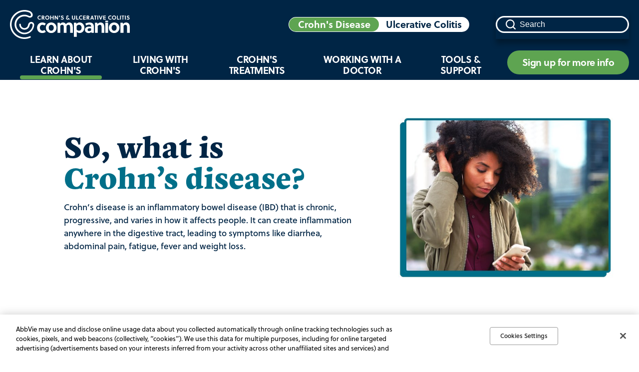

--- FILE ---
content_type: text/html;charset=utf-8
request_url: https://www.crohnsandcolitis.com/crohns/what-is-crohns-disease
body_size: 24008
content:
<!DOCTYPE HTML>
<html lang="en-US">
    
        
            <head>
<meta http-equiv="content-type" content="text/html; charset=UTF-8"/>

<meta charset="utf-8"/>
<meta name="viewport" content="width=device-width, initial-scale=1"/>

	
		
		<script defer="defer" type="text/javascript" src="https://rum.hlx.page/.rum/@adobe/helix-rum-js@%5E2/dist/rum-standalone.js" data-routing="env=prod,tier=publish,ams=Abbvie Commercial"></script>
<link rel='shortcut icon' sizes='196x196' href='/content/dam/crohnsandcolitis/images/homepage/favicon.png/_jcr_content/renditions/cq5dam.thumbnail.196.196.png'/>
	
		
		<link rel='apple-touch-icon' sizes='180x180' href='/content/dam/crohnsandcolitis/images/homepage/favicon.png/_jcr_content/renditions/cq5dam.thumbnail.180.180.png'/>
	
		
		<link rel='apple-touch-icon' sizes='120x120' href='/content/dam/crohnsandcolitis/images/homepage/favicon.png/_jcr_content/renditions/cq5dam.thumbnail.120.120.png'/>
	
		
		<link rel='apple-touch-icon' sizes='167x167' href='/content/dam/crohnsandcolitis/images/homepage/favicon.png/_jcr_content/renditions/cq5dam.thumbnail.167.167.png'/>
	
		
		<link rel='apple-touch-icon' sizes='57x57' href='/content/dam/crohnsandcolitis/images/homepage/favicon.png/_jcr_content/renditions/cq5dam.thumbnail.57.57.png'/>
	
		
		<link rel='apple-touch-icon' sizes='152x152' href='/content/dam/crohnsandcolitis/images/homepage/favicon.png/_jcr_content/renditions/cq5dam.thumbnail.152.152.png'/>
	
		
		<link rel='icon' sizes='32x32' href='/content/dam/crohnsandcolitis/images/homepage/favicon.png/_jcr_content/renditions/cq5dam.thumbnail.32.32.png'/>
	

<!-- Custom Meta tags added as authored -->


	
		
		
			<meta content="What is Crohn’s Disease?" property="og:title"/>
		
	
		
			<meta content="Learn about Crohn’s disease, including how it relates to IBD &amp; IBS, diagnosing Crohn’s, and the different types of Crohn’s disease." name="og:description"/>
		
		
	
		
		
			<meta content="https://www.crohnsandcolitis.com/content/dam/crohnsandcolitis/images/homepage/crohns/what-is-crohns-disease/ibd-ibs-icon-crohns-disease_r0_allviews.svg" property="og:image"/>
		
	
		
		
			<meta content="https://www.crohnsandcolitis.com/crohns/what-is-crohns-disease" property="og:url"/>
		
	
		
		
			<meta content="Article" property="og:type"/>
		
	
		
			<meta content="Summary" name="twitter:card"/>
		
		
	


	

<!-- **** MRP Meta Tags **** -->

<!-- ****Removed redirect.html from body and added in head to fix server side redirection **** -->



	
    <link rel="dns-prefetch" href="https://use.typekit.net"/>
    <link rel="dns-prefetch" href="https://p.typekit.net"/>
    <link rel="dns-prefetch" href="https://dpm.demdex.net"/>
    <link rel="dns-prefetch" href="https://fast.abbviecommercial.demdex.net"/>
    <link rel="dns-prefetch" href="https://abbviecommercial.demdex.net"/>
    <link rel="dns-prefetch" href="https://abbviecommercial.tt.omtrdc.net"/>
    <link rel="dns-prefetch" href="https://smetrics.abbvie.com"/>
    <link rel="dns-prefetch" href="https://assets.adobedtm.com"/>
    
    
    
        <meta name="keywords" content=""/>
    
    
        <meta name="description" content="Learn about Crohn’s disease, including how it relates to IBD &amp; IBS, diagnosing Crohn’s, and the different types of Crohn’s disease."/>
    
    
    
    
        <meta name="language" content="en"/>
    
    
    
        <meta name="country" content="US"/>
    
    
    <meta name="pagename" content="What is Crohn’s Disease?"/>
    <meta name="templatename" content="full-width-content-page"/>
    <meta name="pageurl" content="/crohns/what-is-crohns-disease"/>

    
        <meta name="franchise" content="Gastroenterology (Gastro)"/>
    
    

    
        <meta name="content-journey" content="Educate"/>
    
    

    
        <meta name="patient-journey" content="cd|2|early rollercoaster|diagnosed 1-3 years|no|no|no"/>
    
    

    
    
        <meta name="forcedmodaloverlay" content="no"/>
    
    
        <meta name="indication-id" content="crohns"/>
    
    
    
        <meta name="sitename" content="CrohnsandColitis"/>
    
    
    
    
        <meta name="globalisi" content=""/>
    
    
        <meta name="epassnumber" content="US-IMMG-230013"/>
    
    





	
		
			
    
<script src="/etc/clientlibs/common-elements/clientlibs/plugins/clientlib.min.d2454d9f632f1f286ab2bca6de3f7e29.js"></script>



		
	


	
    
    
    
    
<link rel="stylesheet" href="/etc/clientlibs/common-elements/clientlibs/v1/css-clientlib-all.min.bd93de8f8765d8733675c55b24512219.css" type="text/css">



    
    
    
    
    <!-- Site Level CSS -->
    
        <link rel="preload" href="/content/dam/crohnsandcolitis/css/cc-cd.css" as="style"/>
        <link rel="stylesheet" href="/content/dam/crohnsandcolitis/css/cc-cd.css" type="text/css"/>
        <!-- Page Level CSS -->
        
    
    
    
    
        
        
            
            

            <script>
        window.AbbViePageInfo = {
            loginPage : '',
            forcedLogin : '',
            editState: 'false',
            pagepath: '/content/crohnsandcolitis/en-us/crohns/what-is-crohns-disease',
            adminConfigPath: '/content/admin/crohnsandcolitis/en-us',
            apiEndPoints: {getPatientFullfilment: '/api/BrandAPIGateway/api/V2/PatientFulfillment/GetPatientFulfillment',saveAssessment: '/api/BrandAPIGateway/api/Assessment/Save',physicianLookUp: '/api/BrandAPIGateway/api/Physician/LookUp',getAssessment: '/api/BrandAPIGateway/api/Assessment/Get',getAggregated: '/api/BrandAPIGateway/api/Assessment/GetAggregated',refreshToken: '/bin/abbvieforms/refreshlogin',getSearchSuggestions: '/suggest',getSearchResults: '/search',apigeePhysicianLookUp: '/bin/abbvie/apiproxy'},
            share: {copy:{text:'',showSuccess:false,enable:false},email:{modalID:'',enable:false},facebook:{url:'https://www.facebook.com/sharer/sharer.php?u=',enable:true},twitter:{url:'https://www.twitter.com/share?url=',enable:false},linkedin:{url:'https://www.linkedin.com/shareArticle?mini=true&amp;url=',enable:false},tumblr:{url:'https://www.tumblr.com/widgets/share/tool?canonicalUrl=',enable:false},pinterest:{url:'https://pinterest.com/pin/create/button/?url=',enable:false},instagram:{url:'https://instagram.com/share?uri=',enable:true},exitModal:{modalID:''}},
            brandConfig : 'fm-brandname-crohnscolitis',
            headers:'',
            targetTimeout: '1000',
            timeOut :'',
            originNames:'',
            indicationName : 'crohns',
            indicationReset : 'false',
            epassNumber : 'US-IMMG-230013',
            indicationAware : 'false',
            indicationEndPoints :{
                header: '/{{indication}}/jcr:content/headerIpar.html',
                footer: '/{{indication}}/jcr:content/footerIpar.html',
                safetyBar: '/{{indication}}/jcr:content/safetybar.html',
                inlineUse: '/{{indication}}/use/jcr:content/contentpar.html',
                inlineISI: '/{{indication}}/isi/jcr:content/contentpar.html'
            },
            campaignConfig : {"sids":{},"emids":{},"qids":{},"videooptionids":{},"eids":{},"optionids":{}},
            runModes: 'prod, s7connect, crx3, nosamplecontent, publish, crx3tar',
            friendlyNames: '',
            coveoSearchHub:'crohnsandcolitis-search',
            coveoSearchUrl:'https://platform.cloud.coveo.com/rest/search',
            coveoOrganizationId:'abbvieincproductionyd9g1cpe',
            coveoHostedSearchPageAPIKey:'xx63ab8217-2b82-4c4a-967f-d6894f422ff3',
            coveoQuerySuggestionsEnabled:'false',
            admpInvisibleEntRecaptchaSitekey : '6Ld-4xkiAAAAAIqU4DUDupoGer6ss43KQeOGEtk0',
            maxComponentCount: '100',
            headerInheritance: '',
            footerInheritance: '',
            safetybarInheritance: '',
            globalFooterLinks: '[{ 	&quot;findLinkText&quot;: &quot;PRIVACY POLICY&quot;, 	&quot;newLinkText&quot;: &quot;Consumer Health Data Privacy Notice&quot;, 	&quot;newLinkUrl&quot;: &quot;https://abbv.ie/PrivacyConsumerHealth&quot;, 	&quot;language&quot;: &quot;en&quot; }, { 	&quot;findLinkText&quot;: &quot;PRIVACY Notice&quot;, 	&quot;newLinkText&quot;: &quot;Consumer Health Data Privacy Notice&quot;, 	&quot;newLinkUrl&quot;: &quot;https://abbv.ie/PrivacyConsumerHealth&quot;, 	&quot;language&quot;: &quot;en&quot; }, { 	&quot;findLinkText&quot;: &quot;Aviso De privacidad&quot;, 	&quot;newLinkText&quot;: &quot;Aviso de Privacidad de los Datos de Salud de los Consumidores&quot;, 	&quot;newLinkUrl&quot;: &quot;https://abbv.ie/PrivacidadConsumidores&quot;, 	&quot;language&quot;: &quot;es&quot; }, { 	&quot;findLinkText&quot;: &quot;Aviso De privacidad&quot;, 	&quot;newLinkText&quot;: &quot;Aviso de Privacidad de los Datos de Salud de los Consumidores&quot;, 	&quot;newLinkUrl&quot;: &quot;https://abbv.ie/PrivacidadConsumidores&quot;, 	&quot;language&quot;: &quot;es-pr&quot; }]',
            pageAudienceType: 'Patient'
        };

        </script>
        
    
    
<script>
//Don't use let/const for global definitions here b/c this code is also in pre-load-utils.js

var cookieObj = (function() {
	//NOTE: Unlikely that we have cookie names/values with spaces or special characters, but encode/decode just in case
	//NOTE: Chrome now sets a max cookie age of 400, even if a larger value is passed

	return {
		init: function() {
			// no longer needed - left for back-compat (forms code)
		},

		/**
		 * Retrieve a cookie value
		 * @param {String} name cookie name
		 * @returns {String} cookie value, or undefined if not found
		 */
		getCookie: function(name) {
			if (!name) {
				return undefined;
			}

			name = encodeURIComponent(name);
			let value = document.cookie.split('; ').find((c) => c.startsWith(name + '='));

			return value ? decodeURIComponent(value.split('=')[1]) : undefined; 
		},

		/**
		 * Set a cookie value on root path
		 * @param {String} name cookie name 
		 * @param {String} value cookie value
		 * @param {Number} [days=0] number of days for cookie to persist. 0 (falsy value) sets session cookie. Negative value deletes cookie.
		 * @param {Boolean} [notSecure=false] true to set unsecure cookie (not advised)
		 */
		createCookie: function(name, value, days, notSecure) {
			let expires;
			if (days) {
				let date = new Date();
				date.setTime(date.getTime() + (days * 24 * 60 * 60 * 1000));
				expires = '; expires=' + date.toGMTString();
			} else {
				expires = '';  //session cookie
			}

			document.cookie = encodeURIComponent(name) + "=" + encodeURIComponent(value) + expires + "; path=/;" + (notSecure===true ? "" : "secure");

			//Should evaluate any cookies explicity set to unsecure
			if (notSecure === true) {
				console.log('cookieObj: wrote unsecure cookie - name=' + name);
			}
		},

		/**
		 * Delete a cookie
		 * @param {String} name cookie name
		 */
		deleteCookie: function(name) {
			this.createCookie(name, '', -1);
		}
	};
})();

var urlObj = (function() {
	var queryVars = {};
	var queryVarsU = {};
	return {
		init : function(){
			urlObj.analzeQuery();
		},
		analzeQuery : function(){
			var qString = window.location.search.split('?')[1];
			if(qString != undefined){
				var temp = qString.split('&');
				for(let i = 0; i < temp.length; i++){
					let tempSplit = temp[i].split('=');
					queryVars[tempSplit[0]] = tempSplit[1];
					queryVarsU[tempSplit[0].toUpperCase()] = tempSplit[1];
				}
			}
		},
		getParam : function(key, caseSensative){
			caseSensative = caseSensative == undefined ? true : caseSensative;
			let val;
			if(caseSensative){ val = decodeURIComponent(queryVars[encodeURIComponent(key)]);}
			else { val = decodeURIComponent(queryVarsU[encodeURIComponent(key.toUpperCase())]);}
			return val;
		},
		getParamsObj : function (){
			return queryVars;
		},
		getParamsObjU : function (){
			return queryVarsU;
		},
		printObj : function(){
			console.log(queryVars);
			console.log(queryVarsU);
		}
	};
})();

var campaignTracking = (function() {
	var idTables;
	var gpf_payload = {};
	var sa_payload = {
		"CampaignMasterId":"",
		"CompleteDate":null,
		"ConsumerId":"",
		"IndividualId":"",
		"AssessmentQuestion": [{
			"QuestionId":"",
			"QuestionOptions":[{
				"OptionId":"",
				"ResponseText":""
			}]
		}],
		"OtherInformation":{}
	};
	var questionLookupReq = false;
	var saveReady = false;
	return {
		init : function(){
			idTables = AbbViePageInfo.campaignConfig;
      		AbbViePageInfo.campaignTracking = {};
			if(campaignTracking.getIndividualID()){
				// console.log('-- Individual ID Found --');
				AbbViePageInfo.campaignTracking.individualID = sa_payload.IndividualId;
				if(campaignTracking.getCampaignMasterID()){
					// console.log('-- Campaign Master ID Found --');
					AbbViePageInfo.campaignTracking.campaignMasterId = sa_payload.CampaignMasterId;
					if(campaignTracking.getOptionID()){
						// console.log('-- Option ID Found --');
						if(campaignTracking.getQuestionID()){
							// console.log('-- Question ID Found --');
							saveReady = true;
						}
						campaignTracking.getAdditionalInfo();
					}
				}
			}
			if(saveReady){
				campaignTracking.saveAssessment();
			}
		},
		getIndividualID : function (){
			let haveInfo = false;
			if(urlObj.getParam('s_fid',false) != 'undefined'){
				gpf_payload.Source = "Intouch";
				gpf_payload.FulfillmentID = urlObj.getParam('s_fid',false);
				haveInfo = true;
				// return true;
			} else if (urlObj.getParam('h_fid',false) != 'undefined'){
				gpf_payload.Source = "Epsilon";
				gpf_payload.FulfillmentID = urlObj.getParam('h_fid',false);
				haveInfo = true;
				// return true;
			} else if (urlObj.getParam('fid') != 'undefined'){
				gpf_payload.Source = "Epsilon";
				gpf_payload.FulfillmentID = urlObj.getParam('fid',false);
				haveInfo = true;
				// return true;
			} else {
				console.log('missing fid variant');
				// return false;
			}
			if(haveInfo){
				//Ajax call to get individual ID
				let url = AbbViePageInfo.apiEndPoints.getPatientFullfilment;
				let successState = false;
				ajaxCall(url, "POST", JSON.stringify(gpf_payload), gpfSuccess, gpfFail);
				//Success
				function gpfSuccess(data){
					//Set to sa_payload
					if(data.ContentResult && data.ContentResult.IndividualId){
						var id = data.ContentResult.IndividualId;
						sa_payload.IndividualId = id;
						sessionStorage.setItem('IndividualId',id);
						//Write cookie
						successState = true;
					}
				}
				//Fail
				function gpfFail(jqXHR, textStatus, errorThrown){
					//return false
					console.log('Get Patient Fullfillment Fail');
					successState = false;
				}
				return successState;
			} else {
				return false;
			}
		},
		getCampaignMasterID : function(){
			if(urlObj.getParam('mcid',false) != 'undefined'){
				sa_payload.CampaignMasterId = urlObj.getParam('mcid',false);
				return true;
			} else if (urlObj.getParam('em_id') != 'undefined'){
				sa_payload.CampaignMasterId = idTables.emids[urlObj.getParam('em_id')];
				questionLookupReq = true;
				return true;
			} else if (urlObj.getParam('sid') != 'undefined'){
				sa_payload.CampaignMasterId = idTables.sids[urlObj.getParam('sid')];
				questionLookupReq = true;
				return true;
			} else if (urlObj.getParam('qID') != 'undefined'){
				sa_payload.CampaignMasterId = idTables.qids[urlObj.getParam('qID')];
				questionLookupReq = true;
				return true;
			} else if (urlObj.getParam('eid') != 'undefined'){
				sa_payload.CampaignMasterId = idTables.eids[urlObj.getParam('eid')];
				questionLookupReq = true;
				return true;
			} else {
				console.log('missing master campaign id in query or corresponding id');
				return false;
			}
		},
		getQuestionID : function(){
			if(questionLookupReq){
				// console.log('Question Id lookup Required');
				let successState = false;
				let cmi_query = "?CampaignMasterId="+sa_payload.CampaignMasterId;
				let url = AbbViePageInfo.apiEndPoints.getAssessment+cmi_query;
				ajaxCall(url, 'GET', '', getAssessmentSuccess, getAssessmentFail);
				function getAssessmentSuccess(data){
					// console.log('getAssessmentSuccess');
					if(data.IsStatusSuccessful){
						var matchOption = sa_payload.AssessmentQuestion[0].QuestionOptions[0].OptionId;
						var questionList = data.ContentResult.AssessmentQuestion;
						var matchedQuestionID = campaignTracking.reverseLookup(questionList, matchOption);
						if(matchedQuestionID != undefined){
							sa_payload.AssessmentQuestion[0].QuestionId = matchedQuestionID;
							successState = true;
							// console.log('reverse lookup found question id');
						} else { console.log('no option id matching in campaign');}
					} else {
						console.warn('getAssessment status successful = false');
					}
				}
				function getAssessmentFail(jqXHR, textStatus, errorThrown){console.log('getAssessmentFail');}
				return successState;
			} else {
				if(urlObj.getParam('qid') != 'undefined'){
					sa_payload.AssessmentQuestion[0].QuestionId = urlObj.getParam('qid');
					return true;
				}
				else {
					console.log('missing question id in query or corresponding id');
					return false;
				}
			}
		},
		getOptionID : function(){
			if(urlObj.getParam('oid',false) != 'undefined'){
				sa_payload.AssessmentQuestion[0].QuestionOptions[0].OptionId = urlObj.getParam('oid',false);
				return true;
			} else if (urlObj.getParam('eid') != 'undefined'){
				if(urlObj.getParam('qid') != 'undefined'){
					let lookup = urlObj.getParam('eid') + urlObj.getParam('qid');
					if(idTables.optionids[lookup] != undefined){
						sa_payload.AssessmentQuestion[0].QuestionOptions[0].OptionId = idTables.optionids[lookup];
						return true;
					} else {
						console.warn('eid + qid no option id to match');
						return false;
					}
				}
				console.log('missing qid for looking up eid + qid');
			} else if (urlObj.getParam('q1',false) != 'undefined'){
				sa_payload.AssessmentQuestion[0].QuestionOptions[0].OptionId = urlObj.getParam('q1',false);
				return true;
			} else {
				console.log('missing option id in query or corresponding id');
				return false;
			}
		},
		getAdditionalInfo : function(){
			if (urlObj.getParam('cid',false) != 'undefined'){
				sa_payload.OtherInformation.cid = urlObj.getParam('cid',false);
				return true;
			} else if (urlObj.getParam('s_mcid',false) != 'undefined'){
				sa_payload.OtherInformation.cid = urlObj.getParam('s_mcid',false);
				return true;
			}
			if(urlObj.getParam('ep_ind',false) != 'undefined'){
				sa_payload.OtherInformation.cid = urlObj.getParam('cid',false);
				return true;
			}
		},
		reverseLookup : function(data, optionID){
			for(let i = 0; i < data.length; i++){
				let optionList = data[i].QuestionOption;
				let tempQuestion = data[i].QuestionId;
				for (let k = 0; k < optionList.length; k++){
					if(optionList[k].OptionId.toUpperCase() == optionID.toUpperCase()){
						return tempQuestion;
					}
				}
			}
		},
		saveAssessment : function(){
			let url = AbbViePageInfo.apiEndPoints.saveAssessment;
			ajaxCall(url, "POST", JSON.stringify(sa_payload), saveAssessmentSuccess, saveAssessmentFail);
			function saveAssessmentSuccess(){
				console.log("Save Asessement Success");
			}
			function saveAssessmentFail(jqXHR, textStatus, errorThrown){
				console.error("Save Assessment Fail");
			}
		},
		printPayloads : function(){
			console.log(gpf_payload);
			console.log(sa_payload);
		}
	};
})();

function setHeaders(url, xhr){
	xhr.setRequestHeader("content-type","application/json");
	// If call is a save assessment call
	if(AbbViePageInfo.apiEndPoints.saveAssessment === url){
		let acMcIdCookie = cookieObj.getCookie('ac_mcid');
		if(acMcIdCookie != undefined){
			xhr.setRequestHeader("MId",acMcIdCookie);
		}
	}
}
function ajaxCall(url, type, payload, successCallback, failedCallback, async, dataType){
	var xhr = new XMLHttpRequest();
	xhr.open(type, url, async === true);
	setHeaders(url, xhr);
	xhr.addEventListener("error", failedCallback);

	xhr.onreadystatechange = function(){
		if(xhr.readyState == 4){
			var data;
			// console.log('XHR: Request Done');
			if(xhr.status != 200){
				if(Array.isArray(failedCallback)){
					for(var f = 0; f < failedCallback.length; f++){
						failedCallback[f](data, xhr.statusText, xhr);
					}
				} else {
					failedCallback(data, xhr.statusText, xhr);
				}
			} else {
				//HACK: for some reason an API is returning a 200/OK, but content-type is null
				if (xhr.getResponseHeader('content-type') && xhr.getResponseHeader('content-type').includes("application/json")) {
					data = JSON.parse(xhr.responseText);
				} else {
					data = xhr.responseText;
				}
				if(Array.isArray(successCallback)){
					for(var s = 0; s < successCallback.length; s++){
						successCallback[s](data, xhr.statusText, xhr);
					}
				} else {
					successCallback(data, xhr.statusText, xhr);
				}
			}
		}
	};
	if(payload != ""){
		xhr.send(payload);
	} else {
		xhr.send();
	}
}
function addWindowLoad(func) {
	var oldonload = window.onload;
	 if (typeof window.onload != 'function') {
		  window.onload = func;
	}
	  // window load event is not getting triggered for the IOS having video inside XF pages */
	else if (browserAgent.checkIfBrowser('safari') ||  browserAgent.checkIfBrowser('mSafari')) {
		  if($("video-js").length) {
			  window.addEventListener('load',  func());
		  }
	  }
	else {
	  window.onload = function() {
		if (oldonload) {
		  oldonload();
		}
		func();
	  };
	}
  }

var postLoadActions = (function() {
	var pageLoadQueue = [];
	var waitFlags = 0;
	var pageLoadImportance = [
		"isi",
		"modal-once",
		"modal-always",
		"modal-indication",
		"modal-hash",
		"ftvid",
		"pageScroll"
	];

	return {
		addPageLoadStack: function(func,type) {
			let priority = pageLoadImportance.indexOf(type);
			let newFunc = {
				"priority" : priority,
				"func" : func
			};
			if (!pageLoadQueue.length) {
				pageLoadQueue.push(newFunc);
			} else {
				if (!postLoadActions.checkExistence(type)) {
					let insertIndex = pageLoadQueue.length;
					for (let i = 0; i < pageLoadQueue.length; i++) {
						if(priority > pageLoadQueue[i].priority){
							insertIndex = i;
							break;
						}
					}
					pageLoadQueue.splice(insertIndex, 0, newFunc);
				}
			}
		},
		addWaitFlag: function(){waitFlags++; },
		removeWaitFlag: function(){waitFlags--;},
		isWaiting: function(){return waitFlags != 0;},
		isReady: function(){return waitFlags == 0;},
		pop: function(){
			if (pageLoadQueue.length) {
				let popped = pageLoadQueue.pop();
				popped.func();
			} else {
				return;
			}
		},
		checkExistence: function(type){
			let priority = pageLoadImportance.indexOf(type);
			let isAvailable = false;
			if (pageLoadQueue.length) {
				for (let i = 0; i < pageLoadQueue.length; i++) {
					if(priority == pageLoadQueue[i].priority){
						isAvailable = true;
						break;
					}
				}
			}
			return isAvailable;
		},
		printObj: function(){
			console.log(pageLoadQueue);
		}
	};
})();

//Initialize urlObj, campaignTracking
urlObj.init();
campaignTracking.init();

if (urlObj.getParam('cid') !== 'undefined') {
	cookieObj.createCookie('admp_cid', urlObj.getParam('cid'));
}
if (urlObj.getParam('segid') !== 'undefined') {
	cookieObj.createCookie('admp_segid', urlObj.getParam('segid'));
}

//Create indicationName cookie or delete if this page is indication-reset
if (AbbViePageInfo.indicationName && AbbViePageInfo.indicationName !== 'generic-indication') {
	cookieObj.createCookie('indicationName', AbbViePageInfo.indicationName);
} else if (AbbViePageInfo.indicationReset === 'true') {
	cookieObj.deleteCookie('indicationName');
}

//Indication on url overrides page property
if (urlObj.getParam('indicationName') !== 'undefined') {
	cookieObj.createCookie('indicationName', urlObj.getParam('indicationName'));
}

let forceScroll = function () {
	let sectionId = urlObj.getParam('section', false);
	if (sectionId !== 'undefined') {
		scrollToObject($('html,body'), $('#' + sectionId), 0, 'slow');
	}
};

postLoadActions.addPageLoadStack(forceScroll, 'pageScroll');
	
// Check and set load states for reference with XFs
var abbvPageLoaded = false;
var loadUpdateFunction = function() {
	abbvPageLoaded = true;
};
addWindowLoad(loadUpdateFunction);
</script>

    
    
    

















<link rel="canonical" href="https://www.crohnsandcolitis.com/crohns/what-is-crohns-disease"/>

<!-- **** ABBVIE Configs LIBRARY **** -->
<!-- <sly data-sly-include="configs.html" /> -->

<!-- **** ABBVIE ANALYTICS LIBRARY **** -->

	

    <script>

    var digitalData = {
            page: {
                pageInfo: {
                    domain: 'crohnsandcolitis',
                    subDomain: '',
                    url: 'https://www.crohnsandcolitis.com/content/crohnsandcolitis/en-us/crohns/what-is-crohns-disease',
                    path: '/crohns/what-is-crohns-disease',
                    pageName: 'what-is-crohns-disease',
                    title: 'What is Crohn’s Disease?',
                    prefix: 'crohnsandcolitis'
                },
                category: {
                    primaryCategory: 'crohns',
                    subCategory1: 'symptoms',
                    subCategory2: ''
                },
                attributes: {
                    country: 'us',
                    language: 'en',
                    template: 'full width content page',
                    promoMatsNumber: 'US-IMMG-230013',
                    globalISI: '',
                    type: 'disease state awareness'
                },
                journey: {
                    content: 'Educate',
                    patient: 'cd|2|early rollercoaster|diagnosed 1 3 years|no|no|no',
                    messageBucket: ''

                },
                product: {
                    name: '',
                    franchise: 'Gastroenterology (Gastro)',
                    indication: 'Crohns Disease (CD)',
                    division: 'Immunology',
                    brand: 'DSA'
                },
                site: {
                    type: 'unbranded',
                    experience: 'responsive',
                    audience: 'Patient'
                },
                modal: {
                    type: ' ',
                    name: '',
                    position: ' ',
                    enabled: '',
                    displayed: ''
                },
                search: {
                    autoPosition: '',
                    term: '',
                    count: '',
                    indication:'',
                    type: '',
                    filterType: '',
                    filterValue: '',
                    filterCategory: '',
                    sortByInit: '',
                    origin: '',
                    originURL: ''
                }
            },
            user: [{
                profile: [{
                    id: {
                        crmID: '',
                        transID: '',
                        abbvieCustomerID: '',
                        hcpAccountID: '',
                        npiID: '',
                        dmpID: '',
                        adobeID: ''
                    },
                    attributes: {
                        status: '',
                        type: ''
                    }
                }]
            }]

        };
    </script>




    
        <script src="https://assets.adobedtm.com/acb96670c057/48663f28f53f/launch-450e00021d4f.min.js" async></script>
    
    


<!-- **** END OF ABBVIE ANALYTICS LIBRARY **** -->
<title>What is Crohn’s Disease?</title>
</head>
        
        
            <body class=" ind-crohns">
    
	<div class="abbv-content">
		
		

    
    
        




    
        
        
        <div class="newpar new section">

</div>

    
        
        
        <div class="par iparys_inherited">

    
    
    
    

</div>

    


    
		<div class="abbv-content-container" data-anim-top="0" data-anim-btm="0">
			



	<div>




    
        
        
        <div class="newpar new section">

</div>

    
        
        
        <div class="par iparys_inherited">

    
    
    
    
        
        
        <div class="header-v2 parbase">






<header class="abbv-header-v2 cd-header   search-box-classic" data-stick-offset="0">
 <!-- Skip Navigation -->
 <a href="#main-content" class="abbv-skip-to-main-content sr-only">Skip to Main content</a>
	



	<div class="abbv-header-v2-utility-navigation abbv-navigation">
		<nav aria-label="Utility Navigation">
			
		</nav>
	</div>
	<div class="abbv-header-content-container">
		<div class="abbv-header-v2-content ">
			<div class="abbv-header-v2-left">                
				


    
								
		
	
	
	
	
		<a data-digitaldata='{"digitalData":{"page":{"component":{"l10title":"","name":"Logo","position":"header","type":"link","title":"header-logo"},"link":{"displayTitle":"","name":"logo","type":"internal","url":"/crohns"},"interaction":{"name":"logo","id":"abbv-logo-1257410979-1","type":"link","tags":""},"mva":{},"menu":{},"content":{"name":"","type":"","title":""}}}}' href="/crohns" target="_self" data-linktype="internal">
			
			
				<img alt="Logo" src="/content/dam/crohnsandcolitis/images/homepage/cc-logo_r0_desktop.svg"/></img>
			
		</a>
	
						
	


                
			</div>
			<div class="abbv-header-v2-right">
				



   
   
      <div class=" abbv-link-list horizontal" data-highlight-current="false">
         
         <ul>
            
               <li>
                  
                 
                     
                        
                        
                           
	
	
		<a data-digitaldata='{"digitalData":{"page":{"link":{"name":"","displayTitle":"Crohn\u0027s Disease","type":"internal","url":"/content/crohnsandcolitis/en-us/crohns"},"component":{"type":"navigation","l10title":"","title":"","name":"link list","position":"header"},"content":{},"interaction":{"type":"link","name":"Crohn\u0027s Disease","id":"inner-abbv-linklist-1240227808-00"},"mva":{"name":"","tier":"primary","type":"","category":""},"menu":{"location":"","level":"","label":"","path":""}}}}' class="      active " href="/crohns" target="_self" data-linktype="internal">Crohn's Disease</a>
	

                        
                     
                  
               </li>
            
               <li>
                  
                 
                     
                        
                        
                           
	
	
		<a data-digitaldata='{"digitalData":{"page":{"link":{"name":"","displayTitle":"Ulcerative Colitis","type":"internal","url":"/content/crohnsandcolitis/en-us/ulcerative-colitis"},"component":{"type":"navigation","l10title":"","title":"","name":"link list","position":"header"},"content":{},"interaction":{"type":"link","name":"Ulcerative Colitis","id":"inner-abbv-linklist-1240227808-01"},"mva":{"name":"","tier":"primary","type":"","category":""},"menu":{"location":"","level":"","label":"","path":""}}}}' href="/ulcerative-colitis" target="_self" data-linktype="internal">Ulcerative Colitis</a>
	

                        
                     
                  
               </li>
            
         </ul>
      </div>
   

				
					<div class="util-icons-container">
						
							<div class="abbv-header-util" id="abbv-guest-user">
								<div class="abbv-buddy logged-out">
				                	
									<!-- /* Anchor is for single item in the list */ --> 
									
									<!-- /* Button is for Multiple items in the list */ -->
									
								</div>

								<div class="abbv-buddy-menu" id="guest-user-menu">
									<ul>
										
									</ul>
								</div>
							</div> 
							<div class="abbv-header-util" id="abbv-logged-user">
								<div class="abbv-buddy logged-in">
									
									
										<button class="abbv-button-plain   i-b " id="loggedin-user">
											<span id="loggedin-user-name"></span>
										</button>
									
								</div> 
								<div class="abbv-buddy-menu" id="loggedin-user-menu">
									<ul>
										<li><span id="loggedin-user-menu-name"></span></li>
										
									</ul>
								</div>
							</div>
						                  							
                          <div class="abbv-header-util" id="abbv-search-util">
								


	<span class="abbv-search-toggle" role="button" tabindex="0" aria-expanded="false" aria-label="Search"><i class="abbv-icon-search i-a"></i></span>
	<div class="abbv-search-navigation abbv-hide-mobile abbv-hide-tablet">
		
		<a aria-hidden="true" style="display:none" href="/search-results"></a>
		<input aria-expanded="true" id="header-search" tabindex="0" type="text" maxlength="100" value="" placeholder="Search" role="searchbox" aria-label="Search" class="abbv-search " data-suggest-toggle="no" data-results-page="" data-max-suggestions="0" data-char-trigger="0"/>
		<em aria-label="Search" tabindex="0" role="button" class="abbv-icon-search i-a"></em>
		<div class="abbv-search-suggestions">
			<ul>
			</ul>
		</div>
	</div>

							</div>
							<div class="abbv-header-util" id="abbv-menu-toggle">
								<div class="abbv-header-v2-mobile-primary-navigation" tabindex="0" aria-label="navigation menu" role="button" aria-expanded="false">
									<span class="line"></span>
									<span class="line"></span>
									<span class="line"></span>
								</div>
							</div>
						</div>
					</div>
			</div>
		</div>
	<div class="abbv-header-v2-primary-navigation abbv-navigation">   		
		<nav aria-label="Main Navigation">
			<ul role="menu">
			 
				<li role="none">


   

   
   
      
         
         
         
            
	
	
		<a data-digitaldata='{"digitalData":{"page":{"component":{"l10title":"","name":"Primary Navigation","position":"header","type":"menu","title":"Learn About Crohns"},"link":{"displayTitle":"Learn About Crohns","name":"Learn About Crohns","type":"internal","url":""},"interaction":{"name":"Learn About Crohns","id":"abbv-primarynavigation-2044034853","type":"menu","tags":""},"mva":{},"menu":{"level":"1"},"content":{"name":"","type":"","title":""}}}}' role="menuitem" rel="nofollow" aria-label="collapsed Learn About Crohn&#39;s" aria-expanded="false" class=" abbv-has-submenu       abbv-nav-active" href="#" target="_self">Learn About Crohn's</a>
	

         
         <span aria-hidden="true"><i></i></span>
      

      <div class="abbv-header-primary-navigation-submenu abbv-submenu">
         
            <ul role="menu">
               
               
                  
                     
                     <li role="none">
                        
                           
                           
                              
	
	
	
		<a data-digitaldata='{"digitalData":{"page":{"component":{"l10title":"","name":"Primary Navigation","position":"header","type":"menu","title":"Learn About Crohns"},"link":{"displayTitle":"What is Crohn\u2019s Disease?","name":"What is Crohn\u2019s Disease?","type":"internal","url":"/content/crohnsandcolitis/en-us/crohns/what-is-crohns-disease"},"interaction":{"name":"What is Crohn\u2019s Disease?","id":"abbv-primarynavigation-2146760574-00","type":"menu","tags":""},"mva":{},"menu":{"level":"2"},"content":{"name":"","type":"","title":""}}}}' class="      abbv-nav-active" role="menuitem" href="/crohns/what-is-crohns-disease" target="_self">What is Crohn’s Disease?</a>
	

                           
                        
                     </li>
                  
               
                  
                     
                     <li role="none">
                        
                           
                           
                              
	
	
	
		<a data-digitaldata='{"digitalData":{"page":{"component":{"l10title":"","name":"Primary Navigation","position":"header","type":"menu","title":"Learn About Crohns"},"link":{"displayTitle":"Crohn\u2019s Disease Symptoms & Flare-ups","name":"Crohn\u2019s Disease Symptoms & Flare-ups","type":"internal","url":"/content/crohnsandcolitis/en-us/crohns/symptoms-flare-ups"},"interaction":{"name":"Crohn\u2019s Disease Symptoms & Flare-ups","id":"abbv-primarynavigation-2146760574-01","type":"menu","tags":""},"mva":{},"menu":{"level":"2"},"content":{"name":"","type":"","title":""}}}}' role="menuitem" href="/crohns/symptoms-flare-ups" target="_self">Crohn’s Disease Symptoms &amp; Flare-ups</a>
	

                           
                        
                     </li>
                  
               
                  
                     
                     <li role="none">
                        
                           
                           
                              
	
	
	
		<a data-digitaldata='{"digitalData":{"page":{"component":{"l10title":"","name":"Primary Navigation","position":"header","type":"menu","title":"Learn About Crohns"},"link":{"displayTitle":"Crohn\u2019s Disease Causes","name":"Crohn\u2019s Disease Causes","type":"internal","url":"/content/crohnsandcolitis/en-us/crohns/causes"},"interaction":{"name":"Crohn\u2019s Disease Causes","id":"abbv-primarynavigation-2146760574-02","type":"menu","tags":""},"mva":{},"menu":{"level":"2"},"content":{"name":"","type":"","title":""}}}}' role="menuitem" href="/crohns/causes" target="_self">Crohn’s Disease Causes</a>
	

                           
                        
                     </li>
                  
               
                  
                     
                     <li role="none">
                        
                           
                           
                              
	
	
	
		<a data-digitaldata='{"digitalData":{"page":{"component":{"l10title":"","name":"Primary Navigation","position":"header","type":"menu","title":"Learn About Crohns"},"link":{"displayTitle":"Crohn\u2019s Disease Severity & Progression","name":"Crohn\u2019s Disease Severity & Progression","type":"internal","url":"/content/crohnsandcolitis/en-us/crohns/severity-and-progression"},"interaction":{"name":"Crohn\u2019s Disease Severity & Progression","id":"abbv-primarynavigation-2146760574-03","type":"menu","tags":""},"mva":{},"menu":{"level":"2"},"content":{"name":"","type":"","title":""}}}}' role="menuitem" href="/crohns/severity-and-progression" target="_self">Crohn’s Disease Severity &amp; Progression</a>
	

                           
                        
                     </li>
                  
               
            </ul>
         
      </div>
   
</li>
			 
				<li role="none">


   

   
   
      
         
         
         
            
	
	
		<a data-digitaldata='{"digitalData":{"page":{"component":{"l10title":"","name":"Primary Navigation","position":"header","type":"menu","title":"Living with Crohns"},"link":{"displayTitle":"Living with Crohns","name":"Living with Crohns","type":"internal","url":""},"interaction":{"name":"Living with Crohns","id":"abbv-primarynavigation-2044034854","type":"menu","tags":""},"mva":{},"menu":{"level":"1"},"content":{"name":"","type":"","title":""}}}}' role="menuitem" rel="nofollow" aria-label="collapsed Living with Crohn&#39;s" aria-expanded="false" class=" abbv-has-submenu       " href="#" target="_self">Living with Crohn's</a>
	

         
         <span aria-hidden="true"><i></i></span>
      

      <div class="abbv-header-primary-navigation-submenu abbv-submenu">
         
            <ul role="menu">
               
               
                  
                     
                     <li role="none">
                        
                           
                           
                              
	
	
	
		<a data-digitaldata='{"digitalData":{"page":{"component":{"l10title":"","name":"Primary Navigation","position":"header","type":"menu","title":"Living with Crohns"},"link":{"displayTitle":"Crohn\u2019s Disease Management","name":"Crohn\u2019s Disease Management","type":"internal","url":"/content/crohnsandcolitis/en-us/crohns/living-with-crohns"},"interaction":{"name":"Crohn\u2019s Disease Management","id":"abbv-primarynavigation-2146760573-00","type":"menu","tags":""},"mva":{},"menu":{"level":"2"},"content":{"name":"","type":"","title":""}}}}' role="menuitem" href="/crohns/living-with-crohns" target="_self">Crohn’s Disease Management</a>
	

                           
                        
                     </li>
                  
               
                  
                     
                     <li role="none">
                        
                           
                           
                              
	
	
	
		<a data-digitaldata='{"digitalData":{"page":{"component":{"l10title":"","name":"Primary Navigation","position":"header","type":"menu","title":"Living with Crohns"},"link":{"displayTitle":"The Impact of IBD","name":"The Impact of IBD","type":"internal","url":"/content/crohnsandcolitis/en-us/ibd/impact-of-ibd"},"interaction":{"name":"The Impact of IBD","id":"abbv-primarynavigation-2146760573-01","type":"menu","tags":""},"mva":{},"menu":{"level":"2"},"content":{"name":"","type":"","title":""}}}}' role="menuitem" href="/ibd/impact-of-ibd" target="_self">The Impact of IBD</a>
	

                           
                        
                     </li>
                  
               
                  
                     
                     <li role="none">
                        
                           
                           
                              
	
	
	
		<a data-digitaldata='{"digitalData":{"page":{"component":{"l10title":"","name":"Primary Navigation","position":"header","type":"menu","title":"Living with Crohns"},"link":{"displayTitle":"Stress & IBD","name":"Stress & IBD","type":"internal","url":"/content/crohnsandcolitis/en-us/ibd/stress-and-ibd"},"interaction":{"name":"Stress & IBD","id":"abbv-primarynavigation-2146760573-02","type":"menu","tags":""},"mva":{},"menu":{"level":"2"},"content":{"name":"","type":"","title":""}}}}' role="menuitem" href="/ibd/stress-and-ibd" target="_self">Stress &amp; IBD</a>
	

                           
                        
                     </li>
                  
               
                  
                     
                     <li role="none">
                        
                           
                           
                              
	
	
	
		<a data-digitaldata='{"digitalData":{"page":{"component":{"l10title":"","name":"Primary Navigation","position":"header","type":"menu","title":"Living with Crohns"},"link":{"displayTitle":"Nutrition & Exercise with IBD","name":"Nutrition & Exercise with IBD","type":"internal","url":"/content/crohnsandcolitis/en-us/ibd/diet-and-exercise"},"interaction":{"name":"Nutrition & Exercise with IBD","id":"abbv-primarynavigation-2146760573-03","type":"menu","tags":""},"mva":{},"menu":{"level":"2"},"content":{"name":"","type":"","title":""}}}}' role="menuitem" href="/ibd/diet-and-exercise" target="_self">Nutrition &amp; Exercise with IBD</a>
	

                           
                        
                     </li>
                  
               
            </ul>
         
      </div>
   
</li>
			 
				<li role="none">


   

   
   
      
         
         
         
            
	
	
		<a data-digitaldata='{"digitalData":{"page":{"component":{"l10title":"","name":"Primary Navigation","position":"header","type":"menu","title":"Crohns Treatments"},"link":{"displayTitle":"Crohns Treatments","name":"Crohns Treatments","type":"internal","url":""},"interaction":{"name":"Crohns Treatments","id":"abbv-primarynavigation-2044034855","type":"menu","tags":""},"mva":{},"menu":{"level":"1"},"content":{"name":"","type":"","title":""}}}}' role="menuitem" rel="nofollow" aria-label="collapsed Crohn&#39;s Treatments" aria-expanded="false" class=" abbv-has-submenu       " href="#" target="_self">Crohn's Treatments</a>
	

         
         <span aria-hidden="true"><i></i></span>
      

      <div class="abbv-header-primary-navigation-submenu abbv-submenu">
         
            <ul role="menu">
               
               
                  
                     
                     <li role="none">
                        
                           
                           
                              
	
	
	
		<a data-digitaldata='{"digitalData":{"page":{"component":{"l10title":"","name":"Primary Navigation","position":"header","type":"menu","title":"Crohns Treatments"},"link":{"displayTitle":"Crohn\u2019s Disease Treatment Options","name":"Crohn\u2019s Disease Treatment Options","type":"internal","url":"/content/crohnsandcolitis/en-us/crohns/treatment-options"},"interaction":{"name":"Crohn\u2019s Disease Treatment Options","id":"abbv-primarynavigation-2146760572-00","type":"menu","tags":""},"mva":{},"menu":{"level":"2"},"content":{"name":"","type":"","title":""}}}}' role="menuitem" href="/crohns/treatment-options" target="_self">Crohn’s Disease Treatment Options</a>
	

                           
                        
                     </li>
                  
               
            </ul>
         
      </div>
   
</li>
			 
				<li role="none">


   

   
   
      
         
         
         
            
	
	
		<a data-digitaldata='{"digitalData":{"page":{"component":{"l10title":"","name":"Primary Navigation","position":"header","type":"menu","title":"Working with a Doctor"},"link":{"displayTitle":"Working with a Doctor","name":"Working with a Doctor","type":"internal","url":""},"interaction":{"name":"Working with a Doctor","id":"abbv-primarynavigation-2044034856","type":"menu","tags":""},"mva":{},"menu":{"level":"1"},"content":{"name":"","type":"","title":""}}}}' role="menuitem" rel="nofollow" aria-label="collapsed Working with a Doctor" aria-expanded="false" class=" abbv-has-submenu       " href="#" target="_self">Working with a Doctor</a>
	

         
         <span aria-hidden="true"><i></i></span>
      

      <div class="abbv-header-primary-navigation-submenu abbv-submenu">
         
            <ul role="menu">
               
               
                  
                     
                     <li role="none">
                        
                           
                           
                              
	
	
	
		<a data-digitaldata='{"digitalData":{"page":{"component":{"l10title":"","name":"Primary Navigation","position":"header","type":"menu","title":"Working with a Doctor"},"link":{"displayTitle":"Team Up with a Gastroenterologist","name":"Team Up with a Gastroenterologist","type":"internal","url":"/content/crohnsandcolitis/en-us/you-and-your-doctor"},"interaction":{"name":"Team Up with a Gastroenterologist","id":"abbv-primarynavigation-2146760571-00","type":"menu","tags":""},"mva":{},"menu":{"level":"2"},"content":{"name":"","type":"","title":""}}}}' role="menuitem" href="/you-and-your-doctor" target="_self">Team Up with a Gastroenterologist</a>
	

                           
                        
                     </li>
                  
               
                  
                     
                     <li role="none">
                        
                           
                           
                              
	
	
	
		<a data-digitaldata='{"digitalData":{"page":{"component":{"l10title":"","name":"Primary Navigation","position":"header","type":"menu","title":"Working with a Doctor"},"link":{"displayTitle":"Preparing for Your Next Appointment","name":"Preparing for Your Next Appointment","type":"internal","url":"/content/crohnsandcolitis/en-us/prepare-for-your-appointment"},"interaction":{"name":"Preparing for Your Next Appointment","id":"abbv-primarynavigation-2146760571-01","type":"menu","tags":""},"mva":{},"menu":{"level":"2"},"content":{"name":"","type":"","title":""}}}}' role="menuitem" href="/prepare-for-your-appointment" target="_self">Preparing for Your Next Appointment</a>
	

                           
                        
                     </li>
                  
               
                  
                     
                     <li role="none">
                        
                           
                           
                              
	
	
	
		<a data-digitaldata='{"digitalData":{"page":{"component":{"l10title":"","name":"Primary Navigation","position":"header","type":"menu","title":"Working with a Doctor"},"link":{"displayTitle":"Find a Gastroenterologist","name":"Find a Gastroenterologist","type":"internal","url":"/content/crohnsandcolitis/en-us/find-a-gastroenterologist"},"interaction":{"name":"Find a Gastroenterologist","id":"abbv-primarynavigation-2146760571-02","type":"menu","tags":""},"mva":{},"menu":{"level":"2"},"content":{"name":"","type":"","title":""}}}}' role="menuitem" href="/find-a-gastroenterologist" target="_self">Find a Gastroenterologist</a>
	

                           
                        
                     </li>
                  
               
            </ul>
         
      </div>
   
</li>
			 
				<li role="none">


   

   
   
      
         
         
         
            
	
	
		<a data-digitaldata='{"digitalData":{"page":{"component":{"l10title":"","name":"Primary Navigation","position":"header","type":"menu","title":"Tools & Support"},"link":{"displayTitle":"Tools & Support","name":"Tools & Support","type":"internal","url":""},"interaction":{"name":"Tools & Support","id":"abbv-primarynavigation-2044034857","type":"menu","tags":""},"mva":{},"menu":{"level":"1"},"content":{"name":"","type":"","title":""}}}}' role="menuitem" rel="nofollow" aria-label="collapsed Tools &amp; Support" aria-expanded="false" class=" abbv-has-submenu       " href="#" target="_self">Tools &amp; Support</a>
	

         
         <span aria-hidden="true"><i></i></span>
      

      <div class="abbv-header-primary-navigation-submenu abbv-submenu">
         
            <ul role="menu">
               
               
                  
                     
                     <li role="none">
                        
                           
                           
                              
	
	
	
		<a data-digitaldata='{"digitalData":{"page":{"component":{"l10title":"","name":"Primary Navigation","position":"header","type":"menu","title":"Tools & Support"},"link":{"displayTitle":"Support & Resources","name":"Support & Resources","type":"internal","url":"/content/crohnsandcolitis/en-us/tools-and-support/support-and-resources"},"interaction":{"name":"Support & Resources","id":"abbv-primarynavigation-2146760570-00","type":"menu","tags":""},"mva":{},"menu":{"level":"2"},"content":{"name":"","type":"","title":""}}}}' role="menuitem" href="/tools-and-support/support-and-resources" target="_self">Support &amp; Resources</a>
	

                           
                        
                     </li>
                  
               
            </ul>
         
      </div>
   
</li>
			 
				<li role="none">


   

   
      
         
         
         
            
	
	
		<a data-digitaldata='{"digitalData":{"page":{"component":{"l10title":"","name":"Primary Navigation","position":"header","type":"menu","title":"Sign up for more info"},"link":{"displayTitle":"Sign up for more info","name":"Sign up for more info","type":"internal","url":"/content/crohnsandcolitis/en-us/sign-up"},"interaction":{"name":"Sign up for more info","id":"abbv-primarynavigation-2044034858","type":"menu","tags":""},"mva":{},"menu":{"level":"1"},"content":{"name":"","type":"","title":""}}}}' role="menuitem" rel="nofollow" href="/sign-up" target="_self">Sign up for more info</a>
	

         
      
   
   
</li>
			
			</ul>    
		</nav>        
	</div>
</header></div>

    

</div>

    

</div>

			

	<section role="main">




    
    
    <div class="columns parbase">
<!-- Begin: AbbVie Columns Component -->


<div class="abbv-row-container hero mt-15 mt-md-20 mt-lg-50">
    <div class="abbv-row ">
		
			
				
					<div class="abbv-col abbv-col-12">
						




    
    
    <div class="container parbase">



    <div class="abbv-container indication-toggle cd">
        




    
    
    <div class="flexbox parbase">

	
		
        
		<div class="abbv-flex-container           ">
			
				
                
					<div class="abbv-flex-item     ">
    
    




    
    
    <div class="cta parbase">



    
        
            
            
                
                    
	<a data-digitaldata='{"digitalData":{"page":{"link":{"name":"","displayTitle":"Crohn\u0027s Disease","type":"internal","url":""},"component":{"type":"content","l10title":"","title":"","name":"CTA","position":"content"},"content":{},"interaction":{"type":"","name":"Crohn\u0027s Disease","id":"abbv-cta-1015200963","tags":""},"menu":{}}}}' class="    abbv-button-plain  active " role="link" aria-label="Crohn&#39;s Disease" tabindex="0" target="_self" data-linktype="internal" aria-hidden="false">Crohn's Disease</a>

                
            
            
        
    



</div>



</div>


                
			
				
                
					<div class="abbv-flex-item     ">
    
    




    
    
    <div class="cta parbase">



    
        
            
            
                
                    
	<a data-digitaldata='{"digitalData":{"page":{"link":{"name":"","displayTitle":"Ulcerative Colitis","type":"internal","url":"/content/crohnsandcolitis/en-us/ulcerative-colitis/what-is-ulcerative-colitis"},"component":{"type":"content","l10title":"","title":"","name":"CTA","position":"content"},"content":{},"interaction":{"type":"","name":"Ulcerative Colitis","id":"abbv-cta-1949621654","tags":""},"menu":{}}}}' class="    abbv-button-plain   " role="link" aria-label="Ulcerative Colitis" href="/ulcerative-colitis/what-is-ulcerative-colitis" target="_self" data-linktype="internal" aria-hidden="false">Ulcerative Colitis</a>

                
            
            
        
    



</div>



</div>


                
			
		</div>
	
</div>



    </div>




    
    
<script type="text/javascript" src="/etc.clientlibs/common-elements/v1/components/content/container/clientlib-component.min.3dc16ed923c3d5068b5e6ea752932943.js" defer></script>



</div>


    
    
    <div class="flexbox parbase">

	
		
        
		<div class="abbv-flex-container flex-wrap-wrap mb-50       align-items-center  ">
			
				
                
					<div class="abbv-flex-item flex-col-12 flex-col-lg-6 flex-offset-lg-1        ">
    
    




    
    
    <div class="titles parbase">

<div class="abbv-title ">
    <h1>So, what is <span class="abv-custom-txtcolor-aqua"> <br class="d-none d-lg-block" />Crohn’s disease?</span>
</h1>
</div></div>


    
    
    <div class="image-text-v2 parbase">
















    <!-- New Structure -->
    <div class="no-text d-lg-none mt-30 mb-40 abbv-image-text-v2 abbv-image-scale">
        <div class="abbv-image-content-container-v2">
            
                <img src="/content/dam/crohnsandcolitis/images/homepage/crohns/what-is-crohns-disease/what-is-crohns-disease-hero_r0_allviews.jpg" alt height="890" width="1122"/>
                    
            
            
        </div>
        
    </div>

</div>


    
    
    <div class="rich-text">

    
    <div class="abbv-rich-text  abbv-rich-text-common">
        <p>Crohn’s disease is an inflammatory bowel disease (IBD) that is chronic, progressive, and varies in how it affects people. It can create inflammation anywhere in the digestive tract, leading to symptoms like diarrhea, abdominal pain, fatigue, fever and weight loss.</p>

    </div>

</div>



</div>


                
			
				
                
					<div class="abbv-flex-item flex-col-12 flex-col-lg-5        ">
    
    




    
    
    <div class="image-text-v2 parbase">
















    <!-- New Structure -->
    <div class="no-text d-none d-lg-block max-width-lg-630 pl-md-50 abbv-image-text-v2 abbv-image-scale">
        <div class="abbv-image-content-container-v2">
            
                <img src="/content/dam/crohnsandcolitis/images/homepage/crohns/what-is-crohns-disease/what-is-crohns-disease-hero_r0_allviews.jpg" alt height="788" width="1044"/>
                    
            
            
        </div>
        
    </div>

</div>



</div>


                
			
		</div>
	
</div>



					</div>
				
			
		
        
	</div>
</div>


<!-- End: AbbVie Columns Component --></div>


    
    
    <div class="columns parbase">
<!-- Begin: AbbVie Columns Component -->


<div class="abbv-row-container ">
    <div class="abbv-row ">
		
			
				
					<div class="abbv-col abbv-col-12">
						




    
    
    <div class="flexbox parbase">

	
		
        
		<div class="abbv-flex-container           ">
			
				
                
					<div class="abbv-flex-item global-container flex-col-12 flex-col-lg-10 flex-offset-lg-1        ">
    
    




    
    
    <div class="rich-text">

    
    <div class="abbv-rich-text abv-custom-txtcolor-aqua font-15 mt-n30 abbv-rich-text-common">
        <p>On this page, you’ll find info about:</p>

    </div>

</div>


    
    
    <div class="flexbox parbase">

	
		
        
		<div class="abbv-flex-container on-this-page no-gutters flex-column flex-lg-row learn-more-about border-b-2 border-t-0 border-l-0 border-r-0 border-color_aqua border-solid pb-20          ">
			
				
                
					<div class="abbv-flex-item         ">
    
    




    
    
    <div class="cta parbase">



    
        
            
            
                
                    
	<a data-digitaldata='{"digitalData":{"page":{"link":{"name":"ibd vs ibs","displayTitle":"IBD vs IBS","type":"internal","url":"#ibdvsibs"},"component":{"type":"content","l10title":"","title":"on this page","name":"CTA","position":"content"},"content":{},"interaction":{"type":"","name":"IBD vs IBS","id":"abbv-cta-545114771","tags":""},"menu":{}}}}' class="   abbv-icon-arrow_downward abbv-button-plain i-b d-flex flex-align_items_center abv-custom-txtcolor-navy text-decoration-none icon-background-green green-arrow-down abbv-jump-link" role="link" aria-label="IBD vs IBS" href="#ibdvsibs" target="_self" data-linktype="internal" aria-hidden="false">IBD vs IBS</a>

                
            
            
        
    



</div>



</div>


                
			
				
                
					<div class="abbv-flex-item         ">
    
    




    
    
    <div class="cta parbase">



    
        
            
            
                
                    
	<a data-digitaldata='{"digitalData":{"page":{"link":{"name":"crohns vs uc","displayTitle":"Crohn’s vs UC","type":"internal","url":"#crohnsvsuc"},"component":{"type":"content","l10title":"","title":"on this page","name":"CTA","position":"content"},"content":{},"interaction":{"type":"","name":"Crohn’s vs UC","id":"abbv-cta-2124428954","tags":""},"menu":{}}}}' class="   abbv-icon-arrow_downward abbv-button-plain i-b d-flex flex-align_items_center abv-custom-txtcolor-navy text-decoration-none icon-background-green green-arrow-down abbv-jump-link" role="link" aria-label="Crohn’s vs UC" href="#crohnsvsuc" target="_self" data-linktype="internal" aria-hidden="false">Crohn’s vs UC</a>

                
            
            
        
    



</div>



</div>


                
			
				
                
					<div class="abbv-flex-item         ">
    
    




    
    
    <div class="cta parbase">



    
        
            
            
                
                    
	<a data-digitaldata='{"digitalData":{"page":{"link":{"name":"diagnosing crohns","displayTitle":"Diagnosing Crohn’s","type":"internal","url":"#diagnosingcrohns"},"component":{"type":"content","l10title":"","title":"on this page","name":"CTA","position":"content"},"content":{},"interaction":{"type":"","name":"Diagnosing Crohn’s","id":"abbv-cta-1326066471","tags":""},"menu":{}}}}' class="   abbv-icon-arrow_downward abbv-button-plain i-b d-flex flex-align_items_center abv-custom-txtcolor-navy text-decoration-none icon-background-green green-arrow-down abbv-jump-link" role="link" aria-label="Diagnosing Crohn’s" href="#diagnosingcrohns" target="_self" data-linktype="internal" aria-hidden="false">Diagnosing Crohn’s</a>

                
            
            
        
    



</div>



</div>


                
			
				
                
					<div class="abbv-flex-item         ">
    
    




    
    
    <div class="cta parbase">



    
        
            
            
                
                    
	<a data-digitaldata='{"digitalData":{"page":{"link":{"name":"types of crohns","displayTitle":"Types of Crohn’s","type":"internal","url":"#typesofcrohns"},"component":{"type":"content","l10title":"","title":"on this page","name":"CTA","position":"content"},"content":{},"interaction":{"type":"","name":"Types of Crohn’s","id":"abbv-cta-481594600","tags":""},"menu":{}}}}' class="   abbv-icon-arrow_downward abbv-button-plain i-b d-flex flex-align_items_center abv-custom-txtcolor-navy text-decoration-none icon-background-green green-arrow-down abbv-jump-link" role="link" aria-label="Types of Crohn’s" href="#typesofcrohns" target="_self" data-linktype="internal" aria-hidden="false">Types of Crohn’s</a>

                
            
            
        
    



</div>



</div>


                
			
		</div>
	
</div>


    
    
    <div class="flexbox parbase">

	
		<a id="ibdvsibs"></a>
        
		<div class="abbv-flex-container flex-wrap-wrap mt-40 no-gutters flex-lg-align_items_center mb-lg-20          ">
			
				
                
					<div class="abbv-flex-item flex-col-12 flex-col-lg-4        ">
    
    




    
    
    <div class="image-text-v2 parbase">
















    <!-- New Structure -->
    <div class="max-width-240 max-width-lg-330 m-auto abbv-image-text-v2 abbv-image-scale">
        <div class="abbv-image-content-container-v2">
            
                <img src="/content/dam/crohnsandcolitis/images/homepage/crohns/what-is-crohns-disease/ibd-ibs-icon-crohns-disease_r0_allviews.svg" alt height="469" width="654"/>
                    
            
            
        </div>
        
    </div>

</div>



</div>


                
			
				
                
					<div class="abbv-flex-item flex-col-12 flex-col-lg-8 pl-lg-30        ">
    
    




    
    
    <div class="titles parbase">

<div class="abbv-title mt-lg-60 mt-xl-20 pl-lg-20 pt-lg-20">
    <h2 class="d-lg-flex flex-lg-column"><span>IBD? IBS? </span><span class="abv-custom-txtcolor-aqua">Where does Crohn’s fit in?</span></h2>
</div></div>


    
    
    <div class="rich-text">

    
    <div class="abbv-rich-text pl-lg-20 abbv-rich-text-common">
        <p>Crohn’s is an inflammatory bowel disease (IBD), not to be confused with irritable bowel syndrome (IBS). While IBD and IBS have similar symptoms, they’re actually pretty different. </p>

    </div>

</div>



</div>


                
			
		</div>
	
</div>


    
    
    <div class="flexbox parbase">

	
		
        
		<div class="abbv-flex-container flex-wrap-wrap flex-justify_center flex-lg-align_items_start m-lg-auto flex-lg-justify_between pos-lg-relative max-width-lg-760 max-width-xl-950          ">
			
				
                
					<div class="abbv-flex-item flex-col-12 flex-col-lg-5 p-lg-0 m-lg-0 max-width-lg-340        ">
    
    




    
    
    <div class="titles parbase">

<div class="abbv-title abv-custom-txtcolor-aqua text-center">
    <h2 class="font-45 font-md-59375 font-soleil font-weight-regular ml-lg-n30 ml-xl-n65">IBD</h2>
</div></div>


    
    
    <div class="rich-text">

    
    <div class="abbv-rich-text text-center font-1125 font-md-125 mt-40 mt-md-60 max-width-lg-375 abbv-rich-text-common">
        <p class="text-center text-lg-left mb-0 mb-lg-20"><b>Inflammatory Bowel Disease</b></p>
<p class="line-height-21 mt-10 mt-lg-n20 text-center text-left">is a chronic disease, like Crohn’s, that causes inflammation and damage to the gastrointestinal (GI) tract.</p>

    </div>

</div>



</div>


                
			
				
                
					<div class="abbv-flex-item flex-col-12 flex-col-lg-2 p-lg-0 m-lg-0 mt-lg-50 pr-lg-10        ">
    
    




    
    
    <div class="image-text-v2 parbase">
















    <!-- New Structure -->
    <div class="max-width-80 m-auto abbv-image-text-v2 abbv-image-scale">
        <div class="abbv-image-content-container-v2">
            
                <img src="/content/dam/crohnsandcolitis/images/homepage/crohns/what-is-crohns-disease/vs.png" alt height="100" width="100"/>
                    
            
            
        </div>
        
    </div>

</div>



</div>


                
			
				
                
					<div class="abbv-flex-item flex-col-12 flex-col-lg-6 p-lg-0 m-lg-0 max-width-lg-450        ">
    
    




    
    
    <div class="titles parbase">

<div class="abbv-title abv-custom-txtcolor-aqua text-center ">
    <h2 class="font-45 font-md-59375 font-soleil font-weight-regular text-lg-left  mt-lg-0 ml-lg-35">IBS</h2>
</div></div>


    
    
    <div class="rich-text">

    
    <div class="abbv-rich-text font-1125 font-md-125 mt-40 mt-md-60 max-width-lg-450 abbv-rich-text-common">
        <p class="text-center text-lg-left mb-0 mb-lg-20"><b>Irritable Bowel Syndrome</b></p>
<p class="line-height-21 mt-10 mt-lg-n20 text-center text-left">is a disorder that can affect muscle contractions of the bowel and is not categorized by intestinal inflammation or damage to the GI tract.</p>

    </div>

</div>



</div>


                
			
		</div>
	
</div>


    
    
    <div class="accordion parbase">


    <div class="abbv-accordion abv-custom-bgcolor-green ibd-ibs-accordion what-is-crohns-disease-accordion abbv-accordion-single ">
        <div class="abbv-accordion-container">
			
			
			
			
            
				
					
					<div data-trigger-for="abbv-accordion-blade-1" class="abbv-accordion-blade abbv-accordion-blade-1 d-flex flex-column_reverse accordion-custom-beh accordion-trigger-green ">
						<div class="abbv-accordion-blade-content" tabindex="0" role="button" aria-expanded="false" data-digitaldata='{"digitalData":{"page":{"link":{"name":"","displayTitle":" ","type":"internal","url":""},"component":{"type":"content","l10title":"","title":"ibd? ibs? where does crohn’s fit in?","name":"Accordion","position":"content"},"content":{  "type":"","title":"","name":""},"interaction":{"type":"Link","name":" ","id":""},"mva":{"name":"","tier":"",  "type":"","category":""}}}}'>
							
							<div class="abbv-accordion-blade-text abbv-icon-keyboard_arrow_down i-b" aria-hidden="true"> </div>
						</div>
						<div class="abbv-accordion-blade-icon" aria-hidden="true" data-digitaldata='{"digitalData":{"page":{"link":{"name":"","displayTitle":" ","type":"internal","url":""},"component":{"type":"content","l10title":"","title":"ibd? ibs? where does crohn’s fit in?","name":"Accordion","position":"content"},"content":{  "type":"","title":"","name":""},"interaction":{"type":"Link","name":" ","id":""},"mva":{"name":"","tier":"",  "type":"","category":""}}}}'>
							<i class="  i-a"></i>
							
						</div>
						
						
							<div class="abbv-accordion-content" style="display: none;">
								
									




    
    
    <div class="container parbase">



    <div class="abbv-container p-20 p-lg-40">
        




    
    
    <div class="flexbox parbase">

	
		
        
		<div class="abbv-flex-container no-gutters          ">
			
				
                
					<div class="abbv-flex-item flex-col-8 border-color_light-green   border-solid border-1        ">
    
    




    
    
    <div class="rich-text">

    
    <div class="abbv-rich-text ml-20 font-125 font-lg-1875 pt-15 abbv-rich-text-common">
        <p class=" font-1875">This is how IBD and IBS differ.</p>

    </div>

</div>



</div>


                
			
				
                
					<div class="abbv-flex-item flex-col-2 abv-custom-bgcolor-aqua d-flex flex-align_items_center  flex-justify_center border-color_light-green   border-solid border-1        ">
    
    




    
    
    <div class="rich-text">

    
    <div class="abbv-rich-text text-center abv-custom-txtcolor-white font-125 font-lg-25 font-zenon pt-15 pb-15 abbv-rich-text-common">
        <p>IBD</p>

    </div>

</div>



</div>


                
			
				
                
					<div class="abbv-flex-item flex-col-2 abv-custom-bgcolor-aqua d-flex flex-align_items_center  flex-justify_center border-color_light-green   border-solid border-1        ">
    
    




    
    
    <div class="rich-text">

    
    <div class="abbv-rich-text text-center abv-custom-txtcolor-white font-125 font-lg-25 font-zenon pt-15 pb-15 abbv-rich-text-common">
        <p>IBS</p>

    </div>

</div>



</div>


                
			
		</div>
	
</div>


    
    
    <div class="flexbox parbase">

	
		
        
		<div class="abbv-flex-container no-gutters          ">
			
				
                
					<div class="abbv-flex-item flex-col-8 abv-custom-bgcolor-aqua border-color_light-green   border-solid border-1        ">
    
    




    
    
    <div class="rich-text">

    
    <div class="abbv-rich-text ml-20 abv-custom-txtcolor-white ml-20 font-125 font-lg-15 pt-15 pb-15 abbv-rich-text-common">
        <p>Symptoms due to inflammation</p>

    </div>

</div>



</div>


                
			
				
                
					<div class="abbv-flex-item flex-col-2 abv-custom-bgcolor-aqua d-flex flex-align_items_center  flex-justify_center border-color_light-green   border-solid border-1        ">
    
    




    
    
    <div class="cta parbase">



    
        
            
            
                
                    
	<a data-digitaldata='{"digitalData":{"page":{"link":{"name":"","displayTitle":"Yes","type":"internal","url":"#"},"component":{"type":"content","l10title":"","title":"","name":"CTA","position":"content"},"content":{},"interaction":{"type":"","name":"Yes","id":"abbv-cta-1783979500","tags":""},"menu":{}}}}' class="    abbv-button-plain  abv-custom-txtcolor-white font-125 font-lg-15 text-decoration-none next-page " role="link" aria-label="Yes" href="#" target="_self" data-linktype="internal" aria-hidden="false">Yes</a>

                
            
            
        
    



</div>



</div>


                
			
				
                
					<div class="abbv-flex-item flex-col-2 abv-custom-bgcolor-aqua d-flex flex-align_items_center  flex-justify_center  border-color_light-green   border-solid border-1        ">
    
    




    
    
    <div class="cta parbase">



    
        
            
            
                
                    
	<a data-digitaldata='{"digitalData":{"page":{"link":{"name":"","displayTitle":"No","type":"internal","url":"#"},"component":{"type":"content","l10title":"","title":"","name":"CTA","position":"content"},"content":{},"interaction":{"type":"","name":"No","id":"abbv-cta-1278420875","tags":""},"menu":{}}}}' class="    abbv-button-plain  abv-custom-txtcolor-white font-125 font-lg-15 text-decoration-none next-page " role="link" aria-label="No" href="#" target="_self" data-linktype="internal" aria-hidden="false">No</a>

                
            
            
        
    



</div>



</div>


                
			
		</div>
	
</div>


    
    
    <div class="flexbox parbase">

	
		
        
		<div class="abbv-flex-container no-gutters          ">
			
				
                
					<div class="abbv-flex-item flex-col-8 abv-custom-bgcolor-aqua border-color_light-green   border-solid border-1        ">
    
    




    
    
    <div class="rich-text">

    
    <div class="abbv-rich-text ml-20 abv-custom-txtcolor-white ml-20 font-125 font-lg-15 pt-15 pb-15 abbv-rich-text-common">
        <p>Fever, malnutrition, and/or anemia</p>

    </div>

</div>



</div>


                
			
				
                
					<div class="abbv-flex-item flex-col-2 abv-custom-bgcolor-aqua d-flex flex-align_items_center  flex-justify_center border-color_light-green   border-solid border-1        ">
    
    




    
    
    <div class="cta parbase">



    
        
            
            
                
                    
	<a data-digitaldata='{"digitalData":{"page":{"link":{"name":"","displayTitle":"Yes","type":"internal","url":"#"},"component":{"type":"content","l10title":"","title":"","name":"CTA","position":"content"},"content":{},"interaction":{"type":"","name":"Yes","id":"abbv-cta-1526086712","tags":""},"menu":{}}}}' class="    abbv-button-plain  abv-custom-txtcolor-white font-125 font-lg-15 text-decoration-none next-page " role="link" aria-label="Yes" href="#" target="_self" data-linktype="internal" aria-hidden="false">Yes</a>

                
            
            
        
    



</div>



</div>


                
			
				
                
					<div class="abbv-flex-item flex-col-2 abv-custom-bgcolor-aqua d-flex flex-align_items_center  flex-justify_center border-color_light-green   border-solid border-1        ">
    
    




    
    
    <div class="cta parbase">



    
        
            
            
                
                    
	<a data-digitaldata='{"digitalData":{"page":{"link":{"name":"","displayTitle":"No","type":"internal","url":"#"},"component":{"type":"content","l10title":"","title":"","name":"CTA","position":"content"},"content":{},"interaction":{"type":"","name":"No","id":"abbv-cta-2031645337","tags":""},"menu":{}}}}' class="    abbv-button-plain  abv-custom-txtcolor-white font-125 font-lg-15 text-decoration-none next-page " role="link" aria-label="No" href="#" target="_self" data-linktype="internal" aria-hidden="false">No</a>

                
            
            
        
    



</div>



</div>


                
			
		</div>
	
</div>


    
    
    <div class="flexbox parbase">

	
		
        
		<div class="abbv-flex-container no-gutters          ">
			
				
                
					<div class="abbv-flex-item flex-col-8 abv-custom-bgcolor-aqua border-color_light-green   border-solid border-1        ">
    
    




    
    
    <div class="rich-text">

    
    <div class="abbv-rich-text ml-20 abv-custom-txtcolor-white ml-20 font-125 font-lg-15 pt-15 pb-15 abbv-rich-text-common">
        <p>Visible damage and complications in the GI tract </p>

    </div>

</div>



</div>


                
			
				
                
					<div class="abbv-flex-item flex-col-2 abv-custom-bgcolor-aqua d-flex flex-align_items_center  flex-justify_center border-color_light-green   border-solid border-1        ">
    
    




    
    
    <div class="cta parbase">



    
        
            
            
                
                    
	<a data-digitaldata='{"digitalData":{"page":{"link":{"name":"","displayTitle":"Yes","type":"internal","url":"#"},"component":{"type":"content","l10title":"","title":"","name":"CTA","position":"content"},"content":{},"interaction":{"type":"","name":"Yes","id":"abbv-cta-280631665","tags":""},"menu":{}}}}' class="    abbv-button-plain  abv-custom-txtcolor-white font-125 font-lg-15 text-decoration-none next-page " role="link" aria-label="Yes" href="#" target="_self" data-linktype="internal" aria-hidden="false">Yes</a>

                
            
            
        
    



</div>



</div>


                
			
				
                
					<div class="abbv-flex-item flex-col-2 abv-custom-bgcolor-aqua d-flex flex-align_items_center  flex-justify_center border-color_light-green   border-solid border-1        ">
    
    




    
    
    <div class="cta parbase">



    
        
            
            
                
                    
	<a data-digitaldata='{"digitalData":{"page":{"link":{"name":"","displayTitle":"No","type":"internal","url":"#"},"component":{"type":"content","l10title":"","title":"","name":"CTA","position":"content"},"content":{},"interaction":{"type":"","name":"No","id":"abbv-cta-786190290","tags":""},"menu":{}}}}' class="    abbv-button-plain  abv-custom-txtcolor-white font-125 font-lg-15 text-decoration-none next-page " role="link" aria-label="No" href="#" target="_self" data-linktype="internal" aria-hidden="false">No</a>

                
            
            
        
    



</div>



</div>


                
			
		</div>
	
</div>



    </div>




    
    




</div>



								
							</div>
							
						
					</div>
				
            
			
        </div>
    </div>



	
    
<script type="text/javascript" src="/etc.clientlibs/common-elements/v1/components/content/accordion/clientlibs-component.min.122f2c661ecfb1aefeaa424a715dab33.js" defer></script>


</div>


    
    
    <div class="flexbox parbase">

	
		<a id="crohnsvsuc"></a>
        
		<div class="abbv-flex-container flex-wrap-wrap mt-40 no-gutters          ">
			
				
                
					<div class="abbv-flex-item flex-col-12 flex-col-lg-9        ">
    
    




    
    
    <div class="titles parbase">

<div class="abbv-title abv-custom-txtcolor-aqua">
    <h2>Is Crohn’s disease  <span class="abv-custom-txtcolor-navy"> <br />the same thing as ulcerative colitis (UC)?</span>
 </h2>
</div></div>


    
    
    <div class="rich-text">

    
    <div class="abbv-rich-text  abbv-rich-text-common">
        <p>Short answer: No. Crohn’s and UC are both inflammatory bowel diseases (IBD). Both are associated with ongoing inflammation of the GI tract, but they’re not the same.</p>

    </div>

</div>



</div>


                
			
				
                
					<div class="abbv-flex-item flex-col-12 flex-col-lg-3        ">
    
    




    
    
    <div class="image-text-v2 parbase">
















    <!-- New Structure -->
    <div class="max-width-240 max-width-xl-img-330 m-auto no-text abbv-image-text-v2 abbv-image-scale">
        <div class="abbv-image-content-container-v2">
            
                <img src="/content/dam/crohnsandcolitis/images/homepage/crohns/what-is-crohns-disease/search-icon-crohns-disease_r0_allviews.svg" alt height="496" width="654" loading="lazy"/>
                    
            
            
        </div>
        
    </div>

</div>



</div>


                
			
		</div>
	
</div>


    
    
    <div class="rich-text">

    
    <div class="abbv-rich-text  abbv-rich-text-common">
        <p class="mt-0 pt-0 font-1562"><b>Let’s look at the differences between Crohn’s and UC: </b></p>
<p><span class="abv-custom-txtcolor-aqua"><b>CROHN’S</b></span> can involve any portion of the digestive tract—from the mouth to the anus. This is why someone with Crohn’s may have sores in their mouth.  <br />
<b>UC </b>is limited to the colon and rectum. </p>
<p class="border-t-2 border-b-0 border-r-0 border-l-0 border-solid border-color_aqua pt-15"><span class="abv-custom-txtcolor-aqua"><b>PEOPLE WITH CROHN'S</b></span> may feel pain on the right side. <br />
<b>PEOPLE WITH UC</b> may feel pain on the left side. </p>
<p class="border-t-2 border-b-0 border-r-0 border-l-0 border-solid border-color_aqua pt-15"><span class="abv-custom-txtcolor-aqua"><b>CROHN’S INFLAMMATION</b></span> can penetrate the bowel wall and appear in patches in the entire GI tract. <br />
<b>UC INFLAMMATION</b> usually starts in the rectum and lower colon, and it can spread continuously to the entire colon.</p>
<p class="border-t-2 border-b-0 border-r-0 border-l-0 border-solid border-color_aqua pt-15"><span class="abv-custom-txtcolor-aqua"><b>PEOPLE WITH CROHN’S</b></span> don’t usually see blood in their stools. <br />
<b>PLEOPLE WITH UC</b> can often have bloody stools. </p>

    </div>

</div>


    
    
    <div class="container parbase">



    <div class="abbv-container target-tout-inline">
        





    </div>




    
    




</div>


    
    
    <div class="flexbox parbase">

	
		<a id="diagnosingcrohns"></a>
        
		<div class="abbv-flex-container flex-wrap-wrap mt-40 no-gutters          ">
			
				
                
					<div class="abbv-flex-item flex-col-12 flex-col-lg-8        ">
    
    




    
    
    <div class="titles parbase">

<div class="abbv-title ">
    <h2><span class="abv-custom-txtcolor-aqua">Diagnosing Crohn’s: </span><span> <br />put it to the tests</span>
 </h2>
</div></div>


    
    
    <div class="rich-text">

    
    <div class="abbv-rich-text pr-lg-20 abbv-rich-text-common">
        <p>If you’ve been experiencing recurring GI symptoms, and think you might have Crohn’s, schedule an appointment with your primary care doctor or a gastroenterologist. Don’t have a gastroenterologist yet? <u><a href="/find-a-gastroenterologist" target="_self" data-digitaldata="{&quot;digitalData&quot;:{&quot;page&quot;:{&quot;link&quot;:{&quot;name&quot;:&quot;we can help you find one here&quot;,&quot;displayTitle&quot;:&quot;We can help you find one here.&quot;,&quot;type&quot;:&quot;internal&quot;,&quot;url&quot;:&quot;/content/crohnsandcolitis/en-us/find-a-gastroenterologist&quot;},&quot;component&quot;:{&quot;type&quot;:&quot;content&quot;,&quot;l10title&quot;:&quot;&quot;,&quot;title&quot;:&quot;diagnosing crohn's: put it to the tests&quot;,&quot;name&quot;:&quot;RTE&quot;,&quot;position&quot;:&quot;content&quot;},&quot;interaction&quot;:{&quot;id&quot;:&quot;rte-1664989774449&quot;,&quot;name&quot;:&quot;we can help you find one here&quot;,&quot;type&quot;:&quot;content&quot;},&quot;mva&quot;:{&quot;name&quot;:&quot;&quot;,&quot;tier&quot;:&quot;&quot;,&quot;type&quot;:&quot;&quot;,&quot;category&quot;:&quot;&quot;}}}}" class="abv-custom-txtcolor-green" title="we can help you find one here">We can help you find one here.</a></u></p>
<p>When you see your doctor, they may mention tests and procedures that help diagnose Crohn’s and determine how severe it is. Here are some tests you could hear about:</p>

    </div>

</div>



</div>


                
			
				
                
					<div class="abbv-flex-item flex-col-12 flex-col-lg-4        ">
    
    




    
    
    <div class="image-text-v2 parbase">
















    <!-- New Structure -->
    <div class="max-width-img-244 max-width-lg-img-310 m-auto text-center text-lg-left no-text abbv-image-text-v2 abbv-image-scale">
        <div class="abbv-image-content-container-v2">
            
                <img src="/content/dam/crohnsandcolitis/images/homepage/crohns/what-is-crohns-disease/test-icon-crohns-disease_r0_allviews.svg" alt height="496" width="654" loading="lazy"/>
                    
            
            
        </div>
        
    </div>

</div>



</div>


                
			
		</div>
	
</div>


    
    
    <div class="flexbox parbase">
</div>


    
    
    <div class="titles parbase">

<div class="abbv-title mt-30 mb-30">
    <h3>Imaging Tests</h3>
</div></div>


    
    
    <div class="rich-text">

    
    <div class="abbv-rich-text  abbv-rich-text-common">
        <p>Doctors rely on visual evidence of IBD to diagnose and monitor Crohn’s. Imaging tests give them the evidence they need in the form of pictures and video. These tests can also help them find possible complications that may require ongoing monitoring. </p>

    </div>

</div>


    
    
    <div class="titles parbase">

<div class="abbv-title mt-30 mb-30  ml-lg-80 pt-lg-20">
    <h4 class="abv-custom-txtcolor-aqua font-1875">Endoscopy</h4>
</div></div>


    
    
    <div class="rich-text">

    
    <div class="abbv-rich-text border-t-0 border-r-0 border-l-0 border-b-2 border-solid border-color_aqua pb-10 ml-lg-80 abbv-rich-text-common">
        <p>This test uses a thin, flexible tube with a lighted camera inside the tip (called an endoscope) that allows doctors to explore different parts of the GI tract. An endoscopy enables them to see signs of inflammation to help determine the severity of Crohn’s. It’s also an important procedure doctors use to monitor Crohn’s activity over time. </p>
<p>Endoscopy can also include tests like:</p>

    </div>

</div>


    
    
    <div class="accordion parbase">


    <div class="abbv-accordion accordion-icon-green ml-lg-80 what-is-crohns-disease-accordion abbv-accordion-multi " data-icon-open="abbv-icon-add">
        <div class="abbv-accordion-container">
			
			
			
			
            
				
					
					<div data-trigger-for="abbv-accordion-blade-1" class="abbv-accordion-blade abbv-accordion-blade-1 border-t-0 border-r-0 border-l-0 border-b-2 border-solid border-color_aqua  ">
						<div class="abbv-accordion-blade-content" tabindex="0" role="button" aria-label="&lt;b class=&#34;font-15&#34;>Colonoscopy&lt;/b>" aria-expanded="false" data-digitaldata='{"digitalData":{"page":{"link":{"name":"colonoscopy","displayTitle":"&lt;b class=\&#34;font-15\&#34;>Colonoscopy&lt;/b>","type":"internal","url":""},"component":{"type":"content","l10title":"","title":"endoscopy","name":"Accordion","position":"content"},"content":{  "type":"","title":"","name":""},"interaction":{"type":"Link","name":"&lt;b class=\&#34;font-15\&#34;>Colonoscopy&lt;/b>","id":""},"mva":{"name":"","tier":"",  "type":"","category":""}}}}'>
							
							<div class="abbv-accordion-blade-text   " aria-hidden="true"><b class="font-15">Colonoscopy</b></div>
						</div>
						<div class="abbv-accordion-blade-icon" aria-hidden="true" data-digitaldata='{"digitalData":{"page":{"link":{"name":"colonoscopy","displayTitle":"&lt;b class=\&#34;font-15\&#34;>Colonoscopy&lt;/b>","type":"internal","url":""},"component":{"type":"content","l10title":"","title":"endoscopy","name":"Accordion","position":"content"},"content":{  "type":"","title":"","name":""},"interaction":{"type":"Link","name":"&lt;b class=\&#34;font-15\&#34;>Colonoscopy&lt;/b>","id":""},"mva":{"name":"","tier":"",  "type":"","category":""}}}}'>
							<i class="abbv-icon-add i-a"></i>
							
						</div>
						
						
							<div class="abbv-accordion-content" style="display: none;">
								
									




    
    
    <div class="rich-text">

    
    <div class="abbv-rich-text  abbv-rich-text-common">
        <p>Provides a view of the entire colon. By looking at the pattern of inflammation in the colon, doctors can determine whether someone has Crohn’s disease or UC.</p>

    </div>

</div>



								
							</div>
							
						
					</div>
				
            
				
					
					<div data-trigger-for="abbv-accordion-blade-2" class="abbv-accordion-blade abbv-accordion-blade-2 border-t-0 border-r-0 border-l-0 border-b-2 border-solid border-color_aqua ">
						<div class="abbv-accordion-blade-content" tabindex="0" role="button" aria-label="&lt;b class=&#34;font-15&#34;>Sigmoidoscopy&lt;/b>" aria-expanded="false" data-digitaldata='{"digitalData":{"page":{"link":{"name":"sigmoidoscopy","displayTitle":"&lt;b class=\&#34;font-15\&#34;>Sigmoidoscopy&lt;/b>","type":"internal","url":""},"component":{"type":"content","l10title":"","title":"endoscopy","name":"Accordion","position":"content"},"content":{  "type":"","title":"","name":""},"interaction":{"type":"Link","name":"&lt;b class=\&#34;font-15\&#34;>Sigmoidoscopy&lt;/b>","id":""},"mva":{"name":"","tier":"",  "type":"","category":""}}}}'>
							
							<div class="abbv-accordion-blade-text   " aria-hidden="true"><b class="font-15">Sigmoidoscopy</b></div>
						</div>
						<div class="abbv-accordion-blade-icon" aria-hidden="true" data-digitaldata='{"digitalData":{"page":{"link":{"name":"sigmoidoscopy","displayTitle":"&lt;b class=\&#34;font-15\&#34;>Sigmoidoscopy&lt;/b>","type":"internal","url":""},"component":{"type":"content","l10title":"","title":"endoscopy","name":"Accordion","position":"content"},"content":{  "type":"","title":"","name":""},"interaction":{"type":"Link","name":"&lt;b class=\&#34;font-15\&#34;>Sigmoidoscopy&lt;/b>","id":""},"mva":{"name":"","tier":"",  "type":"","category":""}}}}'>
							<i class="abbv-icon-add i-a"></i>
							
						</div>
						
						
							<div class="abbv-accordion-content" style="display: none;">
								
									




    
    
    <div class="rich-text">

    
    <div class="abbv-rich-text  abbv-rich-text-common">
        <p>Examines the sigmoid, which is the lower third of the large intestine (the rectum and the sigmoid colon).</p>

    </div>

</div>



								
							</div>
							
						
					</div>
				
            
				
					
					<div data-trigger-for="abbv-accordion-blade-3" class="abbv-accordion-blade abbv-accordion-blade-3 border-t-0 border-r-0 border-l-0 border-b-2 border-solid border-color_aqua ">
						<div class="abbv-accordion-blade-content" tabindex="0" role="button" aria-label="&lt;b class=&#34;font-15&#34;>Endoscopic Ultrasound&lt;/b>" aria-expanded="false" data-digitaldata='{"digitalData":{"page":{"link":{"name":"endoscopic ultrasound","displayTitle":"&lt;b class=\&#34;font-15\&#34;>Endoscopic Ultrasound&lt;/b>","type":"internal","url":""},"component":{"type":"content","l10title":"","title":"endoscopy","name":"Accordion","position":"content"},"content":{  "type":"","title":"","name":""},"interaction":{"type":"Link","name":"&lt;b class=\&#34;font-15\&#34;>Endoscopic Ultrasound&lt;/b>","id":""},"mva":{"name":"","tier":"",  "type":"","category":""}}}}'>
							
							<div class="abbv-accordion-blade-text   " aria-hidden="true"><b class="font-15">Endoscopic Ultrasound</b></div>
						</div>
						<div class="abbv-accordion-blade-icon" aria-hidden="true" data-digitaldata='{"digitalData":{"page":{"link":{"name":"endoscopic ultrasound","displayTitle":"&lt;b class=\&#34;font-15\&#34;>Endoscopic Ultrasound&lt;/b>","type":"internal","url":""},"component":{"type":"content","l10title":"","title":"endoscopy","name":"Accordion","position":"content"},"content":{  "type":"","title":"","name":""},"interaction":{"type":"Link","name":"&lt;b class=\&#34;font-15\&#34;>Endoscopic Ultrasound&lt;/b>","id":""},"mva":{"name":"","tier":"",  "type":"","category":""}}}}'>
							<i class="abbv-icon-add i-a"></i>
							
						</div>
						
						
							<div class="abbv-accordion-content" style="display: none;">
								
									




    
    
    <div class="rich-text">

    
    <div class="abbv-rich-text  abbv-rich-text-common">
        <p>An endoscopy may be combined with an ultrasound. An ultrasound device is attached to the endoscope to create specialized images deep down in the intestines. </p>

    </div>

</div>



								
							</div>
							
						
					</div>
				
            
				
					
					<div data-trigger-for="abbv-accordion-blade-4" class="abbv-accordion-blade abbv-accordion-blade-4 border-t-0 border-r-0 border-l-0 border-b-2 border-solid border-color_aqua ">
						<div class="abbv-accordion-blade-content" tabindex="0" role="button" aria-label="&lt;b class=&#34;font-15&#34;>Capsule Endoscopy&lt;/b>" aria-expanded="false" data-digitaldata='{"digitalData":{"page":{"link":{"name":"capsule endoscopy","displayTitle":"&lt;b class=\&#34;font-15\&#34;>Capsule Endoscopy&lt;/b>","type":"internal","url":""},"component":{"type":"content","l10title":"","title":"endoscopy","name":"Accordion","position":"content"},"content":{  "type":"","title":"","name":""},"interaction":{"type":"Link","name":"&lt;b class=\&#34;font-15\&#34;>Capsule Endoscopy&lt;/b>","id":""},"mva":{"name":"","tier":"",  "type":"","category":""}}}}'>
							
							<div class="abbv-accordion-blade-text   " aria-hidden="true"><b class="font-15">Capsule Endoscopy</b></div>
						</div>
						<div class="abbv-accordion-blade-icon" aria-hidden="true" data-digitaldata='{"digitalData":{"page":{"link":{"name":"capsule endoscopy","displayTitle":"&lt;b class=\&#34;font-15\&#34;>Capsule Endoscopy&lt;/b>","type":"internal","url":""},"component":{"type":"content","l10title":"","title":"endoscopy","name":"Accordion","position":"content"},"content":{  "type":"","title":"","name":""},"interaction":{"type":"Link","name":"&lt;b class=\&#34;font-15\&#34;>Capsule Endoscopy&lt;/b>","id":""},"mva":{"name":"","tier":"",  "type":"","category":""}}}}'>
							<i class="abbv-icon-add i-a"></i>
							
						</div>
						
						
							<div class="abbv-accordion-content" style="display: none;">
								
									




    
    
    <div class="rich-text">

    
    <div class="abbv-rich-text  abbv-rich-text-common">
        <p>This uses a capsule containing a tiny video camera, an LED light, a radio transmitter, and a battery. The capsule is swallowed, and as it travels through the intestines,  the camera takes pictures that are sent to a computer. A doctor views the images to check for signs of Crohn’s disease. What happens to the capsule? It passes painlessly through the stool.</p>

    </div>

</div>



								
							</div>
							
						
					</div>
				
            
			
        </div>
    </div>



	
    



</div>


    
    
    <div class="titles parbase">

<div class="abbv-title mt-30 mb-30">
    <h3>Additional Imaging Tests</h3>
</div></div>


    
    
    <div class="rich-text">

    
    <div class="abbv-rich-text  abbv-rich-text-common">
        <p>When your doctor needs to evaluate a larger portion of your intestine or outside the bowel, radiologic exams or diagnostic imaging like these tests will be performed. </p>

    </div>

</div>


    
    
    <div class="accordion parbase">


    <div class="abbv-accordion accordion-icon-green  ml-lg-80 what-is-crohns-disease-accordion abbv-accordion-multi " data-icon-open="abbv-icon-add">
        <div class="abbv-accordion-container">
			
			
			
			
            
				
					
					<div data-trigger-for="abbv-accordion-blade-1" class="abbv-accordion-blade abbv-accordion-blade-1 border-t-0 border-r-0 border-l-0 border-b-2 border-solid border-color_aqua ">
						<div class="abbv-accordion-blade-content" tabindex="0" role="button" aria-label="&lt;b class=&#34;font-15&#34;>Conventional X-rays&lt;/b>" aria-expanded="false" data-digitaldata='{"digitalData":{"page":{"link":{"name":"conventional x-rays","displayTitle":"&lt;b class=\&#34;font-15\&#34;>Conventional X-rays&lt;/b>","type":"internal","url":""},"component":{"type":"content","l10title":"","title":"additional imaging tests","name":"Accordion","position":"content"},"content":{  "type":"","title":"","name":""},"interaction":{"type":"Link","name":"&lt;b class=\&#34;font-15\&#34;>Conventional X-rays&lt;/b>","id":""},"mva":{"name":"","tier":"",  "type":"","category":""}}}}'>
							
							<div class="abbv-accordion-blade-text   " aria-hidden="true"><b class="font-15">Conventional X-rays</b></div>
						</div>
						<div class="abbv-accordion-blade-icon" aria-hidden="true" data-digitaldata='{"digitalData":{"page":{"link":{"name":"conventional x-rays","displayTitle":"&lt;b class=\&#34;font-15\&#34;>Conventional X-rays&lt;/b>","type":"internal","url":""},"component":{"type":"content","l10title":"","title":"additional imaging tests","name":"Accordion","position":"content"},"content":{  "type":"","title":"","name":""},"interaction":{"type":"Link","name":"&lt;b class=\&#34;font-15\&#34;>Conventional X-rays&lt;/b>","id":""},"mva":{"name":"","tier":"",  "type":"","category":""}}}}'>
							<i class="abbv-icon-add i-a"></i>
							
						</div>
						
						
							<div class="abbv-accordion-content" style="display: none;">
								
									




    
    
    <div class="rich-text">

    
    <div class="abbv-rich-text  abbv-rich-text-common">
        <p>A standard X-ray isn’t just for bones. It can show the intestines and whether they are narrowing, widening, or developing a complication from inflammation or scarring, like a perforation or an intestinal blockage. X-rays may also be used to rule out certain Crohn’s complications.</p>

    </div>

</div>



								
							</div>
							
						
					</div>
				
            
				
					
					<div data-trigger-for="abbv-accordion-blade-2" class="abbv-accordion-blade abbv-accordion-blade-2 border-t-0 border-r-0 border-l-0 border-b-2 border-solid border-color_aqua ">
						<div class="abbv-accordion-blade-content" tabindex="0" role="button" aria-label="&lt;b class=&#34;font-15&#34;>Computed Tomography (CT) Scans&lt;/b>" aria-expanded="false" data-digitaldata='{"digitalData":{"page":{"link":{"name":"","displayTitle":"&lt;b class=\&#34;font-15\&#34;>Computed Tomography (CT) Scans&lt;/b>","type":"internal","url":""},"component":{"type":"content","l10title":"","title":"additional imaging tests","name":"Accordion","position":"content"},"content":{  "type":"","title":"","name":""},"interaction":{"type":"Link","name":"&lt;b class=\&#34;font-15\&#34;>Computed Tomography (CT) Scans&lt;/b>","id":""},"mva":{"name":"","tier":"",  "type":"","category":""}}}}'>
							
							<div class="abbv-accordion-blade-text   " aria-hidden="true"><b class="font-15">Computed Tomography (CT) Scans</b></div>
						</div>
						<div class="abbv-accordion-blade-icon" aria-hidden="true" data-digitaldata='{"digitalData":{"page":{"link":{"name":"","displayTitle":"&lt;b class=\&#34;font-15\&#34;>Computed Tomography (CT) Scans&lt;/b>","type":"internal","url":""},"component":{"type":"content","l10title":"","title":"additional imaging tests","name":"Accordion","position":"content"},"content":{  "type":"","title":"","name":""},"interaction":{"type":"Link","name":"&lt;b class=\&#34;font-15\&#34;>Computed Tomography (CT) Scans&lt;/b>","id":""},"mva":{"name":"","tier":"",  "type":"","category":""}}}}'>
							<i class="abbv-icon-add i-a"></i>
							
						</div>
						
						
							<div class="abbv-accordion-content" style="display: none;">
								
									




    
    
    <div class="rich-text">

    
    <div class="abbv-rich-text  abbv-rich-text-common">
        <p>A CT scan takes simultaneous X-rays from different angles to create a cross-sectional image of the bowel—as well as images of tissues outside the bowel that can’t be seen with other tests. </p>

    </div>

</div>



								
							</div>
							
						
					</div>
				
            
				
					
					<div data-trigger-for="abbv-accordion-blade-3" class="abbv-accordion-blade abbv-accordion-blade-3 border-t-0 border-r-0 border-l-0 border-b-2 border-solid border-color_aqua ">
						<div class="abbv-accordion-blade-content" tabindex="0" role="button" aria-label="&lt;b class=&#34;font-15&#34;>Magnetic Resonance Imaging (MRI)&lt;/b>" aria-expanded="false" data-digitaldata='{"digitalData":{"page":{"link":{"name":"magnetic resonance imaging (mri)","displayTitle":"&lt;b class=\&#34;font-15\&#34;>Magnetic Resonance Imaging (MRI)&lt;/b>","type":"internal","url":""},"component":{"type":"content","l10title":"","title":"additional imaging tests","name":"Accordion","position":"content"},"content":{  "type":"","title":"","name":""},"interaction":{"type":"Link","name":"&lt;b class=\&#34;font-15\&#34;>Magnetic Resonance Imaging (MRI)&lt;/b>","id":""},"mva":{"name":"","tier":"",  "type":"","category":""}}}}'>
							
							<div class="abbv-accordion-blade-text   " aria-hidden="true"><b class="font-15">Magnetic Resonance Imaging (MRI)</b></div>
						</div>
						<div class="abbv-accordion-blade-icon" aria-hidden="true" data-digitaldata='{"digitalData":{"page":{"link":{"name":"magnetic resonance imaging (mri)","displayTitle":"&lt;b class=\&#34;font-15\&#34;>Magnetic Resonance Imaging (MRI)&lt;/b>","type":"internal","url":""},"component":{"type":"content","l10title":"","title":"additional imaging tests","name":"Accordion","position":"content"},"content":{  "type":"","title":"","name":""},"interaction":{"type":"Link","name":"&lt;b class=\&#34;font-15\&#34;>Magnetic Resonance Imaging (MRI)&lt;/b>","id":""},"mva":{"name":"","tier":"",  "type":"","category":""}}}}'>
							<i class="abbv-icon-add i-a"></i>
							
						</div>
						
						
							<div class="abbv-accordion-content" style="display: none;">
								
									




    
    
    <div class="rich-text">

    
    <div class="abbv-rich-text  abbv-rich-text-common">
        <p>A large magnet and radio waves help doctors look at internal organs and their structures, including muscles, soft tissue, and the brain. It does so without subjecting the body to radiation, and can provide a clear picture of the body, showing impacts of the disease beyond the intestine. </p>

    </div>

</div>



								
							</div>
							
						
					</div>
				
            
			
        </div>
    </div>



	
    



</div>


    
    
    <div class="titles parbase">

<div class="abbv-title mt-30 mb-30">
    <h3>Blood Tests and Stool Tests</h3>
</div></div>


    
    
    <div class="rich-text">

    
    <div class="abbv-rich-text  abbv-rich-text-common">
        <p>Even though blood and stool tests alone can’t diagnose Crohn’s, they’re important tools in diagnosing and monitoring it. These are only some of the blood and stool tests used for Crohn’s. There are others your doctor may recommend.</p>

    </div>

</div>


    
    
    <div class="accordion parbase">


    <div class="abbv-accordion accordion-icon-green  ml-lg-80 what-is-crohns-disease-accordion abbv-accordion-multi " data-icon-open="abbv-icon-add">
        <div class="abbv-accordion-container">
			
			
			
			
            
				
					
					<div data-trigger-for="abbv-accordion-blade-1" class="abbv-accordion-blade abbv-accordion-blade-1 border-t-0 border-r-0 border-l-0 border-b-2 border-solid border-color_aqua ">
						<div class="abbv-accordion-blade-content" tabindex="0" role="button" aria-label="&lt;b class=&#34;font-15&#34;>Routine Blood Tests&lt;/b>" aria-expanded="false" data-digitaldata='{"digitalData":{"page":{"link":{"name":"routine blood tests","displayTitle":"&lt;b class=\&#34;font-15\&#34;>Routine Blood Tests&lt;/b>","type":"internal","url":""},"component":{"type":"content","l10title":"","title":"blood tests and stool tests","name":"Accordion","position":"content"},"content":{  "type":"","title":"","name":""},"interaction":{"type":"Link","name":"&lt;b class=\&#34;font-15\&#34;>Routine Blood Tests&lt;/b>","id":""},"mva":{"name":"","tier":"",  "type":"","category":""}}}}'>
							
							<div class="abbv-accordion-blade-text   " aria-hidden="true"><b class="font-15">Routine Blood Tests</b></div>
						</div>
						<div class="abbv-accordion-blade-icon" aria-hidden="true" data-digitaldata='{"digitalData":{"page":{"link":{"name":"routine blood tests","displayTitle":"&lt;b class=\&#34;font-15\&#34;>Routine Blood Tests&lt;/b>","type":"internal","url":""},"component":{"type":"content","l10title":"","title":"blood tests and stool tests","name":"Accordion","position":"content"},"content":{  "type":"","title":"","name":""},"interaction":{"type":"Link","name":"&lt;b class=\&#34;font-15\&#34;>Routine Blood Tests&lt;/b>","id":""},"mva":{"name":"","tier":"",  "type":"","category":""}}}}'>
							<i class="abbv-icon-add i-a"></i>
							
						</div>
						
						
							<div class="abbv-accordion-content" style="display: none;">
								
									




    
    
    <div class="rich-text">

    
    <div class="abbv-rich-text hr-aqua abbv-rich-text-common">
        <p>Common tests such as complete blood count (CBC) can detect infection, anemia, and inflammation, and monitor certain medications. There are also blood tests that can monitor for biomarkers that indicate GI inflammation, such as C-reactive protein (CRP) and erythrocyte sedimentation rate (ESR).</p>

    </div>

</div>



								
							</div>
							
						
					</div>
				
            
				
					
					<div data-trigger-for="abbv-accordion-blade-2" class="abbv-accordion-blade abbv-accordion-blade-2 border-t-0 border-r-0 border-l-0 border-b-2 border-solid border-color_aqua ">
						<div class="abbv-accordion-blade-content" tabindex="0" role="button" aria-label="&lt;b class=&#34;font-15&#34;>Stool Tests&lt;/b>" aria-expanded="false" data-digitaldata='{"digitalData":{"page":{"link":{"name":"stool tests","displayTitle":"&lt;b class=\&#34;font-15\&#34;>Stool Tests&lt;/b>","type":"internal","url":""},"component":{"type":"content","l10title":"","title":"blood tests and stool tests","name":"Accordion","position":"content"},"content":{  "type":"","title":"","name":""},"interaction":{"type":"Link","name":"&lt;b class=\&#34;font-15\&#34;>Stool Tests&lt;/b>","id":""},"mva":{"name":"","tier":"",  "type":"","category":""}}}}'>
							
							<div class="abbv-accordion-blade-text   " aria-hidden="true"><b class="font-15">Stool Tests</b></div>
						</div>
						<div class="abbv-accordion-blade-icon" aria-hidden="true" data-digitaldata='{"digitalData":{"page":{"link":{"name":"stool tests","displayTitle":"&lt;b class=\&#34;font-15\&#34;>Stool Tests&lt;/b>","type":"internal","url":""},"component":{"type":"content","l10title":"","title":"blood tests and stool tests","name":"Accordion","position":"content"},"content":{  "type":"","title":"","name":""},"interaction":{"type":"Link","name":"&lt;b class=\&#34;font-15\&#34;>Stool Tests&lt;/b>","id":""},"mva":{"name":"","tier":"",  "type":"","category":""}}}}'>
							<i class="abbv-icon-add i-a"></i>
							
						</div>
						
						
							<div class="abbv-accordion-content" style="display: none;">
								
									




    
    
    <div class="rich-text">

    
    <div class="abbv-rich-text  abbv-rich-text-common">
        <p>Samples of stool may be tested for bacteria and certain markers of inflammation like calprotectin and lactoferrin. Your doctor may give you a container for collecting and storing the stool. </p>

    </div>

</div>



								
							</div>
							
						
					</div>
				
            
			
        </div>
    </div>



	
    



</div>


    
    
    <div class="titles parbase">

<div class="abbv-title mt-30 mb-30">
    <h3>Indexes</h3>
</div></div>


    
    
    <div class="rich-text">

    
    <div class="abbv-rich-text  abbv-rich-text-common">
        <p>Indexes are a type of test that your doctor can administer during an appointment. These tests can include questions about your health as well as physical findings related to Crohn’s disease (for example, a sore in your mouth).</p>
<p>A commonly used index is the Harvey-Bradshaw Index. It allows physicians to measure Crohn's disease severity. It can be used along with modified patient-reported outcomes and physician-reported outcomes to assess the severity of Crohn's disease and detect remission in a noninvasive and cost-efficient manner.</p>

    </div>

</div>


    
    
    <div class="flexbox parbase">

	
		<a id="typesofcrohns"></a>
        
		<div class="abbv-flex-container flex-wrap-wrap mt-40 no-gutters          ">
			
				
                
					<div class="abbv-flex-item flex-col-12 flex-col-lg-3        ">
    
    




    
    
    <div class="image-text-v2 parbase">
















    <!-- New Structure -->
    <div class="max-width-240 max-width-xl-img-330 m-auto mr-lg-0 abbv-image-text-v2 abbv-image-scale">
        <div class="abbv-image-content-container-v2">
            
                <img src="/content/dam/crohnsandcolitis/images/homepage/crohns/what-is-crohns-disease/gi-tract-icon-crohns-disease_r0_allviews.svg" alt="GI Tract Icon" height="496" width="654" loading="lazy"/>
                    
            
            
        </div>
        
    </div>

</div>



</div>


                
			
				
                
					<div class="abbv-flex-item flex-col-12 flex-col-lg-9        ">
    
    




    
    
    <div class="titles parbase">

<div class="abbv-title pl-lg-40">
    <h2>Crohn’s can affect<span class="abv-custom-txtcolor-aqua"> different parts of the GI tract.</span>
 </h2>
</div></div>


    
    
    <div class="rich-text">

    
    <div class="abbv-rich-text pl-lg-40 abbv-rich-text-common">
        <p>There are five different types of Crohn’s disease based on what area of the GI tract is affected: ileocolitis, ileitis, gastroduodenal Crohn’s disease, jejunoileitis, and Crohn’s (granulomatous) colitis. No matter the type of Crohn’s disease, all require a gastroenterologist to diagnose and create a treatment plan tailored for each person.</p>

    </div>

</div>



</div>


                
			
		</div>
	
</div>


    
    
    <div class="flexbox parbase">

	
		
        
		<div class="abbv-flex-container no-gutters border-t-0 border-r-0 border-l-0 border-b-2 border-solid border-color_aqua visit-next-page-block flex-direction-row flex-wrap-nowrap      ">
			
				
                
					<div class="abbv-flex-item flex-col-10 flex-col-md-11 flex-col-lg-12        ">
    
    




    
    
    <div class="rich-text">

    
    <div class="abbv-rich-text font-1062 font-lg-15 abbv-rich-text-common">
        <p class="abv-custom-txtcolor-aqua font-weight-bold mb-0 mb-lg-10">Next page:</p>
<p class="font-weight-semibold mt-0 mt-lg-10">Let’s dive into <a class="font-12 font-lg-15 font-weight-bold arrow-button abv-custom-txtcolor-green text-decoration-none" href="/crohns/symptoms-flare-ups" target="_self" data-digitaldata="{&quot;digitalData&quot;:{&quot;page&quot;:{&quot;link&quot;:{&quot;name&quot;:&quot;crohn's disease symptoms and flare-ups&quot;,&quot;displayTitle&quot;:&quot;Crohn’s Disease Symptoms &amp; Flare-ups&quot;,&quot;type&quot;:&quot;internal&quot;,&quot;url&quot;:&quot;/content/crohnsandcolitis/en-us/crohns/symptoms-flare-ups&quot;},&quot;component&quot;:{&quot;type&quot;:&quot;content&quot;,&quot;l10title&quot;:&quot;&quot;,&quot;title&quot;:&quot;next page&quot;,&quot;name&quot;:&quot;RTE&quot;,&quot;position&quot;:&quot;content&quot;},&quot;interaction&quot;:{&quot;id&quot;:&quot;rte-1664992192858&quot;,&quot;name&quot;:&quot;crohn's disease symptoms and flare-ups&quot;,&quot;type&quot;:&quot;content&quot;},&quot;mva&quot;:{&quot;name&quot;:&quot;&quot;,&quot;tier&quot;:&quot;&quot;,&quot;type&quot;:&quot;&quot;,&quot;category&quot;:&quot;&quot;}}}}" title="crohn's disease symptoms and flare-ups"><u>Crohn’s Disease Symptoms &amp; Flare-ups</u></a></p>

    </div>

</div>



</div>


                
			
				
                
					<div class="abbv-flex-item flex-col-2 flex-col-md-1 d-flex d-lg-none flex-align_items_end flex-justify_end        ">
    
    




    
    
    <div class="cta parbase">



    
        
            
            
                
                    
	<a data-digitaldata='{"digitalData":{"page":{"link":{"name":"","displayTitle":"\u0026nbsp;","type":"internal","url":"/content/crohnsandcolitis/en-us/crohns/symptoms-flare-ups"},"component":{"type":"content","l10title":"","title":"","name":"CTA","position":"content"},"content":{},"interaction":{"type":"","name":"\u0026nbsp;","id":"abbv-cta-1169312799","tags":""},"menu":{}}}}' class="   abbv-icon-arrow_forward abbv-button-plain i-a icon-background-green arrow-button mb-20 " role="link" href="/crohns/symptoms-flare-ups" target="_self" data-linktype="internal" aria-hidden="false"> </a>

                
            
            
        
    



</div>



</div>


                
			
		</div>
	
</div>


    
    
    <div class="rich-text">

    
    <div class="abbv-rich-text font-15 line-height-25 abv-custom-txtcolor-aqua font-weight-bold mt-lg-50 mt-40 pr-100 mb-30 mb-lg-10 abbv-rich-text-common">
        <p>Recommended topics for you</p>

    </div>

</div>


    
    
    <div class="flexbox parbase">

	
		
        
		<div class="abbv-flex-container recommended-topics aqua flex-wrap-wrap mb-50 mt-30          ">
			
				
                
					<div class="abbv-flex-item flex-col-12 flex-col-lg-6 pos-relative pl-0 ml-0 pr-0 mr-0 pr-lg-5 mr-lg-10 target-rcmd-tout-1        ">
    
    




    
    
    <div class="rich-text">

    
    <div class="abbv-rich-text mr-lg-30 abbv-rich-text-common">
        <p class="font-175 line-height-27 font-lg-24375 line-height-lg-42 font-xl-3063 line-height-xl-50 font-zenon font-weight-bold m-0">What causes Crohn’s disease?</p>

    </div>

</div>


    
    
    <div class="rich-text">

    
    <div class="abbv-rich-text mr-lg-30 abbv-rich-text-common">
        <p>It's complicated. Discover the role inflammation plays in Crohn's.<br />
<a href="/crohns/causes" target="_self" data-digitaldata="{&quot;digitalData&quot;:{&quot;page&quot;:{&quot;link&quot;:{&quot;name&quot;:&quot;learn about inflammation&quot;,&quot;displayTitle&quot;:&quot;Learn about inflammation&quot;,&quot;type&quot;:&quot;internal&quot;,&quot;url&quot;:&quot;/content/crohnsandcolitis/en-us/crohns/causes&quot;},&quot;component&quot;:{&quot;type&quot;:&quot;content&quot;,&quot;l10title&quot;:&quot;&quot;,&quot;title&quot;:&quot;recommended topics for you&quot;,&quot;name&quot;:&quot;RTE&quot;,&quot;position&quot;:&quot;content&quot;},&quot;interaction&quot;:{&quot;id&quot;:&quot;rte-1664992373822&quot;,&quot;name&quot;:&quot;learn about inflammation&quot;,&quot;type&quot;:&quot;content&quot;},&quot;mva&quot;:{&quot;name&quot;:&quot;&quot;,&quot;tier&quot;:&quot;&quot;,&quot;type&quot;:&quot;&quot;,&quot;category&quot;:&quot;&quot;}}}}" class="abv-custom-txtcolor-green font-12 font-weight-bold" title="learn about inflammation"><b>Learn about inflammation</b></a></p>

    </div>

</div>



</div>


                
			
				
                
					<div class="abbv-flex-item flex-col-12 flex-col-lg-6 pr-0 mr-0 pl-0 ml-0 pl-lg-5 ml-lg-10 target-rcmd-tout-2        ">
    
    




    
    
    <div class="rich-text">

    
    <div class="abbv-rich-text mr-lg-30 abbv-rich-text-common">
        <p class="font-175 line-height-27 font-lg-24375 line-height-lg-42 font-xl-3063 line-height-xl-50 font-zenon font-weight-bold m-0">Did you know Crohn’s can be a progressive disease?</p>

    </div>

</div>


    
    
    <div class="rich-text">

    
    <div class="abbv-rich-text  abbv-rich-text-common">
        <p>This means that symptoms can get worse over time.<br />
<a href="/crohns/severity-and-progression" target="_self" data-digitaldata="{&quot;digitalData&quot;:{&quot;page&quot;:{&quot;link&quot;:{&quot;name&quot;:&quot;learn about disease progression&quot;,&quot;displayTitle&quot;:&quot;Learn about disease progression&quot;,&quot;type&quot;:&quot;internal&quot;,&quot;url&quot;:&quot;/content/crohnsandcolitis/en-us/crohns/severity-and-progression&quot;},&quot;component&quot;:{&quot;type&quot;:&quot;content&quot;,&quot;l10title&quot;:&quot;&quot;,&quot;title&quot;:&quot;recommended topics for you&quot;,&quot;name&quot;:&quot;RTE&quot;,&quot;position&quot;:&quot;content&quot;},&quot;interaction&quot;:{&quot;id&quot;:&quot;rte-1664992475877&quot;,&quot;name&quot;:&quot;learn about disease progression&quot;,&quot;type&quot;:&quot;content&quot;},&quot;mva&quot;:{&quot;name&quot;:&quot;&quot;,&quot;tier&quot;:&quot;&quot;,&quot;type&quot;:&quot;&quot;,&quot;category&quot;:&quot;&quot;}}}}" class="font-12 font-weight-bold abv-custom-txtcolor-green" title="learn about disease progression"><b>Learn about disease progression</b></a></p>

    </div>

</div>



</div>


                
			
		</div>
	
</div>



</div>


                
			
		</div>
	
</div>



					</div>
				
			
		
        
	</div>
</div>


<!-- End: AbbVie Columns Component --></div>


</section>


			
				
    

    
    
    

    
        





    
    

    
    
        <div>




    
        
        
        <div class="newpar new section">

</div>

    
        
        
        <div class="par iparys_inherited">

    
    
    
    
        
        
        <div class="container parbase">



    <div class="abbv-container footer-social-share abbv-row-container">
        




    
    
    <div class="container parbase">



    <div class="abbv-container social-buttons">
        




    
    
    <div class="cta parbase">



    
        
            
            
                
                    
	<a data-digitaldata='{"digitalData":{"page":{"link":{"name":"","displayTitle":"i","type":"internal","url":"instagramExit"},"component":{"type":"footer","l10title":"","title":"","name":"CTA","position":"footer"},"content":{},"interaction":{"type":"","name":"i","id":"abbv-cta-1587726046","tags":""},"menu":{}}}}' class="abbv-modal-open    abbv-button-plain  instagram-btn " data-id="instagramExit" role="link" aria-label="i, Opens in a new modal" tabindex="0" target="new-modal" data-linktype="internal" aria-hidden="false">i</a>

                
            
            
        
    



</div>


    
    
    <div class="cta parbase">



    
        
            
            
                
                    
	<a data-digitaldata='{"digitalData":{"page":{"link":{"name":"","displayTitle":"f","type":"internal","url":"facebookExit"},"component":{"type":"footer","l10title":"","title":"","name":"CTA","position":"footer"},"content":{},"interaction":{"type":"","name":"f","id":"abbv-cta-854763984","tags":""},"menu":{}}}}' class="abbv-modal-open    abbv-button-plain  facebook-btn " data-id="facebookExit" role="link" aria-label="f, Opens in a new modal" tabindex="0" target="new-modal" data-linktype="internal" aria-hidden="false">f</a>

                
            
            
        
    



</div>



    </div>




    
    




</div>



    </div>




    
    




</div>

    
        
        
        <div class="footer parbase">

    <!-- Begin: AbbVie Footer Component -->
    
    <footer class="abbv-footer columns-5">
        <div class="abbv-footer-content">
            
            
                <div class="abbv-row abbv-row-flush">
                    
                        <div class="abbv-col abbv-col-3 ">
                            <h5 role="heading" aria-level="4">CROHN’S DISEASE</h5>
                            <ul class="abbv-footer-vertical">
                                
                                    <li>
                                        
                                            
											
                                            
                                                
	
	
		<a data-digitaldata='{"digitalData":{"page":{"component":{"l10title":"","name":"footer","position":"footer","type":"footer","title":"crohns disease"},"link":{"displayTitle":"What is Crohn\u2019s Disease?","name":"what is crohns disease","type":"internal","url":"/content/crohnsandcolitis/en-us/crohns/what-is-crohns-disease"},"interaction":{"name":"What is Crohn\u2019s Disease?","location":"footer","id":"abbv-footer-1402522825-00","type":"link","tags":""},"content":{"name":"","type":"","title":""}}}}' href="/crohns/what-is-crohns-disease" target="_self">What is Crohn’s Disease?</a>
	

                                            
											
																						
                                        
                                    </li>
                                
                                    <li>
                                        
                                            
											
                                            
                                                
	
	
		<a data-digitaldata='{"digitalData":{"page":{"component":{"l10title":"","name":"footer","position":"footer","type":"footer","title":"crohns disease"},"link":{"displayTitle":"Crohn\u2019s Disease Symptoms & Flare-ups","name":"crohns disease symptoms and flare-ups","type":"internal","url":"/content/crohnsandcolitis/en-us/crohns/symptoms-flare-ups"},"interaction":{"name":"Crohn\u2019s Disease Symptoms & Flare-ups","location":"footer","id":"abbv-footer-1402522825-01","type":"link","tags":""},"content":{"name":"","type":"","title":""}}}}' href="/crohns/symptoms-flare-ups" target="_self">Crohn’s Disease Symptoms &amp; Flare-ups</a>
	

                                            
											
																						
                                        
                                    </li>
                                
                                    <li>
                                        
                                            
											
                                            
                                                
	
	
		<a data-digitaldata='{"digitalData":{"page":{"component":{"l10title":"","name":"footer","position":"footer","type":"footer","title":"crohns disease"},"link":{"displayTitle":"Crohn\u2019s Disease Causes","name":"crohns disease causes","type":"internal","url":"/content/crohnsandcolitis/en-us/crohns/causes"},"interaction":{"name":"Crohn\u2019s Disease Causes","location":"footer","id":"abbv-footer-1402522825-02","type":"link","tags":""},"content":{"name":"","type":"","title":""}}}}' href="/crohns/causes" target="_self">Crohn’s Disease Causes</a>
	

                                            
											
																						
                                        
                                    </li>
                                
                                    <li>
                                        
                                            
											
                                            
                                                
	
	
		<a data-digitaldata='{"digitalData":{"page":{"component":{"l10title":"","name":"footer","position":"footer","type":"footer","title":"crohns disease"},"link":{"displayTitle":"Crohn\u2019s Disease Severity & Progression","name":"crohns disease severity and progression","type":"internal","url":"/content/crohnsandcolitis/en-us/crohns/severity-and-progression"},"interaction":{"name":"Crohn\u2019s Disease Severity & Progression","location":"footer","id":"abbv-footer-1402522825-03","type":"link","tags":""},"content":{"name":"","type":"","title":""}}}}' href="/crohns/severity-and-progression" target="_self">Crohn’s Disease Severity &amp; Progression</a>
	

                                            
											
																						
                                        
                                    </li>
                                
                                    <li>
                                        
                                            
											
                                            
                                                
	
	
		<a data-digitaldata='{"digitalData":{"page":{"component":{"l10title":"","name":"footer","position":"footer","type":"footer","title":"crohns disease"},"link":{"displayTitle":"Crohn\u2019s Disease Management","name":"crohns disease management","type":"internal","url":"/content/crohnsandcolitis/en-us/crohns/living-with-crohns"},"interaction":{"name":"Crohn\u2019s Disease Management","location":"footer","id":"abbv-footer-1402522825-04","type":"link","tags":""},"content":{"name":"","type":"","title":""}}}}' href="/crohns/living-with-crohns" target="_self">Crohn’s Disease Management</a>
	

                                            
											
																						
                                        
                                    </li>
                                
                                    <li>
                                        
                                            
											
                                            
                                                
	
	
		<a data-digitaldata='{"digitalData":{"page":{"component":{"l10title":"","name":"footer","position":"footer","type":"footer","title":"crohns disease"},"link":{"displayTitle":"Crohn\u2019s Disease Treatment Options","name":"crohns disease treatment options","type":"internal","url":"/content/crohnsandcolitis/en-us/crohns/treatment-options"},"interaction":{"name":"Crohn\u2019s Disease Treatment Options","location":"footer","id":"abbv-footer-1402522825-05","type":"link","tags":""},"content":{"name":"","type":"","title":""}}}}' href="/crohns/treatment-options" target="_self">Crohn’s Disease Treatment Options</a>
	

                                            
											
																						
                                        
                                    </li>
                                
                            </ul>
                        </div>
                    
                        <div class="abbv-col abbv-col-3 ">
                            <h5 role="heading" aria-level="4">IBD</h5>
                            <ul class="abbv-footer-vertical">
                                
                                    <li>
                                        
                                            
											
                                            
                                                
	
	
		<a data-digitaldata='{"digitalData":{"page":{"component":{"l10title":"","name":"footer","position":"footer","type":"footer","title":"ibd"},"link":{"displayTitle":"The Impact of IBD","name":"the impact of ibd","type":"internal","url":"/content/crohnsandcolitis/en-us/ibd/impact-of-ibd"},"interaction":{"name":"The Impact of IBD","location":"footer","id":"abbv-footer-1402522825-10","type":"link","tags":""},"content":{"name":"","type":"","title":""}}}}' href="/ibd/impact-of-ibd" target="_self">The Impact of IBD</a>
	

                                            
											
																						
                                        
                                    </li>
                                
                                    <li>
                                        
                                            
											
                                            
                                                
	
	
		<a data-digitaldata='{"digitalData":{"page":{"component":{"l10title":"","name":"footer","position":"footer","type":"footer","title":"ibd"},"link":{"displayTitle":"Stress & IBD","name":"stress and ibd","type":"internal","url":"/content/crohnsandcolitis/en-us/ibd/stress-and-ibd"},"interaction":{"name":"Stress & IBD","location":"footer","id":"abbv-footer-1402522825-11","type":"link","tags":""},"content":{"name":"","type":"","title":""}}}}' href="/ibd/stress-and-ibd" target="_self">Stress &amp; IBD</a>
	

                                            
											
																						
                                        
                                    </li>
                                
                                    <li>
                                        
                                            
											
                                            
                                                
	
	
		<a data-digitaldata='{"digitalData":{"page":{"component":{"l10title":"","name":"footer","position":"footer","type":"footer","title":"ibd"},"link":{"displayTitle":"Nutrition & Exercise with IBD","name":"nutrition and exercise with ibd","type":"internal","url":"/content/crohnsandcolitis/en-us/ibd/diet-and-exercise"},"interaction":{"name":"Nutrition & Exercise with IBD","location":"footer","id":"abbv-footer-1402522825-12","type":"link","tags":""},"content":{"name":"","type":"","title":""}}}}' href="/ibd/diet-and-exercise" target="_self">Nutrition &amp; Exercise with IBD</a>
	

                                            
											
																						
                                        
                                    </li>
                                
                            </ul>
                        </div>
                    
                        <div class="abbv-col abbv-col-3 ">
                            <h5 role="heading" aria-level="4">TOOLS &amp; SUPPORT</h5>
                            <ul class="abbv-footer-vertical">
                                
                                    <li>
                                        
                                            
											
                                            
                                                
	
	
		<a data-digitaldata='{"digitalData":{"page":{"component":{"l10title":"","name":"footer","position":"footer","type":"footer","title":"tools and support"},"link":{"displayTitle":"Support & Resources","name":"support and resources","type":"internal","url":"/content/crohnsandcolitis/en-us/tools-and-support/support-and-resources"},"interaction":{"name":"Support & Resources","location":"footer","id":"abbv-footer-1402522825-20","type":"link","tags":""},"content":{"name":"","type":"","title":""}}}}' href="/tools-and-support/support-and-resources" target="_self">Support &amp; Resources</a>
	

                                            
											
																						
                                        
                                    </li>
                                
                                    <li>
                                        
                                            
											
                                            
                                                
	
	
		<a data-digitaldata='{"digitalData":{"page":{"component":{"l10title":"","name":"footer","position":"footer","type":"footer","title":"tools and support"},"link":{"displayTitle":"Sign Up for Info","name":"Sign Up for Info","type":"internal","url":"/content/crohnsandcolitis/en-us/sign-up"},"interaction":{"name":"Sign Up for Info","location":"footer","id":"abbv-footer-1402522825-21","type":"link","tags":""},"content":{"name":"","type":"","title":""}}}}' href="/sign-up" target="_self">Sign Up for Info</a>
	

                                            
											
																						
                                        
                                    </li>
                                
                                    <li>
                                        
                                            
											
                                            
                                                
	
	
		<a data-digitaldata='{"digitalData":{"page":{"component":{"l10title":"","name":"footer","position":"footer","type":"footer","title":"tools and support"},"link":{"displayTitle":"Sitemap","name":"sitemap","type":"internal","url":"/content/crohnsandcolitis/en-us/crohns/site-map"},"interaction":{"name":"Sitemap","location":"footer","id":"abbv-footer-1402522825-22","type":"link","tags":""},"content":{"name":"","type":"","title":""}}}}' href="/crohns/site-map" target="_self">Sitemap</a>
	

                                            
											
																						
                                        
                                    </li>
                                
                            </ul>
                        </div>
                    
                        <div class="abbv-col abbv-col-3 ">
                            <h5 role="heading" aria-level="4">WORKING WITH A DOCTOR</h5>
                            <ul class="abbv-footer-vertical">
                                
                                    <li>
                                        
                                            
											
                                            
                                                
	
	
		<a data-digitaldata='{"digitalData":{"page":{"component":{"l10title":"","name":"footer","position":"footer","type":"footer","title":"working with a doctor"},"link":{"displayTitle":"Team Up with a Gastroenterologist","name":"team up with a gastroenterologist","type":"internal","url":"/content/crohnsandcolitis/en-us/you-and-your-doctor"},"interaction":{"name":"Team Up with a Gastroenterologist","location":"footer","id":"abbv-footer-1402522825-30","type":"link","tags":""},"content":{"name":"","type":"","title":""}}}}' href="/you-and-your-doctor" target="_self">Team Up with a Gastroenterologist</a>
	

                                            
											
																						
                                        
                                    </li>
                                
                                    <li>
                                        
                                            
											
                                            
                                                
	
	
		<a data-digitaldata='{"digitalData":{"page":{"component":{"l10title":"","name":"footer","position":"footer","type":"footer","title":"working with a doctor"},"link":{"displayTitle":"Preparing for Your Next Appointment","name":"preparing for your next appointment","type":"internal","url":"/content/crohnsandcolitis/en-us/prepare-for-your-appointment"},"interaction":{"name":"Preparing for Your Next Appointment","location":"footer","id":"abbv-footer-1402522825-31","type":"link","tags":""},"content":{"name":"","type":"","title":""}}}}' href="/prepare-for-your-appointment" target="_self">Preparing for Your Next Appointment</a>
	

                                            
											
																						
                                        
                                    </li>
                                
                                    <li>
                                        
                                            
											
                                            
                                                
	
	
		<a data-digitaldata='{"digitalData":{"page":{"component":{"l10title":"","name":"footer","position":"footer","type":"footer","title":"working with a doctor"},"link":{"displayTitle":"Find a Gastroenterologist","name":"find a gastroenterologist","type":"internal","url":"/content/crohnsandcolitis/en-us/find-a-gastroenterologist"},"interaction":{"name":"Find a Gastroenterologist","location":"footer","id":"abbv-footer-1402522825-32","type":"link","tags":""},"content":{"name":"","type":"","title":""}}}}' href="/find-a-gastroenterologist" target="_self">Find a Gastroenterologist</a>
	

                                            
											
																						
                                        
                                    </li>
                                
                            </ul>
                        </div>
                    
                        <div class="abbv-col abbv-col-3 ">
                            <h5 role="heading" aria-level="4">Legal</h5>
                            <ul class="abbv-footer-vertical">
                                
                                    <li>
                                        
                                            
											
                                            
                                                
	
	
		<a data-digitaldata='{"digitalData":{"page":{"component":{"l10title":"","name":"footer","position":"footer","type":"footer","title":"legal"},"link":{"displayTitle":"Accessibility Statement","name":"Accessibility Statement","type":"external","url":"https://www.abbvie.com/accessibility-statement.html"},"interaction":{"name":"Accessibility Statement","location":"footer","id":"abbv-footer-1402522825-40","type":"link","tags":""},"content":{"name":"","type":"","title":""}}}}' aria-label="Accessibility Statement - Opens in a new window" href="https://www.abbvie.com/accessibility-statement.html" target="_blank">Accessibility Statement</a>
	

                                            
											
																						
                                        
                                    </li>
                                
                                    <li>
                                        
                                            
											
                                            
                                                
	
	
		<a data-digitaldata='{"digitalData":{"page":{"component":{"l10title":"","name":"footer","position":"footer","type":"footer","title":"legal"},"link":{"displayTitle":"Contact Us","name":"Contact Us","type":"external","url":"https://www.abbvie.com/contactus.html"},"interaction":{"name":"Contact Us","location":"footer","id":"abbv-footer-1402522825-41","type":"link","tags":""},"content":{"name":"","type":"","title":""}}}}' aria-label="Contact Us - Opens in a new window" href="https://www.abbvie.com/contactus.html" target="_blank">Contact Us</a>
	

                                            
											
																						
                                        
                                    </li>
                                
                                    <li>
                                        
                                            
											
                                            
                                                
	
	
		<a data-digitaldata='{"digitalData":{"page":{"component":{"l10title":"","name":"footer","position":"footer","type":"footer","title":"legal"},"link":{"displayTitle":"Terms of Use","name":"Terms of Use","type":"external","url":"https://www.abbvie.com/termsofuse.html"},"interaction":{"name":"Terms of Use","location":"footer","id":"abbv-footer-1402522825-42","type":"link","tags":""},"content":{"name":"","type":"","title":""}}}}' aria-label="Terms of Use - Opens in a new window" href="https://www.abbvie.com/termsofuse.html" target="_blank">Terms of Use</a>
	

                                            
											
																						
                                        
                                    </li>
                                
                                    <li>
                                        
                                            
											
                                            
                                                
	
	
		<a data-digitaldata='{"digitalData":{"page":{"component":{"l10title":"","name":"footer","position":"footer","type":"footer","title":"legal"},"link":{"displayTitle":"Privacy Notice","name":"Privacy Notice","type":"external","url":"https://privacy.abbvie/privacy-policies/us-privacy-policy.html"},"interaction":{"name":"Privacy Notice","location":"footer","id":"abbv-footer-1402522825-43","type":"link","tags":""},"content":{"name":"","type":"","title":""}}}}' aria-label="Privacy Notice - Opens in a new window" href="https://privacy.abbvie/privacy-policies/us-privacy-policy.html" target="_blank">Privacy Notice</a>
	

                                            
											
																						
                                        
                                    </li>
                                
                                    <li>
                                        
                                            
											
                                            
                                                
	
		<a data-digitaldata='{"digitalData":{"page":{"component":{"l10title":"","name":"footer","position":"footer","type":"footer","title":"legal"},"link":{"displayTitle":"Cookies Settings","name":"Cookies Settings","type":"internal","url":"#"},"interaction":{"name":"Cookies Settings","location":"footer","id":"abbv-footer-1402522825-44","type":"link","tags":""},"content":{"name":"","type":"","title":""}}}}' href="javascript:void(0)" id="ot-sdk-btn1" class="ot-sdk-show-settings" title="Cookies Settings">Cookies Settings</a>
	
	

                                            
											
																						
                                        
                                    </li>
                                
                                    <li>
                                        
                                            
											
                                            
                                                
	
	
		<a data-digitaldata='{"digitalData":{"page":{"component":{"l10title":"","name":"footer","position":"footer","type":"footer","title":"legal"},"link":{"displayTitle":"Your Privacy Choices","name":"Your Privacy Choices","type":"external","url":"https://abbviemetadata.my.site.com/AbbvieDSRM"},"interaction":{"name":"Your Privacy Choices","location":"footer","id":"abbv-footer-1402522825-45","type":"link","tags":""},"content":{"name":"","type":"","title":""}}}}' aria-label="Your Privacy Choices - Opens in a new window" href="https://abbviemetadata.my.site.com/AbbvieDSRM" target="_blank">Your Privacy Choices</a>
	

                                            
											
																						
                                        
                                    </li>
                                
                            </ul>
                        </div>
                    
                </div>
            
            <div class="abbv-legal-text abbv-rich-text-common"><p>If you have any questions about this AbbVie Inc. website that have not been answered, contact us. The content on this site has been created solely for US residents. It is intended for informational purposes only, and should not be used to replace a discussion with a healthcare professional. All decisions regarding patient care must be handled by a healthcare professional, and be made based on the unique needs of each patient.</p>
</div>
            <p class="abbv-legal-number">US-IMMG-230013</p>
            <div class="logo" style="text-align:right;">
                
                    
                    
                    <a data-digitaldata='{"digitalData":{"page":{"component":{"name":"footer","position":"footer","type":"footer","title":""},"link":{"displayTitle":"CrohnsandColitis logo","name":"CrohnsandColitis logo","type":"external","url":"https://www.abbvie.com/"},"interaction":{"name":"CrohnsandColitis logo","location":"footer","id":"abbv-footer-1402522825","type":"link","tags":""},"content":{"name":"","type":"","title":""}}}}' href="https://www.abbvie.com/" target="_blank">
                        
                        
                             <svg version="1.1" id="footer-logo-id" role="img" aria-label="AbbVie Logo, Opens in a new window" xmlns="http://www.w3.org/2000/svg" xmlns:xlink="http://www.w3.org/1999/xlink" x="0px" y="0px" viewBox="0 0 124.4 21.5" style="enable-background:new 0 0 124.4 21.5;" xml:space="preserve">
                                 <g>
                                     <path d="M123.8,20.8c0-1.3-0.8-1.8-2-1.8c-0.7,0-9.2,0-9.2,0c-4.5,0-5.6-2.7-5.8-4.4c0,0,9.5,0,12.5,0c3.8,0,5-2.8,5-4.6 c0-1.9-1.2-4.6-5-4.6c-3.4,0-6.9,0-6.9,0c-6.5,0-8.6,4.4-8.6,8c0,3.9,2.4,8,8.6,8h11.4C123.8,21.5,123.8,20.9,123.8,20.8z M112.6,7.8c1,0,4.6,0,6,0c2.2,0,2.7,1.3,2.7,2.2c0,0.8-0.5,2.2-2.7,2.2c-1.5,0-12,0-12,0C106.8,10.8,108.1,7.8,112.6,7.8z M85.9,20.5c-0.7,0.9-1,1.3-1.7,1.3c-0.9,0-1.1-0.4-1.7-1.3c-1.4-2-9.8-15-9.8-15s0.6,0,1.2,0c2,0,2.6,0.9,3.2,1.9 c0.5,0.8,7.3,11.2,7.3,11.2s6.4-9.9,7.3-11.3c0.6-0.9,1.4-1.8,3.3-1.8c0.4,0,0.9,0,0.9,0S87.1,18.9,85.9,20.5z M22.8,21.5 c-1.5,0-2.1-0.6-2.3-1.8L20.1,18c-0.4,0.7-2.4,3.5-6.8,3.5c0,0-2.2,0-4.5,0c-6.8,0-8.7-4.6-8.7-8c0-3.8,2.3-8,8.7-8 c1.3,0,2.7,0,4.8,0c4.9,0,7.6,2.8,8.2,6.3c0.5,2.9,1.8,9.7,1.8,9.7S23.3,21.5,22.8,21.5z M12.9,8c-1.6,0-2,0-3.8,0 C4.5,8,3,10.9,3,13.5S4.5,19,9.1,19c1.9,0,2.5,0,3.8,0c4.8,0,6.1-3,6.1-5.5C19,11.3,17.8,8,12.9,8z M99,2.9c0.7,0,1.4-0.4,1.4-1.3 c0-0.2,0-0.4,0-0.5c0-0.8-0.7-1.3-1.4-1.3c-0.7,0-1.4,0.4-1.4,1.3c0,0.1,0,0.3,0,0.5C97.6,2.5,98.3,2.9,99,2.9z M97.7,5.5 c0,0,0.4,0,0.6,0c1.3,0,2.1,0.7,2.1,2.1c0,0.2,0,13.9,0,13.9s-0.3,0-0.6,0c-1.3,0-2.1-0.8-2.1-2.2C97.7,19.2,97.7,5.5,97.7,5.5z M28.1,7.8c0.6-0.6,2.4-2.3,5.9-2.3c0,0,2.2,0,4.5,0c6.8,0,8.8,4.6,8.8,8c0,3.8-2.4,8-8.8,8c-1.3,0-2.7,0-4.8,0 c-4.9,0-8.4-3.1-8.4-8c0-1.6,0-13.4,0-13.4s0.5,0,0.8,0c1.4,0,2,0.7,2,1.9C28.1,2.2,28.1,7.8,28.1,7.8z M34.4,19c1.6,0,2,0,3.8,0 c4.5,0,6.1-2.9,6.1-5.5S42.8,8,38.2,8c-1.9,0-2.5,0-3.8,0c-4.8,0-6.1,3-6.1,5.5C28.2,15.7,29.5,19,34.4,19z M53.2,7.8 c0.6-0.6,2.4-2.3,5.9-2.3c0,0,2.2,0,4.5,0c6.8,0,8.7,4.6,8.7,8c0,3.8-2.3,8-8.7,8c-1.3,0-2.7,0-4.8,0c-4.9,0-8.4-3.1-8.4-8 c0-1.6,0-13.4,0-13.4s0.5,0,0.8,0c1.4,0,2,0.7,2,1.9C53.2,2.2,53.2,7.8,53.2,7.8z M59.5,19c1.6,0,2,0,3.8,0c4.6,0,6.1-2.9,6.1-5.5 S67.9,8,63.3,8c-1.9,0-2.4,0-3.8,0c-4.8,0-6.1,3-6.1,5.5C53.3,15.7,54.6,19,59.5,19z"/>
                                 </g>
                             </svg>
                        
                    </a>
                
            </div>
            <div class="abbv-clear"></div>
        </div>
    </footer>
    <!-- End: AbbVie Footer Component -->
</div>

    

</div>

    

</div>
    

			
			<div class="abbv-dimmer"></div>
			<!-- Section for Back To Top Component Start-->
			
				
				<button class="abbv-back-to-top abbv-button-plain abbv-icon-arrow_upward i-a" aria-label="back to top" data-digitaldata='{"digitalData":{"page":{"component":{"l10title":"","name":"Back to top","position":"Footer","type":"Navigation","title":""},"link":{"displayTitle":"Top","name":"Back to top","type":"internal","url":""},"interaction":{"name":"","id":"abbv-backtotop-1334165041","type":"link","tags":""},"mva":{"tier":"","name":"","type":"","category":""},"menu":{},"content":{}}}}'></button>
			
			<!-- Section for Back to Top Component End-->
		</div>
		<div>




</div>
		<div>




    
        
        
        <div class="newpar new section">

</div>

    
        
        
        <div class="par iparys_inherited">

    
    
    
    
        
        
        <div class="modal parbase">


	<!-- Begin: AbbVie Modal Component -->
	
		
			
				<div class="abbv-modal wolBrandSiteRINCD  " data-id="wolBrandSiteRINCD" aria-modal="true" role="dialog" tabindex="-1" aria-hidden="false" aria-label="wolBrandSite">
				  	<div class="abbv-modal-content-container">
						<span class="abbv-modal-close abbv-icon-close i-a" role="button" aria-label="close" tabindex="0" data-digitaldata='{"digitalData":{"page":{"component":{"l10title":"","name":"modal","position":"Content","type":"Navigation","title":""},"link":{"displayTitle":"modal","name":"Close","type":"internal","url":""},"interaction":{"name":"","id":"abbv-modal-1246674779","type":"link","tags":""},"mva":{"tier":"","name":"","type":"","category":""},"menu":{},"content":{}}}}'>
						</span>
						<div class="abbv-modal-content">
							<div class="abbv-animation-loading"></div>
							
								




    
    
    <div class="rich-text">

    
    <div class="abbv-rich-text  abbv-rich-text-common">
        <p class="abv-custom-txtcolor-azure font-20 font-md-25 font-zenon font-weight-bold line-height-42 mt-0 mb-25">READY?</p>

    </div>

</div>


    
    
    <div class="rich-text">

    
    <div class="abbv-rich-text font-1062 font-md-1313 abbv-rich-text-common">
        <p>By clicking this link, you’ll be leaving CrohnsAndColitis.com and going to a site informing you about a prescription treatment option.</p>

    </div>

</div>


    
    
    <div class="rich-text">

    
    <div class="abbv-rich-text  abbv-rich-text-common">
        <p class="mt-60 pt-25 mb-40 font-175 font-md-1875 font-zenon font-weight-bold">Do you wish to leave this site?</p>

    </div>

</div>


    
    
    <div class="flexbox parbase">

	
		
        
		<div class="abbv-flex-container flex-wrap-wrap max-width-530 m-auto mb-40          ">
			
				
                
					<div class="abbv-flex-item d-flex flex-justify_center flex-lg-justify_end flex-col-12 flex-col-md-12 flex-col-lg-6 mb-0 mb-md-10        ">
    
    




    
    
    <div class="cta parbase">



    
        
            
            
                
                    
	<a data-digitaldata='{"digitalData":{"page":{"link":{"name":"yes","displayTitle":"Yes","type":"external","url":"https://abbv.ie/b8fe8d"},"component":{"type":"content","l10title":"","title":"handshake modal","name":"CTA","position":"content"},"content":{},"interaction":{"type":"","name":"Yes","id":"abbv-cta-1101126162","tags":""},"mva":{"name":"handshake to brand","tier":"primary","type":"Link","category":"More Info"},"menu":{}}}}' class="    abbv-button-primary  azure width-220 abbv-modal-close-inline " role="link" aria-label="Yes, Opens in a new window" href="https://abbv.ie/b8fe8d" target="_blank" data-linktype="external" aria-hidden="false">Yes</a>

                
            
            
        
    



</div>



</div>


                
			
				
                
					<div class="abbv-flex-item d-flex flex-justify_center flex-lg-justify_start flex-col-12 flex-col-md-12 flex-col-lg-6        ">
    
    




    
    
    <div class="cta parbase">



    
        
            
            
                
                    
	<a data-digitaldata='{"digitalData":{"page":{"link":{"name":"no","displayTitle":"No","type":"internal","url":""},"component":{"type":"content","l10title":"","title":"handshake modal","name":"CTA","position":"content"},"content":{},"interaction":{"type":"","name":"No","id":"abbv-cta-1896463391","tags":""},"menu":{}}}}' class="    abbv-button-primary  abbv-modal-close-inline azure width-220 " role="link" aria-label="No" tabindex="0" target="_self" data-linktype="internal" aria-hidden="false">No</a>

                
            
            
        
    



</div>



</div>


                
			
		</div>
	
</div>



							
							
						</div>
					</div>
				</div>
			

			
			
			
			
			
			
			
			
		
	<!-- End: AbbVie Modal Component -->
</div>

    
        
        
        <div class="modal parbase">


	<!-- Begin: AbbVie Modal Component -->
	
		
			
				<div class="abbv-modal wolBrandSiteSKYCD  " data-id="wolBrandSiteSKYCD" aria-modal="true" role="dialog" tabindex="-1" aria-hidden="false" aria-label="wolBrandSite">
				  	<div class="abbv-modal-content-container">
						<span class="abbv-modal-close abbv-icon-close i-a" role="button" aria-label="close" tabindex="0" data-digitaldata='{"digitalData":{"page":{"component":{"l10title":"","name":"modal","position":"Content","type":"Navigation","title":""},"link":{"displayTitle":"modal","name":"Close","type":"internal","url":""},"interaction":{"name":"","id":"abbv-modal-2078000053","type":"link","tags":""},"mva":{"tier":"","name":"","type":"","category":""},"menu":{},"content":{}}}}'>
						</span>
						<div class="abbv-modal-content">
							<div class="abbv-animation-loading"></div>
							
								




    
    
    <div class="rich-text">

    
    <div class="abbv-rich-text  abbv-rich-text-common">
        <p class="abv-custom-txtcolor-azure font-20 font-md-25 font-zenon font-weight-bold line-height-42 mt-0 mb-25">READY?</p>

    </div>

</div>


    
    
    <div class="rich-text">

    
    <div class="abbv-rich-text font-1062 font-md-1313 pr-md-50 abbv-rich-text-common">
        <p>By clicking this link, you’ll be leaving CrohnsAndColitis.com and going to a site informing you about a prescription treatment option.</p>

    </div>

</div>


    
    
    <div class="rich-text">

    
    <div class="abbv-rich-text  abbv-rich-text-common">
        <p class="mt-60 pt-25 mb-40 font-175 font-md-1875 font-zenon font-weight-bold">Do you wish to leave this site?</p>

    </div>

</div>


    
    
    <div class="flexbox parbase">

	
		
        
		<div class="abbv-flex-container flex-wrap-wrap max-width-530 m-auto mb-40          ">
			
				
                
					<div class="abbv-flex-item d-flex flex-justify_center flex-lg-justify_end flex-col-12 flex-col-md-12 flex-col-lg-6 mb-0 mb-md-10        ">
    
    




    
    
    <div class="cta parbase">



    
        
            
            
                
                    
	<a data-digitaldata='{"digitalData":{"page":{"link":{"name":"yes","displayTitle":"Yes","type":"external","url":"https://abbv.ie/0a16ed"},"component":{"type":"content","l10title":"","title":"handshake modal","name":"CTA","position":"content"},"content":{},"interaction":{"type":"","name":"Yes","id":"abbv-cta-1296280882","tags":""},"mva":{"name":"handshake to brand","tier":"primary","type":"Link","category":"More Info"},"menu":{}}}}' class="    abbv-button-primary  azure width-220 abbv-modal-close-inline " role="link" aria-label="Yes, Opens in a new window" href="https://abbv.ie/0a16ed" target="_blank" data-linktype="external" aria-hidden="false">Yes</a>

                
            
            
        
    



</div>



</div>


                
			
				
                
					<div class="abbv-flex-item d-flex flex-justify_center flex-lg-justify_start flex-col-12 flex-col-md-12 flex-col-lg-6        ">
    
    




    
    
    <div class="cta parbase">



    
        
            
            
                
                    
	<a data-digitaldata='{"digitalData":{"page":{"link":{"name":"no","displayTitle":"No","type":"internal","url":""},"component":{"type":"content","l10title":"","title":"handshake modal","name":"CTA","position":"content"},"content":{},"interaction":{"type":"","name":"No","id":"abbv-cta-451189567","tags":""},"menu":{}}}}' class="    abbv-button-primary  abbv-modal-close-inline azure width-220 " role="link" aria-label="No" tabindex="0" target="_self" data-linktype="internal" aria-hidden="false">No</a>

                
            
            
        
    



</div>



</div>


                
			
		</div>
	
</div>



							
							<p class="abbv-legal-number">US-IMMG-220028</p>
						</div>
					</div>
				</div>
			

			
			
			
			
			
			
			
			
		
	<!-- End: AbbVie Modal Component -->
</div>

    
        
        
        <div class="modal parbase">


	<!-- Begin: AbbVie Modal Component -->
	
		
			
				<div class="abbv-modal WolRVQExit  " data-id="WolRVQExit" aria-modal="true" role="dialog" tabindex="-1" aria-hidden="false" aria-label="adchoises-exit">
				  	<div class="abbv-modal-content-container">
						<span class="abbv-modal-close abbv-icon-close i-a" role="button" aria-label="close" tabindex="0" data-digitaldata='{"digitalData":{"page":{"component":{"l10title":"","name":"modal","position":"Content","type":"Navigation","title":""},"link":{"displayTitle":"modal","name":"Close","type":"internal","url":""},"interaction":{"name":"","id":"abbv-modal-156263350","type":"link","tags":""},"mva":{"tier":"","name":"","type":"","category":""},"menu":{},"content":{}}}}'>
						</span>
						<div class="abbv-modal-content">
							<div class="abbv-animation-loading"></div>
							
								




    
    
    <div class="rich-text">

    
    <div class="abbv-rich-text  abbv-rich-text-common">
        <p class="abv-custom-txtcolor-azure font-20 font-md-25 font-zenon font-weight-bold line-height-42 mt-0 mb-25">READY?</p>

    </div>

</div>


    
    
    <div class="rich-text">

    
    <div class="abbv-rich-text font-1062 font-md-1313 abbv-rich-text-common">
        <p>By clicking this link, you’ll be leaving CrohnsAndColitis.com and going to a site informing you about a prescription treatment option.</p>

    </div>

</div>


    
    
    <div class="rich-text">

    
    <div class="abbv-rich-text  abbv-rich-text-common">
        <p class="mt-60 pt-25 mb-40 font-175 font-md-1875 font-zenon font-weight-bold">Do you wish to leave this site?</p>

    </div>

</div>


    
    
    <div class="flexbox parbase">

	
		
        
		<div class="abbv-flex-container flex-wrap-wrap max-width-530 m-auto mb-40          ">
			
				
                
					<div class="abbv-flex-item d-flex flex-justify_center flex-lg-justify_end flex-col-12 flex-col-md-12 flex-col-lg-6 mb-0 mb-md-10        ">
    
    




    
    
    <div class="cta parbase">



    
        
            
            
                
                    
	<a data-digitaldata='{"digitalData":{"page":{"link":{"name":"yes","displayTitle":"Yes","type":"external","url":"https://abbv.ie/50dfb9"},"component":{"type":"content","l10title":"","title":"handshake modal","name":"CTA","position":"content"},"content":{},"interaction":{"type":"","name":"Yes","id":"abbv-cta-566598350","tags":""},"mva":{"name":"handshake to brand","tier":"primary","type":"Link","category":"More Info"},"menu":{}}}}' class="    abbv-button-primary  azure width-220 abbv-modal-close-inline " role="link" aria-label="Yes, Opens in a new window" href="https://abbv.ie/50dfb9" target="_blank" data-linktype="external" aria-hidden="false">Yes</a>

                
            
            
        
    



</div>



</div>


                
			
				
                
					<div class="abbv-flex-item d-flex flex-justify_center flex-lg-justify_start flex-col-12 flex-col-md-12 flex-col-lg-6        ">
    
    




    
    
    <div class="cta parbase">



    
        
            
            
                
                    
	<a data-digitaldata='{"digitalData":{"page":{"link":{"name":"no","displayTitle":"No","type":"internal","url":""},"component":{"type":"content","l10title":"","title":"handshake modal","name":"CTA","position":"content"},"content":{},"interaction":{"type":"","name":"No","id":"abbv-cta-2039983297","tags":""},"menu":{}}}}' class="    abbv-button-primary  abbv-modal-close-inline azure width-220 " role="link" aria-label="No" tabindex="0" target="_self" data-linktype="internal" aria-hidden="false">No</a>

                
            
            
        
    



</div>



</div>


                
			
		</div>
	
</div>



							
							<p class="abbv-legal-number">US-IMMG-220028</p>
						</div>
					</div>
				</div>
			

			
			
			
			
			
			
			
			
		
	<!-- End: AbbVie Modal Component -->
</div>

    
        
        
        <div class="modal parbase">


	<!-- Begin: AbbVie Modal Component -->
	
		
			
				<div class="abbv-modal WolAdchoises  " data-id="WolAdchoises" aria-modal="true" role="dialog" tabindex="-1" aria-hidden="false" aria-label="adchoises-exit">
				  	<div class="abbv-modal-content-container">
						<span class="abbv-modal-close abbv-icon-close i-a" role="button" aria-label="close" tabindex="0" data-digitaldata='{"digitalData":{"page":{"component":{"l10title":"","name":"modal","position":"Content","type":"Navigation","title":""},"link":{"displayTitle":"modal","name":"Close","type":"internal","url":""},"interaction":{"name":"","id":"abbv-modal-1953247932","type":"link","tags":""},"mva":{"tier":"","name":"","type":"","category":""},"menu":{},"content":{}}}}'>
						</span>
						<div class="abbv-modal-content">
							<div class="abbv-animation-loading"></div>
							
								




    
    
    <div class="rich-text">

    
    <div class="abbv-rich-text  abbv-rich-text-common">
        <p class="abv-custom-txtcolor-azure font-25 font-zenon font-weight-bold line-height-42 mt-0 mb-25">Are you sure you want to leave us?</p>

    </div>

</div>


    
    
    <div class="rich-text">

    
    <div class="abbv-rich-text font-1313 abbv-rich-text-common">
        <p>You are leaving CrohnsAndColitis.com to go to a site that is not under the control of AbbVie. AbbVie is not responsible for the content of any such site or any further links from such site. AbbVie is providing these links to you only as a convenience, and the inclusion of any link does not imply the endorsement of the linked site by AbbVie. You should also be aware that the linked site may be governed by its own set of terms and conditions and privacy policy for which AbbVie has no responsibility.</p>
<p>Conversely, the presence of this link does not imply the linked site’s endorsement of CrohnsAndColitis.com or AbbVie.</p>

    </div>

</div>


    
    
    <div class="rich-text">

    
    <div class="abbv-rich-text  abbv-rich-text-common">
        <p class="pt-25 mb-50 font-1875 font-zenon font-weight-bold">Do you wish to leave this site?</p>

    </div>

</div>


    
    
    <div class="flexbox parbase">

	
		
        
		<div class="abbv-flex-container flex-wrap-wrap max-width-530 m-auto          ">
			
				
                
					<div class="abbv-flex-item d-flex flex-justify_center flex-lg-justify_end flex-col-12 flex-col-md-6        ">
    
    




    
    
    <div class="cta parbase">



    
        
            
            
                
                    
	<a data-digitaldata='{"digitalData":{"page":{"link":{"name":"","displayTitle":"Yes","type":"external","url":"https://info.evidon.com/pub_info/6678?v\u003d1\u0026nt\u003d0\u0026nw\u003dfalse"},"component":{"type":"content","l10title":"","title":"","name":"CTA","position":"content"},"content":{},"interaction":{"type":"","name":"Yes","id":"abbv-cta-2015698752","tags":""},"menu":{}}}}' class="    abbv-button-primary  azure width-220 abbv-modal-close-inline " role="link" aria-label="Yes, Opens in a new window" href="https://info.evidon.com/pub_info/6678?v=1&nt=0&nw=false" target="_blank" data-linktype="external" aria-hidden="false">Yes</a>

                
            
            
        
    



</div>



</div>


                
			
				
                
					<div class="abbv-flex-item d-flex flex-justify_center flex-lg-justify_start flex-col-12 flex-col-md-6        ">
    
    




    
    
    <div class="cta parbase">



    
        
            
            
                
                    
	<a data-digitaldata='{"digitalData":{"page":{"link":{"name":"","displayTitle":"No","type":"internal","url":""},"component":{"type":"content","l10title":"","title":"","name":"CTA","position":"content"},"content":{},"interaction":{"type":"","name":"No","id":"abbv-cta-13300877","tags":""},"menu":{}}}}' class="    abbv-button-primary  abbv-modal-close-inline azure width-220 " role="link" aria-label="No" tabindex="0" target="_self" data-linktype="internal" aria-hidden="false">No</a>

                
            
            
        
    



</div>



</div>


                
			
		</div>
	
</div>



							
							<p class="abbv-legal-number">US-IMMG-220028</p>
						</div>
					</div>
				</div>
			

			
			
			
			
			
			
			
			
		
	<!-- End: AbbVie Modal Component -->
</div>

    
        
        
        <div class="modal parbase">


	<!-- Begin: AbbVie Modal Component -->
	
		
			
				<div class="abbv-modal WolSKYExit max-width-1024 " data-id="WolSKYExit" aria-modal="true" role="dialog" tabindex="-1" aria-hidden="false" aria-label="skyrizi-exit">
				  	<div class="abbv-modal-content-container">
						<span class="abbv-modal-close abbv-icon-close i-a" role="button" aria-label="close" tabindex="0" data-digitaldata='{"digitalData":{"page":{"component":{"l10title":"","name":"modal","position":"Content","type":"Navigation","title":""},"link":{"displayTitle":"modal","name":"Close","type":"internal","url":""},"interaction":{"name":"","id":"abbv-modal-273786377","type":"link","tags":""},"mva":{"tier":"","name":"","type":"","category":""},"menu":{},"content":{}}}}'>
						</span>
						<div class="abbv-modal-content">
							<div class="abbv-animation-loading"></div>
							
								




    
    
    <div class="rich-text">

    
    <div class="abbv-rich-text  abbv-rich-text-common">
        <p class="abv-custom-txtcolor-azure font-20 font-md-25 font-zenon font-weight-bold line-height-42 mt-0 mb-25">READY?</p>

    </div>

</div>


    
    
    <div class="rich-text">

    
    <div class="abbv-rich-text font-1062 font-md-1313 pr-md-50 abbv-rich-text-common">
        <p>By clicking this link, you’ll be leaving CrohnsAndColitis.com and going to a site informing you about a prescription treatment option.</p>

    </div>

</div>


    
    
    <div class="rich-text">

    
    <div class="abbv-rich-text  abbv-rich-text-common">
        <p class="mt-60 pt-25 mb-40 font-175 font-md-1875 font-zenon font-weight-bold">Do you wish to leave this site?</p>

    </div>

</div>


    
    
    <div class="flexbox parbase">

	
		
        
		<div class="abbv-flex-container flex-wrap-wrap max-width-530 m-auto mb-40          ">
			
				
                
					<div class="abbv-flex-item d-flex flex-justify_center flex-lg-justify_end flex-col-12 flex-col-md-12 flex-col-lg-6 mb-0 mb-md-10        ">
    
    




    
    
    <div class="cta parbase">



    
        
            
            
                
                    
	<a data-digitaldata='{"digitalData":{"page":{"link":{"name":"yes","displayTitle":"Yes","type":"external","url":"https://abbv.ie/0a16ed"},"component":{"type":"content","l10title":"","title":"handshake modal","name":"CTA","position":"content"},"content":{},"interaction":{"type":"","name":"Yes","id":"abbv-cta-1296280882","tags":""},"mva":{"name":"handshake to brand","tier":"primary","type":"Link","category":"More Info"},"menu":{}}}}' class="    abbv-button-primary  azure width-220 abbv-modal-close-inline " role="link" aria-label="Yes, Opens in a new window" href="https://abbv.ie/0a16ed" target="_blank" data-linktype="external" aria-hidden="false">Yes</a>

                
            
            
        
    



</div>



</div>


                
			
				
                
					<div class="abbv-flex-item d-flex flex-justify_center flex-lg-justify_start flex-col-12 flex-col-md-12 flex-col-lg-6        ">
    
    




    
    
    <div class="cta parbase">



    
        
            
            
                
                    
	<a data-digitaldata='{"digitalData":{"page":{"link":{"name":"no","displayTitle":"No","type":"internal","url":""},"component":{"type":"content","l10title":"","title":"handshake modal","name":"CTA","position":"content"},"content":{},"interaction":{"type":"","name":"No","id":"abbv-cta-451189567","tags":""},"menu":{}}}}' class="    abbv-button-primary  abbv-modal-close-inline azure width-220 " role="link" aria-label="No" tabindex="0" target="_self" data-linktype="internal" aria-hidden="false">No</a>

                
            
            
        
    



</div>



</div>


                
			
		</div>
	
</div>



							
							<p class="abbv-legal-number">US-IMMG-220028</p>
						</div>
					</div>
				</div>
			

			
			
			
			
			
			
			
			
		
	<!-- End: AbbVie Modal Component -->
</div>

    
        
        
        <div class="modal parbase">


	<!-- Begin: AbbVie Modal Component -->
	
		
			
				<div class="abbv-modal facebookExit  " data-id="facebookExit" aria-modal="true" role="dialog" tabindex="-1" aria-hidden="false" aria-label="facebook">
				  	<div class="abbv-modal-content-container">
						<span class="abbv-modal-close abbv-icon-close i-a" role="button" aria-label="close" tabindex="0" data-digitaldata='{"digitalData":{"page":{"component":{"l10title":"","name":"modal","position":"Content","type":"Navigation","title":""},"link":{"displayTitle":"modal","name":"Close","type":"internal","url":""},"interaction":{"name":"","id":"abbv-modal-746600017","type":"link","tags":""},"mva":{"tier":"","name":"","type":"","category":""},"menu":{},"content":{}}}}'>
						</span>
						<div class="abbv-modal-content">
							<div class="abbv-animation-loading"></div>
							
								




    
    
    <div class="rich-text">

    
    <div class="abbv-rich-text  abbv-rich-text-common">
        <p class="abv-custom-txtcolor-azure h1 mb-0 mt-0"><span class="font-25">Are you sure you want to leave us?</span></p>

    </div>

</div>


    
    
    <div class="rich-text">

    
    <div class="abbv-rich-text font-1313 abbv-rich-text-common">
        <p>You are leaving CrohnsAndColitis.com to go to a site that is not under the control of AbbVie. AbbVie is not responsible for the content of any such site or any further links from such site. AbbVie is providing these links to you only as a convenience, and the inclusion of any link does not imply the endorsement of the linked site by AbbVie. You should also be aware that the linked site may be governed by its own set of terms and conditions and privacy policy for which AbbVie has no responsibility.</p>
<p>Conversely, the presence of this link does not imply the linked site’s endorsement of CrohnsAndColitis.com or AbbVie.</p>

    </div>

</div>


    
    
    <div class="rich-text">

    
    <div class="abbv-rich-text  abbv-rich-text-common">
        <p class="h3 m-0"><span class="font-1875 ">Do you wish to leave this site?</span></p>

    </div>

</div>


    
    
    <div class="flexbox parbase">

	
		
        
		<div class="abbv-flex-container flex-wrap-wrap max-width-530 m-auto          ">
			
				
                
					<div class="abbv-flex-item d-flex flex-justify_center flex-lg-justify_end flex-col-12 flex-col-md-6        ">
    
    




    
    
    <div class="cta parbase">



    
        
            
            
                
                    
	<a data-digitaldata='{"digitalData":{"page":{"link":{"name":"yes- facebook","displayTitle":"Yes","type":"external","url":"https://www.facebook.com/CrohnsandColitisCompanionAbbVie"},"component":{"type":"content","l10title":"","title":"are you sure you want to leave us","name":"CTA","position":"content"},"content":{},"interaction":{"type":"","name":"Yes","id":"abbv-cta-2107101799","tags":""},"menu":{}}}}' class="    abbv-button-primary  azure width-220 abbv-modal-close-inline " role="link" aria-label="Yes, Opens in a new window" href="https://www.facebook.com/CrohnsandColitisCompanionAbbVie" target="_blank" data-linktype="external" aria-hidden="false">Yes</a>

                
            
            
        
    



</div>



</div>


                
			
				
                
					<div class="abbv-flex-item d-flex flex-justify_center flex-lg-justify_start flex-col-12 flex-col-md-6        ">
    
    




    
    
    <div class="cta parbase">



    
        
            
            
                
                    
	<a data-digitaldata='{"digitalData":{"page":{"link":{"name":"no - facebook","displayTitle":"No","type":"internal","url":""},"component":{"type":"content","l10title":"","title":"are you sure you want to leave us","name":"CTA","position":"content"},"content":{},"interaction":{"type":"","name":"No","id":"abbv-cta-1653214394","tags":""},"menu":{}}}}' class="    abbv-button-primary  abbv-modal-close-inline azure width-220 " role="link" aria-label="No" tabindex="0" target="_self" data-linktype="internal" aria-hidden="false">No</a>

                
            
            
        
    



</div>



</div>


                
			
		</div>
	
</div>



							
							<p class="abbv-legal-number">US-IMMG-220028</p>
						</div>
					</div>
				</div>
			

			
			
			
			
			
			
			
			
		
	<!-- End: AbbVie Modal Component -->
</div>

    
        
        
        <div class="modal parbase">


	<!-- Begin: AbbVie Modal Component -->
	
		
			
				<div class="abbv-modal wolBrandSiteSKYCD  " data-id="wolBrandSiteSKYCD" aria-modal="true" role="dialog" tabindex="-1" aria-hidden="false" aria-label="wolBrandSiteSKYCD">
				  	<div class="abbv-modal-content-container">
						<span class="abbv-modal-close abbv-icon-close i-a" role="button" aria-label="close" tabindex="0" data-digitaldata='{"digitalData":{"page":{"component":{"l10title":"","name":"modal","position":"Content","type":"Navigation","title":""},"link":{"displayTitle":"modal","name":"Close","type":"internal","url":""},"interaction":{"name":"","id":"abbv-modal-1033558359","type":"link","tags":""},"mva":{"tier":"","name":"","type":"","category":""},"menu":{},"content":{}}}}'>
						</span>
						<div class="abbv-modal-content">
							<div class="abbv-animation-loading"></div>
							
								




    
    
    <div class="rich-text">

    
    <div class="abbv-rich-text  abbv-rich-text-common">
        <p class="abv-custom-txtcolor-azure font-20 font-md-25 font-zenon font-weight-bold line-height-42 mt-0 mb-25">READY?</p>

    </div>

</div>


    
    
    <div class="rich-text">

    
    <div class="abbv-rich-text font-1062 font-md-1313 pr-md-50 abbv-rich-text-common">
        <p>By clicking this link, you’ll be leaving CrohnsAndColitis.com and going to a site informing you about a prescription treatment option.</p>

    </div>

</div>


    
    
    <div class="rich-text">

    
    <div class="abbv-rich-text  abbv-rich-text-common">
        <p class="mt-60 pt-25 mb-40 font-175 font-md-1875 font-zenon font-weight-bold">Do you wish to leave this site?</p>

    </div>

</div>


    
    
    <div class="flexbox parbase">

	
		
        
		<div class="abbv-flex-container flex-wrap-wrap max-width-530 m-auto mb-40          ">
			
				
                
					<div class="abbv-flex-item d-flex flex-justify_center flex-lg-justify_end flex-col-12 flex-col-md-12 flex-col-lg-6 mb-0 mb-md-10        ">
    
    




    
    
    <div class="cta parbase">



    
        
            
            
                
                    
	<a data-digitaldata='{"digitalData":{"page":{"link":{"name":"yes","displayTitle":"Yes","type":"external","url":"https://abbv.ie/0a16ed"},"component":{"type":"content","l10title":"","title":"handshake modal","name":"CTA","position":"content"},"content":{},"interaction":{"type":"","name":"Yes","id":"abbv-cta-1296280882","tags":""},"mva":{"name":"handshake to brand","tier":"primary","type":"Link","category":"More Info"},"menu":{}}}}' class="    abbv-button-primary  azure width-220 abbv-modal-close-inline " role="link" aria-label="Yes, Opens in a new window" href="https://abbv.ie/0a16ed" target="_blank" data-linktype="external" aria-hidden="false">Yes</a>

                
            
            
        
    



</div>



</div>


                
			
				
                
					<div class="abbv-flex-item d-flex flex-justify_center flex-lg-justify_start flex-col-12 flex-col-md-12 flex-col-lg-6        ">
    
    




    
    
    <div class="cta parbase">



    
        
            
            
                
                    
	<a data-digitaldata='{"digitalData":{"page":{"link":{"name":"no","displayTitle":"No","type":"internal","url":""},"component":{"type":"content","l10title":"","title":"handshake modal","name":"CTA","position":"content"},"content":{},"interaction":{"type":"","name":"No","id":"abbv-cta-451189567","tags":""},"menu":{}}}}' class="    abbv-button-primary  abbv-modal-close-inline azure width-220 " role="link" aria-label="No" tabindex="0" target="_self" data-linktype="internal" aria-hidden="false">No</a>

                
            
            
        
    



</div>



</div>


                
			
		</div>
	
</div>



							
							<p class="abbv-legal-number">US-IMMG-220028</p>
						</div>
					</div>
				</div>
			

			
			
			
			
			
			
			
			
		
	<!-- End: AbbVie Modal Component -->
</div>

    
        
        
        <div class="modal parbase">


	<!-- Begin: AbbVie Modal Component -->
	
		
			
				<div class="abbv-modal wolBrandSiteRINCD  " data-id="wolBrandSiteRINCD" aria-modal="true" role="dialog" tabindex="-1" aria-hidden="false" aria-label="wolBrandSiteRINCD">
				  	<div class="abbv-modal-content-container">
						<span class="abbv-modal-close abbv-icon-close i-a" role="button" aria-label="close" tabindex="0" data-digitaldata='{"digitalData":{"page":{"component":{"l10title":"","name":"modal","position":"Content","type":"Navigation","title":""},"link":{"displayTitle":"modal","name":"Close","type":"internal","url":""},"interaction":{"name":"","id":"abbv-modal-1896808354","type":"link","tags":""},"mva":{"tier":"","name":"","type":"","category":""},"menu":{},"content":{}}}}'>
						</span>
						<div class="abbv-modal-content">
							<div class="abbv-animation-loading"></div>
							
								




    
    
    <div class="rich-text">

    
    <div class="abbv-rich-text  abbv-rich-text-common">
        <p class="abv-custom-txtcolor-azure font-20 font-md-25 font-zenon font-weight-bold line-height-42 mt-0 mb-25">READY?</p>

    </div>

</div>


    
    
    <div class="rich-text">

    
    <div class="abbv-rich-text font-1062 font-md-1313 abbv-rich-text-common">
        <p>By clicking this link, you’ll be leaving CrohnsAndColitis.com and going to a site informing you about a prescription treatment option.</p>

    </div>

</div>


    
    
    <div class="rich-text">

    
    <div class="abbv-rich-text  abbv-rich-text-common">
        <p class="mt-60 pt-25 mb-40 font-175 font-md-1875 font-zenon font-weight-bold">Do you wish to leave this site?</p>

    </div>

</div>


    
    
    <div class="flexbox parbase">

	
		
        
		<div class="abbv-flex-container flex-wrap-wrap max-width-530 m-auto mb-40          ">
			
				
                
					<div class="abbv-flex-item d-flex flex-justify_center flex-lg-justify_end flex-col-12 flex-col-md-12 flex-col-lg-6 mb-0 mb-md-10        ">
    
    




    
    
    <div class="cta parbase">



    
        
            
            
                
                    
	<a data-digitaldata='{"digitalData":{"page":{"link":{"name":"yes","displayTitle":"Yes","type":"external","url":"https://abbv.ie/b8fe8d"},"component":{"type":"content","l10title":"","title":"handshake modal","name":"CTA","position":"content"},"content":{},"interaction":{"type":"","name":"Yes","id":"abbv-cta-1101126162","tags":""},"mva":{"name":"handshake to brand","tier":"primary","type":"Link","category":"More Info"},"menu":{}}}}' class="    abbv-button-primary  azure width-220 abbv-modal-close-inline " role="link" aria-label="Yes, Opens in a new window" href="https://abbv.ie/b8fe8d" target="_blank" data-linktype="external" aria-hidden="false">Yes</a>

                
            
            
        
    



</div>



</div>


                
			
				
                
					<div class="abbv-flex-item d-flex flex-justify_center flex-lg-justify_start flex-col-12 flex-col-md-12 flex-col-lg-6        ">
    
    




    
    
    <div class="cta parbase">



    
        
            
            
                
                    
	<a data-digitaldata='{"digitalData":{"page":{"link":{"name":"no","displayTitle":"No","type":"internal","url":""},"component":{"type":"content","l10title":"","title":"handshake modal","name":"CTA","position":"content"},"content":{},"interaction":{"type":"","name":"No","id":"abbv-cta-1896463391","tags":""},"menu":{}}}}' class="    abbv-button-primary  abbv-modal-close-inline azure width-220 " role="link" aria-label="No" tabindex="0" target="_self" data-linktype="internal" aria-hidden="false">No</a>

                
            
            
        
    



</div>



</div>


                
			
		</div>
	
</div>



							
							
						</div>
					</div>
				</div>
			

			
			
			
			
			
			
			
			
		
	<!-- End: AbbVie Modal Component -->
</div>

    
        
        
        <div class="modal parbase">


	<!-- Begin: AbbVie Modal Component -->
	
		
			
				<div class="abbv-modal wolBrandSiteRINUC  " data-id="wolBrandSiteRINUC" aria-modal="true" role="dialog" tabindex="-1" aria-hidden="false" aria-label="wolBrandSiteRINUC">
				  	<div class="abbv-modal-content-container">
						<span class="abbv-modal-close abbv-icon-close i-a" role="button" aria-label="close" tabindex="0" data-digitaldata='{"digitalData":{"page":{"component":{"l10title":"","name":"modal","position":"Content","type":"Navigation","title":""},"link":{"displayTitle":"modal","name":"Close","type":"internal","url":""},"interaction":{"name":"","id":"abbv-modal-1928970600","type":"link","tags":""},"mva":{"tier":"","name":"","type":"","category":""},"menu":{},"content":{}}}}'>
						</span>
						<div class="abbv-modal-content">
							<div class="abbv-animation-loading"></div>
							
								




    
    
    <div class="rich-text">

    
    <div class="abbv-rich-text  abbv-rich-text-common">
        <p class="abv-custom-txtcolor-azure font-20 font-md-25 font-zenon font-weight-bold line-height-42 mt-0 mb-25">READY?</p>

    </div>

</div>


    
    
    <div class="rich-text">

    
    <div class="abbv-rich-text font-1062 font-md-1313 abbv-rich-text-common">
        <p>By clicking this link, you’ll be leaving CrohnsAndColitis.com and going to a site informing you about a prescription treatment option.</p>

    </div>

</div>


    
    
    <div class="rich-text">

    
    <div class="abbv-rich-text  abbv-rich-text-common">
        <p class="mt-60 pt-25 mb-40 font-175 font-md-1875 font-zenon font-weight-bold">Do you wish to leave this site?</p>

    </div>

</div>


    
    
    <div class="flexbox parbase">

	
		
        
		<div class="abbv-flex-container flex-wrap-wrap max-width-530 m-auto mb-40          ">
			
				
                
					<div class="abbv-flex-item d-flex flex-justify_center flex-lg-justify_end flex-col-12 flex-col-md-12 flex-col-lg-6 mb-0 mb-md-10        ">
    
    




    
    
    <div class="cta parbase">



    
        
            
            
                
                    
	<a data-digitaldata='{"digitalData":{"page":{"link":{"name":"yes","displayTitle":"Yes","type":"external","url":"https://abbv.ie/50dfb9"},"component":{"type":"content","l10title":"","title":"handshake modal","name":"CTA","position":"content"},"content":{},"interaction":{"type":"","name":"Yes","id":"abbv-cta-566598350","tags":""},"mva":{"name":"handshake to brand","tier":"primary","type":"Link","category":"More Info"},"menu":{}}}}' class="    abbv-button-primary  azure width-220 abbv-modal-close-inline " role="link" aria-label="Yes, Opens in a new window" href="https://abbv.ie/50dfb9" target="_blank" data-linktype="external" aria-hidden="false">Yes</a>

                
            
            
        
    



</div>



</div>


                
			
				
                
					<div class="abbv-flex-item d-flex flex-justify_center flex-lg-justify_start flex-col-12 flex-col-md-12 flex-col-lg-6        ">
    
    




    
    
    <div class="cta parbase">



    
        
            
            
                
                    
	<a data-digitaldata='{"digitalData":{"page":{"link":{"name":"no","displayTitle":"No","type":"internal","url":""},"component":{"type":"content","l10title":"","title":"handshake modal","name":"CTA","position":"content"},"content":{},"interaction":{"type":"","name":"No","id":"abbv-cta-2039983297","tags":""},"menu":{}}}}' class="    abbv-button-primary  abbv-modal-close-inline azure width-220 " role="link" aria-label="No" tabindex="0" target="_self" data-linktype="internal" aria-hidden="false">No</a>

                
            
            
        
    



</div>



</div>


                
			
		</div>
	
</div>



							
							<p class="abbv-legal-number">US-IMMG-220028</p>
						</div>
					</div>
				</div>
			

			
			
			
			
			
			
			
			
		
	<!-- End: AbbVie Modal Component -->
</div>

    
        
        
        <div class="modal parbase">


	<!-- Begin: AbbVie Modal Component -->
	
		
			
				<div class="abbv-modal instagramExit  " data-id="instagramExit" aria-modal="true" role="dialog" tabindex="-1" aria-hidden="false" aria-label="instagram">
				  	<div class="abbv-modal-content-container">
						<span class="abbv-modal-close abbv-icon-close i-a" role="button" aria-label="close" tabindex="0" data-digitaldata='{"digitalData":{"page":{"component":{"l10title":"","name":"modal","position":"Content","type":"Navigation","title":""},"link":{"displayTitle":"modal","name":"Close","type":"internal","url":""},"interaction":{"name":"","id":"abbv-modal-1280037725","type":"link","tags":""},"mva":{"tier":"","name":"","type":"","category":""},"menu":{},"content":{}}}}'>
						</span>
						<div class="abbv-modal-content">
							<div class="abbv-animation-loading"></div>
							
								




    
    
    <div class="rich-text">

    
    <div class="abbv-rich-text  abbv-rich-text-common">
        <p class="abv-custom-txtcolor-azure h1 mb-0 mt-0"><span class="font-25">Are you sure you want to leave us?</span></p>

    </div>

</div>


    
    
    <div class="rich-text">

    
    <div class="abbv-rich-text font-1313 abbv-rich-text-common">
        <p>You are leaving CrohnsAndColitis.com to go to a site that is not under the control of AbbVie. AbbVie is not responsible for the content of any such site or any further links from such site. AbbVie is providing these links to you only as a convenience, and the inclusion of any link does not imply the endorsement of the linked site by AbbVie. You should also be aware that the linked site may be governed by its own set of terms and conditions and privacy policy for which AbbVie has no responsibility.</p>
<p>Conversely, the presence of this link does not imply the linked site’s endorsement of CrohnsAndColitis.com or AbbVie.</p>

    </div>

</div>


    
    
    <div class="rich-text">

    
    <div class="abbv-rich-text  abbv-rich-text-common">
        <p class="h3 m-0"><span class="font-1875 ">Do you wish to leave this site?</span></p>

    </div>

</div>


    
    
    <div class="flexbox parbase">

	
		
        
		<div class="abbv-flex-container flex-wrap-wrap max-width-530 m-auto          ">
			
				
                
					<div class="abbv-flex-item d-flex flex-justify_center flex-lg-justify_end flex-col-12 flex-col-md-6        ">
    
    




    
    
    <div class="cta parbase">



    
        
            
            
                
                    
	<a data-digitaldata='{"digitalData":{"page":{"link":{"name":"yes - instagram","displayTitle":"Yes","type":"external","url":"https://www.instagram.com/crohnsandcolitiscompanion"},"component":{"type":"content","l10title":"","title":"are you sure you want to leave us","name":"CTA","position":"content"},"content":{},"interaction":{"type":"","name":"Yes","id":"abbv-cta-1962346127","tags":""},"menu":{}}}}' class="    abbv-button-primary  azure width-220 abbv-modal-close-inline " role="link" aria-label="Yes, Opens in a new window" href="https://www.instagram.com/crohnsandcolitiscompanion" target="_blank" data-linktype="external" aria-hidden="false">Yes</a>

                
            
            
        
    



</div>



</div>


                
			
				
                
					<div class="abbv-flex-item d-flex flex-justify_center flex-lg-justify_start flex-col-12 flex-col-md-6        ">
    
    




    
    
    <div class="cta parbase">



    
        
            
            
                
                    
	<a data-digitaldata='{"digitalData":{"page":{"link":{"name":"no - instagram","displayTitle":"No","type":"internal","url":""},"component":{"type":"content","l10title":"","title":"are you sure you want to leave us","name":"CTA","position":"content"},"content":{},"interaction":{"type":"","name":"No","id":"abbv-cta-323640708","tags":""},"menu":{}}}}' class="    abbv-button-primary  abbv-modal-close-inline azure width-220 " role="link" aria-label="No" tabindex="0" target="_self" data-linktype="internal" aria-hidden="false">No</a>

                
            
            
        
    



</div>



</div>


                
			
		</div>
	
</div>



							
							<p class="abbv-legal-number">US-IMMG-220028</p>
						</div>
					</div>
				</div>
			

			
			
			
			
			
			
			
			
		
	<!-- End: AbbVie Modal Component -->
</div>

    
        
        
        <div class="modal parbase">


	<!-- Begin: AbbVie Modal Component -->
	
		
			
				<div class="abbv-modal wolBrandSiteSKYUC  " data-id="wolBrandSiteSKYUC" aria-modal="true" role="dialog" tabindex="-1" aria-hidden="false" aria-label="wolBrandSiteSKYUC">
				  	<div class="abbv-modal-content-container">
						<span class="abbv-modal-close abbv-icon-close i-a" role="button" aria-label="close" tabindex="0" data-digitaldata='{"digitalData":{"page":{"component":{"l10title":"","name":"modal","position":"Content","type":"Navigation","title":""},"link":{"displayTitle":"modal","name":"Close","type":"internal","url":""},"interaction":{"name":"","id":"abbv-modal-1780839999","type":"link","tags":""},"mva":{"tier":"","name":"","type":"","category":""},"menu":{},"content":{}}}}'>
						</span>
						<div class="abbv-modal-content">
							<div class="abbv-animation-loading"></div>
							
								




    
    
    <div class="rich-text">

    
    <div class="abbv-rich-text  abbv-rich-text-common">
        <p class="abv-custom-txtcolor-azure font-20 font-md-25 font-zenon font-weight-bold line-height-42 mt-0 mb-25">READY?</p>

    </div>

</div>


    
    
    <div class="rich-text">

    
    <div class="abbv-rich-text font-1062 font-md-1313 pr-md-50 abbv-rich-text-common">
        <p>By clicking this link, you’ll be leaving CrohnsAndColitis.com and going to a site informing you about a prescription treatment option.</p>

    </div>

</div>


    
    
    <div class="rich-text">

    
    <div class="abbv-rich-text  abbv-rich-text-common">
        <p class="mt-60 pt-25 mb-40 font-175 font-md-1875 font-zenon font-weight-bold">Do you wish to leave this site?</p>

    </div>

</div>


    
    
    <div class="flexbox parbase">

	
		
        
		<div class="abbv-flex-container flex-wrap-wrap max-width-530 m-auto mb-40          ">
			
				
                
					<div class="abbv-flex-item d-flex flex-justify_center flex-lg-justify_end flex-col-12 flex-col-md-12 flex-col-lg-6 mb-0 mb-md-10        ">
    
    




    
    
    <div class="cta parbase">



    
        
            
            
                
                    
	<a data-digitaldata='{"digitalData":{"page":{"link":{"name":"yes","displayTitle":"Yes","type":"external","url":"https://www.abbv.ie/98db7d"},"component":{"type":"content","l10title":"","title":"handshake modal","name":"CTA","position":"content"},"content":{},"interaction":{"type":"","name":"Yes","id":"abbv-cta-2134848910","tags":""},"mva":{"name":"handshake to brand","tier":"primary","type":"Link","category":"More Info"},"menu":{}}}}' class="    abbv-button-primary  azure width-220 abbv-modal-close-inline " role="link" aria-label="Yes, Opens in a new window" href="https://www.abbv.ie/98db7d" target="_blank" data-linktype="external" aria-hidden="false">Yes</a>

                
            
            
        
    



</div>



</div>


                
			
				
                
					<div class="abbv-flex-item d-flex flex-justify_center flex-lg-justify_start flex-col-12 flex-col-md-12 flex-col-lg-6        ">
    
    




    
    
    <div class="cta parbase">



    
        
            
            
                
                    
	<a data-digitaldata='{"digitalData":{"page":{"link":{"name":"no","displayTitle":"No","type":"internal","url":""},"component":{"type":"content","l10title":"","title":"handshake modal","name":"CTA","position":"content"},"content":{},"interaction":{"type":"","name":"No","id":"abbv-cta-1746056677","tags":""},"menu":{}}}}' class="    abbv-button-primary  abbv-modal-close-inline azure width-220 " role="link" aria-label="No" tabindex="0" target="_self" data-linktype="internal" aria-hidden="false">No</a>

                
            
            
        
    



</div>



</div>


                
			
		</div>
	
</div>



							
							<p class="abbv-legal-number">US-IMMG-220028</p>
						</div>
					</div>
				</div>
			

			
			
			
			
			
			
			
			
		
	<!-- End: AbbVie Modal Component -->
</div>

    

</div>

    

</div>
		




    
        
        
        <div class="newpar new section">

</div>

    
        
        
        <div class="par iparys_inherited">

    
    
    
    

</div>

    



		<svg class="abbv-svg-defs" version="1.1" xmlns="http://www.w3.org/2000/svg" xmlns:xlink="http://www.w3.org/1999/xlink" xml:space="preserve">
		<defs>
		  <linearGradient id="abbv-h-gradient-1" x1="0" y1="0" x2="1" y2="0">
			<stop offset="0%" stop-color="#23417b"/>
			<stop offset="100%" stop-color="#071d49"/>
		  </linearGradient>
		  <linearGradient id="abbv-h-gradient-2" x1="0" y1="0" x2="1" y2="0">
			<stop offset="0%" stop-color="#c0bdc2"/>
			<stop offset="100%" stop-color="#96999e"/>
		  </linearGradient>
		  <linearGradient id="abbv-v-gradient-1" x1="0" y1="0" x2="0" y2="1">
			<stop offset="0%" stop-color="#23417b"/>
			<stop offset="100%" stop-color="#071d49"/>
		  </linearGradient>
		  <linearGradient id="abbv-v-gradient-2" x1="0" y1="0" x2="0" y2="1">
			<stop offset="0%" stop-color="#c0bdc2"/>
			<stop offset="100%" stop-color="#96999e"/>
		  </linearGradient>
		  <radialGradient id="abbv-r-gradient-1">
			<stop offset="0%" stop-color="#23417b"/>
			<stop offset="100%" stop-color="#071d49"/>
		  </radialGradient>
		  <radialGradient id="abbv-r-gradient-2">
			<stop offset="0%" stop-color="#c0bdc2"/>
			<stop offset="100%" stop-color="#96999e"/>
		  </radialGradient>
		   <clipPath id="abbv-square-point" clipPathUnits="objectBoundingBox">
			<rect x=".15" y=".15" width=".7" height=".7"/>
		  </clipPath>
		  <clipPath id="abbv-diamond-point" clipPathUnits="objectBoundingBox">
			<path d="M0,.5 L.5,0 L1,.5 L.5,1 z"/>
		  </clipPath>
		  
		</defs>
	</svg>
	</div>

	
		

	
		
	
	
		
    
<script src="/etc/clientlibs/common-elements/clientlibs/v1/components.min.691c6c8b0deb9fd4e176341ab13e062c.js"></script>



	
	
	

	

	

	
</body>
        
    
</html>

--- FILE ---
content_type: text/html;charset=utf-8
request_url: https://www.crohnsandcolitis.com/personalization/inline-tout-infotree/jcr:content/contentpar/columns/0/info_tree_copy_copy_
body_size: 1618
content:


	
		
		<div class="abbv-info-tree cc-info-tree cc-info-tree_no-image border-5 border-md-8 border-solid border-color_azure border-rad-16 p-50 pl-35 pr-35 mt-40 mb-60" data-qPollID="treatment-roa-preference">
			<div class="multistep-qPoll-image-container">
				<img class="multistep-qPoll-image" alt/>
			</div>
			<div class="multistep-qPoll-help-guide">
				<div class="multistep-qp-help-guide-heading">
					<h2>Help us help you</h2>
				</div>
				<div class="multistep-qPoll-options">
					<div class="multistep-qPoll-question">
						<p>How do you feel about getting your medication as an injection or an infusion?</p>
						<div class="multistep-qPoll-btn">
							

								
									<button data-digitaldata='{"digitalData":{"page":{"component":{"l10title":"","name":"Info Tree","position":"content","type":"content","title":"quick poll roa preference personal"},"link":{"displayTitle":"Im interested-tell me more","name":"how do you feel about getting your medication as an injection or an infusion","type":"internal","url":""},"interaction":{"name":"quick poll roa preference personal","id":"abbv-info-tree-466499494-0","type":"Tool Interaction","tags":""},"mva":{"tier":"primary","name":"quick poll roa preference personal","type":"Form","category":"Quick Poll"},"menu":{},"content":{"name":"","type":"Info Tree","title":"How do you feel about getting your medication as an injection or an infusion?"}}}}' class="multistep-qPoll-option abbv-button-tertiary" data-question-id="I&#39;m interested-tell me more">I&#39;m interested-tell me more</button>
								
									<button data-digitaldata='{"digitalData":{"page":{"component":{"l10title":"","name":"Info Tree","position":"content","type":"content","title":"quick poll roa preference personal"},"link":{"displayTitle":"Id consider it","name":"how do you feel about getting your medication as an injection or an infusion","type":"internal","url":""},"interaction":{"name":"quick poll roa preference personal","id":"abbv-info-tree-466499494-1","type":"Tool Interaction","tags":""},"mva":{"tier":"primary","name":"quick poll roa preference personal","type":"Form","category":"Quick Poll"},"menu":{},"content":{"name":"","type":"Info Tree","title":"How do you feel about getting your medication as an injection or an infusion?"}}}}' class="multistep-qPoll-option abbv-button-tertiary" data-question-id="I&#39;d consider it">I&#39;d consider it</button>
								
									<button data-digitaldata='{"digitalData":{"page":{"component":{"l10title":"","name":"Info Tree","position":"content","type":"content","title":"quick poll roa preference personal"},"link":{"displayTitle":"Its not for me","name":"how do you feel about getting your medication as an injection or an infusion","type":"internal","url":""},"interaction":{"name":"quick poll roa preference personal","id":"abbv-info-tree-466499494-2","type":"Tool Interaction","tags":""},"mva":{"tier":"primary","name":"quick poll roa preference personal","type":"Form","category":"Quick Poll"},"menu":{},"content":{"name":"","type":"Info Tree","title":"How do you feel about getting your medication as an injection or an infusion?"}}}}' class="multistep-qPoll-option abbv-button-tertiary" data-question-id="It&#39;s not for me">It&#39;s not for me</button>
								
							
						</div>
					</div>
					
						
							<div class="multistep-qPoll-results" data-answer-id="I&#39;m interested-tell me more">
								
									

    
    <div class="abbv-rich-text text-left abbv-rich-text-common">
        <p class="font-zenon font-15 line-height-30 font-weight-bold mt-0 mb-30 font-lg-25 line-height-lg-42">Biologics are treatments taken as an injection or an infusion that treat moderate to severe Crohn's.</p>
<p class="font-1062 font-lg-18 line-height-21 line-height-lg-32">Want to know more?</p>
<div class="cta parbase"><a href="/crohns/treatment-options" class="abbv-icon-arrow_forward abbv-button-plain i-a ml-auto text-underline font-weight-semibold abv-custom-txtcolor-azure icon-background-blue arrow-button" target="_self" title="learn about treatment options" data-digitaldata="{&quot;digitalData&quot;:{&quot;page&quot;:{&quot;link&quot;:{&quot;name&quot;:&quot;learn about treatment options&quot;,&quot;displayTitle&quot;:&quot;Learn about treatment options&quot;,&quot;type&quot;:&quot;internal&quot;,&quot;url&quot;:&quot;/crohns/treatment-options&quot;},&quot;component&quot;:{&quot;type&quot;:&quot;content&quot;,&quot;l10title&quot;:&quot;&quot;,&quot;title&quot;:&quot;quick poll roa preference personal&quot;,&quot;name&quot;:&quot;RTE&quot;,&quot;position&quot;:&quot;content&quot;},&quot;interaction&quot;:{&quot;id&quot;:&quot;rte-1416348105-0&quot;,&quot;name&quot;:&quot;learn about treatment options&quot;,&quot;type&quot;:&quot;content&quot;},&quot;mva&quot;:{&quot;name&quot;:&quot;&quot;,&quot;tier&quot;:&quot;&quot;,&quot;type&quot;:&quot;&quot;,&quot;category&quot;:&quot;&quot;}}}}">Learn about treatment options</a></div>

    </div>


								
							</div>
							
						
							<div class="multistep-qPoll-results" data-answer-id="I&#39;d consider it">
								
									

    
    <div class="abbv-rich-text text-left abbv-rich-text-common">
        <p class="font-zenon font-15 line-height-30 font-weight-bold mt-0 mb-30 font-lg-25 line-height-lg-42">Good to know. Biologics are treatments taken as an injection or an infusion that treat moderate to severe Crohn's.</p>
<p class="font-1062 font-lg-18 line-height-21 line-height-lg-32">There are also other treatment options you can explore. Once you learn about them, you can have an open discussion with your doctor to see if one is right for you.</p>
<div class="cta parbase"><a href="/crohns/treatment-options" class="abbv-icon-arrow_forward abbv-button-plain i-a ml-auto text-underline font-weight-semibold abv-custom-txtcolor-azure icon-background-blue arrow-button" target="_self" title="learn about treatment options" data-digitaldata="{&quot;digitalData&quot;:{&quot;page&quot;:{&quot;link&quot;:{&quot;name&quot;:&quot;learn about treatment options&quot;,&quot;displayTitle&quot;:&quot;Learn about treatment options&quot;,&quot;type&quot;:&quot;internal&quot;,&quot;url&quot;:&quot;/crohns/treatment-options&quot;},&quot;component&quot;:{&quot;type&quot;:&quot;content&quot;,&quot;l10title&quot;:&quot;&quot;,&quot;title&quot;:&quot;quick poll roa preference personal&quot;,&quot;name&quot;:&quot;RTE&quot;,&quot;position&quot;:&quot;content&quot;},&quot;interaction&quot;:{&quot;id&quot;:&quot;rte-1123188319-0&quot;,&quot;name&quot;:&quot;learn about treatment options&quot;,&quot;type&quot;:&quot;content&quot;},&quot;mva&quot;:{&quot;name&quot;:&quot;&quot;,&quot;tier&quot;:&quot;&quot;,&quot;type&quot;:&quot;&quot;,&quot;category&quot;:&quot;&quot;}}}}">Learn about treatment options</a></div>

    </div>


								
							</div>
							
						
							<div class="multistep-qPoll-results" data-answer-id="It&#39;s not for me">
								
									

    
    <div class="abbv-rich-text text-left abbv-rich-text-common">
        <p class="font-zenon font-15 line-height-30 font-weight-bold mt-0 mb-30 font-lg-25 line-height-lg-42">Got it. There are other treatment options you can explore that aren't taken as an injection or an infusion.</p>
<p class="font-1062 font-lg-18 line-height-21 line-height-lg-32">Once you learn about them, you can have an open discussion with your doctor to see if one is right for you.</p>
<div class="cta parbase"><a href="/crohns/treatment-options" class="abbv-icon-arrow_forward abbv-button-plain i-a ml-auto text-underline font-weight-semibold abv-custom-txtcolor-azure icon-background-blue arrow-button" target="_self" title="learn about treatment options" data-digitaldata="{&quot;digitalData&quot;:{&quot;page&quot;:{&quot;link&quot;:{&quot;name&quot;:&quot;learn about treatment options&quot;,&quot;displayTitle&quot;:&quot;Learn about treatment options&quot;,&quot;type&quot;:&quot;internal&quot;,&quot;url&quot;:&quot;/crohns/treatment-options&quot;},&quot;component&quot;:{&quot;type&quot;:&quot;content&quot;,&quot;l10title&quot;:&quot;&quot;,&quot;title&quot;:&quot;quick poll roa preference personal&quot;,&quot;name&quot;:&quot;RTE&quot;,&quot;position&quot;:&quot;content&quot;},&quot;interaction&quot;:{&quot;id&quot;:&quot;rte-310418421-0&quot;,&quot;name&quot;:&quot;learn about treatment options&quot;,&quot;type&quot;:&quot;content&quot;},&quot;mva&quot;:{&quot;name&quot;:&quot;&quot;,&quot;tier&quot;:&quot;&quot;,&quot;type&quot;:&quot;&quot;,&quot;category&quot;:&quot;&quot;}}}}">Learn about treatment options</a></div>

    </div>


								
							</div>
							
						
					
                    
				</div>
			</div>
		</div>
	


	
    
<script type="text/javascript" src="/etc.clientlibs/common-elements/v1/components/content/info-tree/clientlibs-component.min.ecfe1cab423fea59a645a19ee73c7ca0.js" defer></script>





--- FILE ---
content_type: text/css
request_url: https://www.crohnsandcolitis.com/content/dam/crohnsandcolitis/css/cc-cd.css
body_size: 2048
content:
@import url(../css/cc-global.css);.abbv-back-to-top.abbv-button-plain{color:var(--color-green);background-color:var(--color-green)}
.abbv-footer .abbv-footer-content>.abbv-row>.abbv-col{width:100%;margin:0}
.biologics-for-crohns .learn-more-about a::before{background:var(--color-green) !important;border-radius:50%;color:white;left:-15px;top:-3px;font-size:var(--font-size-1875)}
.comes-down-to-science .abbv-flex-item{padding-right:0}
.biologics-say-yes .abbv-flex-item:last-child,.injections-or-infusions .abbv-flex-item:last-child{flex-grow:3}
.abbv-rich-text .cd-inflammation-hotspot p>span{position:relative;top:8px}
.cd-inflammation-hotspot .abbv-tabs{height:690px;border-radius:18px;background-color:var(--color-background-purple-18);overflow:visible}
.cd-inflammation-hotspot .abbv-tabs:before{content:"";background-image:url(/content/dam/crohnsandcolitis/images/homepage/crohns/causes/cd-inflammationtool-anatomy-nobuttons_r0_allviews.svg);width:331px;height:670px;display:block;position:absolute;background-size:100%;left:0;right:0;margin:auto;top:20px}
.cd-inflammation-hotspot .abbv-tabs-controls,.cd-inflammation-hotspot .abbv-tabs.abbv-tabs-controls-left>.abbv-tabs-controls{position:absolute;z-index:10;width:331px;height:670px;left:0;right:0;margin:auto;top:20px}
.cd-inflammation-hotspot .abbv-tabs.abbv-tabs-images.abbv-tabs-controls-left .abbv-tabs-container{background:transparent;width:100%}
.cd-inflammation-hotspot .abbv-tabs-container .abbv-tab{position:absolute;top:50%;transform:translateY(-50%);overflow:hidden;max-height:none;right:0;left:0;margin:auto;width:calc(90% - 8px);max-width:324px;max-height:initial !important}
.cd-inflammation-hotspot .abbv-tabs .abbv-tab-control.abbv-active{background:transparent}
.cd-inflammation-hotspot .abbv-tabs.abbv-tabs-controls-left>.abbv-tabs-controls .abbv-tab-control{width:40px;height:40px;padding:0;margin:0;position:absolute;background:transparent}
.cd-inflammation-hotspot .abbv-tab-control.mobile-notHid-first{display:none}
.cd-inflammation-hotspot .abbv-tab-control.hot-spot-mouth{top:15%;left:44%}
.cd-inflammation-hotspot .abbv-tab-control.hot-spot-esophagus{top:27%;left:44%}
.cd-inflammation-hotspot .abbv-tab-control.hot-spot-stomach{top:56%;left:56%}
.cd-inflammation-hotspot .abbv-tab-control.hot-spot-small-intestine{top:67%;left:48%}
.cd-inflammation-hotspot .abbv-tab-control.hot-spot-colon{top:72%;left:61%}
.cd-inflammation-hotspot .abbv-tab-control.hot-spot-rectum{top:81%;left:44%}
.cd-inflammation-hotspot .abbv-tab-control.hot-spot-stricture{top:64%;left:61%}
.cd-inflammation-hotspot .abbv-tab-control.hot-spot-fistula{top:72%;left:30%}
.cd-inflammation-hotspot .abbv-tab-control.hot-spot-abscess{top:80%;left:57%}
.cd-inflammation-hotspot .abbv-tab-control .abbv-tab-link{display:block;width:32px;height:32px;padding:0;margin:0;border-radius:50px;border:4px solid var(--color-white);background-color:var(--color-green);text-decoration:none;transition:all .3s ease}
.cd-inflammation-hotspot .abbv-tab-control.abbv-active .abbv-tab-link{border:4px solid var(--color-green);background-color:var(--color-white)}
.cd-inflammation-hotspot .abbv-tab-control .abbv-tab-link:before{content:"\e145";font-family:'abbv-iconFont';color:var(--color-white);display:flex;align-items:center;justify-content:center;width:32px;height:32px;font-size:2rem;transition:all .3s ease}
.cd-inflammation-hotspot .abbv-tab-control.abbv-active .abbv-tab-link:before{opacity:0}
.cd-inflammation-hotspot .crohns-hot-spot-description{border-radius:18px;background:var(--color-white);border:4px solid var(--border-popup-cd-tool)}
.cd-inflammation-hotspot .crohns-hot-spot-description .titles,.cd-inflammation-hotspot .crohns-hot-spot-description .abbv-rich-text,.cd-inflammation-hotspot .crohns-hot-spot-description .cta{padding:0 30px 0 20px}
.cd-inflammation-hotspot .crohns-hot-spot-description .cta .abbv-modal-open{margin-bottom:20px}
.cd-inflammation-hotspot .crohns-hot-spot-description .titles{padding-top:40px}
.inflammation-tool--modal-container{height:306px;max-height:306px !important;width:324px;border-radius:20px;top:50%;transform:translate(-50%,-50%);transition:all .3s ease}
.inflammation-tool--modal-container.inflammationcrohnsfistula{height:206px}
.inflammation-tool--modal-container .abbv-modal-content{position:relative;z-index:1}
.inflammation-tool--modal-container .abbv-modal-content-container{padding:0;border:0;box-shadow:none;background:transparent}
.inflammation-tool--modal-container .abbv-tabs .abbv-tabs-container{background-color:transparent}
.inflammation-tool--modal-container .abbv-modal-close{background:transparent;outline:0;top:30px}
.inflammation-tool--modal-container .abbv-modal-close:hover,.inflammation-tool--modal-container .abbv-modal-close:active,.inflammation-tool--modal-container .abbv-modal-close:focus{outline:0}
.inflammation-tool--modal-container .abbv-modal-close:after{margin:0;padding:0;color:var(--color-white);font-weight:700}
.inflammation-tool--modal-container .abbv-tabs .abbv-tab{padding:0}
.inflammation-tool--modal-container p{margin:20px 0 0 0;color:var(--color-white);font-size:var(--font-size-1062);font-weight:700;text-shadow:0 2px 5px rgba(0,0,0,0.3)}
.inflammation-tool--modal-container .abbv-background-container{height:306px;width:324px;transition:all .3s ease}
.inflammation-tool--modal-container.inflammationcrohnsfistula .abbv-background-container{height:206px}
.inflammation-tool--modal-container.inflammationcrohnsfistula .abbv-background-container-display{min-height:200px}
.inflammation-tool--modal-container .abbv-tabs .abbv-tabs-controls{position:absolute;bottom:0;width:100%;display:flex;justify-content:center;align-items:center;padding-bottom:20px;z-index:50}
.inflammation-tool--modal-container .abbv-tabs .abbv-tab-control{max-width:initial;float:none;margin:0;background:transparent}
.inflammation-tool--modal-container .abbv-tabs .abbv-tab-control a{border-radius:8px;color:var(--color-white);font-size:var(--font-size-1062);transition:all .3s ease;text-decoration:none;line-height:normal;padding:0 10px 2px;text-shadow:0 2px 5px rgba(0,0,0,0.3);display:flex;justify-content:center;align-items:center}
.inflammation-tool--modal-container .abbv-tabs .abbv-tab-control.abbv-active a{background-color:var(--color-green)}
.ibd-ibs-accordion [aria-expanded="false"] .abbv-icon-keyboard_arrow_down:before{content:" ";width:40px;height:14px;margin-left:10px;background-image:url(/content/dam/crohnsandcolitis/images/homepage/crohns/what-is-crohns-disease/expander-icon-down_r0_.allviews.svg);background-repeat:no-repeat}
.what-is-crohns-disease-accordion.ibd-ibs-accordion [aria-expanded="false"] .abbv-icon-keyboard_arrow_down::after{content:"Let’s break it down"}
.ibd-ibs-accordion [aria-expanded="true"] .abbv-icon-keyboard_arrow_down:before{content:" ";width:40px;height:14px;margin-left:10px;background-image:url(/content/dam/crohnsandcolitis/images/homepage/crohns/what-is-crohns-disease/expander-icon-up_r0_allviews.svg);background-repeat:no-repeat}
.ibd-ibs-accordion [aria-expanded="true"] .abbv-icon-keyboard_arrow_down:before{margin-left:30px}
@media(min-width:601px){.inflammation-tool--modal-container{height:445px;max-height:445px !important;width:471px}
.inflammation-tool--modal-container .abbv-background-container{height:445px;width:471px}
.cd-inflammation-hotspot .abbv-tabs-container .abbv-tab{width:436px;max-width:436px}
}
@media(min-width:985px){.inflammation-tool--modal-container.inflammationcrohnsfistula,.inflammation-tool--modal-container.inflammationcrohnsfistula .abbv-background-container{height:348px}
.inflammation-tool--modal-container .abbv-modal-close{top:10px}
.inflammation-tool--modal-container p{font-size:var(--font-size-15);margin:0}
.cd-inflammation-hotspot .crohns-hot-spot-description .titles,.cd-inflammation-hotspot .crohns-hot-spot-description .abbv-rich-text,.cd-inflammation-hotspot .crohns-hot-spot-description .cta{padding:0 60px 0 40px}
.cd-inflammation-hotspot .abbv-tabs:before,.cd-inflammation-hotspot .abbv-tabs-controls,.cd-inflammation-hotspot .abbv-tabs.abbv-tabs-controls-left>.abbv-tabs-controls{left:100px;right:initial;margin:0}
.cd-inflammation-hotspot .abbv-tabs-container .abbv-tab{top:-20px;right:-20px;left:initial;transform:none;width:50%;max-width:50%}
.inflammation-tool--modal-container{height:344px;max-height:348px !important;width:618px}
.inflammation-tool--modal-container .abbv-background-container{height:344px;width:618px}
.inflammation-tool--modal-container .abbv-tabs .abbv-tabs-controls{padding-bottom:30px}
.inflammation-tool--modal-container .abbv-tabs .abbv-tab-control{margin:0 10px}
.inflammation-tool--modal-container .abbv-tabs .abbv-tab-control a{font-size:var(--font-size-15)}
.abbv-footer .abbv-footer-content>.abbv-row>.abbv-col{width:33.3%;margin:0}
.ibd-ibs-vs-container{left:221px}
}
@media(min-width:1200px){.inflammation-tool--modal-container{height:458px;max-height:458px !important;width:824px}
.inflammation-tool--modal-container .abbv-background-container{height:458px;width:825px}
.inflammation-tool--modal-container.inflammationcrohnsfistula,.inflammation-tool--modal-container.inflammationcrohnsfistula .abbv-background-container{height:458px}
.ibd-ibs-vs-container{left:248px}
}

--- FILE ---
content_type: text/css
request_url: https://www.crohnsandcolitis.com/content/dam/crohnsandcolitis/css/cc-global.css
body_size: 9272
content:
@import url(../css/cc-global-utility.css);body,html{color:var(--text-navy);font-size:var(--font-size-global);font-weight:500;font-style:normal;min-width:320px;font-family:var(--font-soleil),sans-serif}
.abbv-row-container{max-width:var(--content-max-width-xl)}
h1,h2,h3,h4,h5,h6,p.h1,p.h2,p.h3,p.h4,p.h5,p.h6,.h1,.h2,.h3,.h4,.h5,.h6{line-height:1.2em;font-weight:bold}
h1,p.h1,.h1{font-size:var(--font-size-2375);line-height:var(--font-size-2625);font-family:var(--font-zenon),sans-serif}
h2,p.h2,.h2{font-size:var(--font-size-21875);line-height:var(--font-size-23125);font-family:var(--font-zenon),sans-serif}
h3,p.h3,.h3{font-size:var(--font-size-20);line-height:var(--font-size-1875);font-family:var(--font-zenon),sans-serif}
h4,p.h4,.h4{font-size:var(--font-size-15);line-height:var(--font-size-1625)}
h5,p.h5,.h5{font-size:var(--font-size-15);line-height:var(--font-size-1625)}
h6,p.h6,.h6{font-size:var(--font-size-15);line-height:var(--font-size-1625)}
p,li{line-height:var(--font-size-1625);font-size:var(--font-size-1062)}
a,p a{text-decoration:underline;font-size:var(--font-size-1062);font-weight:normal}
a:hover{text-decoration:underline}
b,strong,p b,p b a,p strong,li b,li strong{font-weight:bold}
ul.global-list{padding:0 0 0 20px;list-style-type:none;position:relative;margin-left:15px}
ul.global-list li{font-size:var(--font-size-1062)}
ul.global-list li::before{content:"\2022";font-weight:400;position:absolute;left:-1px}
.global-container.flex-col-12{padding:0;margin:0;width:100%;max-width:100%;flex:0 0 100%}
.cta.parbase{display:flex}
.abbv-content .abbv-button-primary,.abbv-content .abbv-button-secondary{border-radius:var(--font-size-1625);border:0;text-align:center;color:var(--color-white);font-size:var(--font-size-1187);background:var(--color-cta-purple);display:inline-flex;justify-content:center;align-items:center;padding:12px 20px;font-weight:700;box-shadow:0 5px 10px rgba(0,0,0,0.2)}
.abbv-content .abbv-button-primary.green,.abbv-content .abbv-button-secondary.green{background:var(--color-green)}
.abbv-content .abbv-button-primary.azure,.abbv-content .abbv-button-secondary.azure{background:var(--color-azure)}
.abbv-content .abbv-button-primary:hover,.abbv-content .abbv-button-secondary:hover{text-decoration:underline}
.abbv-content .abbv-button-primary.pt-10,.abbv-content .abbv-button-secondary.pt-10{padding-top:10px}
.abbv-content .abbv-button-primary.pb-10,.abbv-content .abbv-button-secondary.pb-10{padding-bottom:10px}
.abbv-content .abbv-button-secondary{box-shadow:none}
.abbv-button-plain{padding:0;color:var(--color-cta-purple);text-decoration:underline;font-size:var(--font-size-125);font-weight:700}
.abbv-button-plain.green{color:var(--color-green)}
.abbv-button-plain.azure{color:var(--color-azure)}
.abbv-button-plain.purple{color:var(--color-cta-purple)}
.abbv-image-text-v2.no-text .abbv-image-text-content-container-v2{display:none}
.abbv-header-v2{background-color:var(--text-navy)}
.abbv-header-v2 .abbv-header-v2-utility-navigation{display:none}
.abbv-header-v2 .abbv-header-content-container{max-width:1390px}
.abbv-header-v2 .abbv-header-v2-content{padding:102px 20px 37px;height:auto;display:flex;justify-content:space-between}
.abbv-header-v2.global-header .abbv-header-v2-content{padding:33px 20px}
.abbv-header-v2 .abbv-header-v2-left,.abbv-header-v2 .abbv-header-v2-right{height:auto;float:none;width:auto}
.abbv-header-v2 .abbv-header-v2-left a img{width:197px}
.abbv-header-v2 input[type="text"].abbv-search{background-color:transparent;background:transparent;border-radius:var(--font-size-1875);border:3px solid var(--color-white);color:var(--color-white);font-size:var(--font-size-global);padding:5px 25px;float:none;width:100%}
.abbv-header-v2 input[type="text"].abbv-search::placeholder{color:var(--color-white);opacity:1}
.abbv-header-v2 input[type="text"].abbv-search::-ms-input-placeholder{color:var(--color-white);opacity:1}
.abbv-header-v2 .abbv-search-navigation [class^="abbv-icon-"]{background-image:url(/content/dam/crohnsandcolitis/images/homepage/search-icon_r0_desktop.svg);background-size:100%;width:20px;height:20px;right:30px;top:27px}
.abbv-header-v2 .abbv-icon-search.i-a::after{color:var(--color-white);font-size:var(--font-size-1875);margin:0;display:none}
.abbv-header-v2 .abbv-header-util#abbv-search-util{display:flex;height:40px;align-items:center;justify-content:center;position:static;z-index:999}
.abbv-header-v2 .abbv-header-util .abbv-search-navigation{top:119px;background-color:var(--color-azure);width:calc(100% - 24px);height:77px;padding:20px 12px 12px;border-radius:0;box-shadow:0 10px 10px rgba(0,0,0,.3)}
.cd-header .abbv-header-util .abbv-search-navigation,.uc-header .abbv-header-util .abbv-search-navigation{top:187px !important}
.cd-header .abbv-search-toggle.active:before,.uc-header .abbv-search-toggle.active:before{top:-16px !important}
.abbv-header-v2 .abbv-search-toggle{padding:0;height:40px;display:flex;align-items:center;justify-content:flex-end;position:relative;transform:translateX(-20px)}
.abbv-header-v2 .abbv-search-toggle.active{justify-content:center;width:78px}
.abbv-header-v2 .abbv-search-toggle.active i{margin-left:-10px}
.abbv-header-v2 .abbv-search-toggle i.abbv-icon-search{background-image:url(/content/dam/crohnsandcolitis/images/homepage/search-icon_r0_desktop.svg);background-size:100%;padding:0;width:20px;height:20px;display:block;transition:all .3s ease}
.abbv-header-v2 .abbv-header-v2-mobile-primary-navigation{padding:0;display:flex;flex-direction:column;align-items:center;justify-content:center}
.abbv-header-v2 .abbv-header-v2-mobile-primary-navigation.active{width:60px}
.abbv-header-v2 .abbv-header-v2-mobile-primary-navigation.active:after,.abbv-header-v2 .abbv-search-toggle.active:after{content:"CLOSE";font-weight:400;font-size:var(--font-size-1125);color:var(--color-white);position:absolute;left:13px;top:35px}
.abbv-header-v2 .abbv-search-toggle.active:after{left:0;right:0;top:50px;font-family:var(--font-soleil)}
.abbv-header-v2 .abbv-header-v2-mobile-primary-navigation.active:before,.abbv-header-v2 .abbv-search-toggle.active:before{content:"";display:block;background:var(--color-azure);width:80px;height:105px;position:absolute;z-index:0;right:-20px;top:-30px}
.abbv-header-v2 .abbv-search-toggle.active:before{width:80px;right:0;top:-15px;height:95px}
.abbv-header-v2 .abbv-header-v2-mobile-primary-navigation span{width:24px;height:4px;background-color:var(--color-white);border-radius:1px;margin:2px}
.abbv-header-v2 .abbv-search-toggle.active i.abbv-icon-close:before,.abbv-header-v2 .abbv-search-toggle.active i.abbv-icon-close:after{content:"";height:4px;width:48px;position:absolute;background-color:var(--color-white);border-radius:1px;display:block}
.abbv-header-v2 .abbv-search-toggle.active i.abbv-icon-close:before{transform:translateY(20px) rotate(45deg) translateX(-30px)}
.abbv-header-v2 .abbv-search-toggle.active i.abbv-icon-close:after{transform:translateY(-23px) rotate(-45deg) translateX(-30px)}
.abbv-header-v2 .abbv-header-v2-mobile-primary-navigation.active span:nth-child(1){transform:translateY(-10px) rotate(45deg) translateX(15px);width:48px;position:absolute}
.abbv-header-v2 .abbv-header-v2-mobile-primary-navigation.active span:nth-child(3){transform:translateY(10px) rotate(-45deg) translateX(15px);width:48px;position:absolute}
.abbv-header-v2 .abbv-header-util#abbv-menu-toggle{width:auto;height:40px;display:flex;align-items:center;justify-content:center}
.abbv-header-v2 .abbv-link-list{display:none;position:absolute;left:0;right:0;margin:auto;top:20px;max-width:270px}
.abbv-header-v2 .abbv-link-list ul{background-color:var(--color-white);border-radius:24px;display:flex;align-items:center;justify-content:center;padding:0 1px 1px}
.abbv-header-v2 .abbv-link-list ul a{font-size:var(--font-size-0875);font-weight:600;padding:3px 10px 4px;color:var(--text-navy);border-radius:24px;text-decoration:none;line-height:20px;transition:all .3s ease}
.abbv-header-v2 .abbv-link-list ul a:hover,.abbv-header-v2 .abbv-link-list ul a.active{color:var(--color-white);text-decoration:none}
.abbv-header-v2 .abbv-link-list ul a.active{pointer-events:none}
.abbv-header-v2 .abbv-header-v2-primary-navigation{background-color:var(--text-navy);padding:0;position:absolute;z-index:500;height:auto;min-height:auto;transition:all .3s ease;max-width:1390px;left:0;right:0;margin:auto}
.abbv-header-v2 .abbv-header-v2-primary-navigation.abbv-active{height:auto !important;min-height:auto !important;background-color:var(--color-azure);padding-top:20px}
.abbv-header-v2 .abbv-header-v2-primary-navigation>ul>li>a,.abbv-header-v2 .abbv-header-v2-primary-navigation>nav>ul>li>a{border:0}
.abbv-header-v2 .abbv-header-v2-primary-navigation>nav{margin:auto;display:flex;justify-content:flex-end;padding:0}
.abbv-header-v2 .abbv-header-v2-primary-navigation>nav>ul{display:flex;flex-direction:column;align-items:center;justify-content:center;margin:0;height:auto;padding:0;width:100%;max-width:100%;background-color:transparent}
.abbv-header-v2 .abbv-header-v2-primary-navigation>nav>ul>li{height:auto;float:none;margin-bottom:20px;display:flex;flex-wrap:wrap}
.abbv-header-v2 .abbv-header-v2-primary-navigation>nav>ul>li:last-child{margin-right:0;margin-left:auto;margin-top:26px;margin-bottom:50px;display:flex;justify-content:center}
.abbv-header-v2 .abbv-header-v2-primary-navigation>nav>ul>li>a{color:var(--color-white);text-transform:uppercase;font-size:var(--font-size-1187);font-weight:700;height:48px;width:calc(100% - 80px);display:flex;align-items:center;padding:10px 0 0 20px;border:0;letter-spacing:-0.5px;text-align:center;line-height:var(--font-size-1375);transition:all .3s ease}
.abbv-header-v2 .abbv-header-v2-primary-navigation>nav>ul>li>a:after{content:"";height:10px;width:100%;display:none;position:absolute;bottom:-10px;left:0;right:0;margin:auto;z-index:-1;transition:all .3s ease}
.abbv-header-v2 .abbv-header-v2-primary-navigation>nav>ul>li>a.abbv-nav-active:before{content:"";border-radius:4px;width:80%;height:8px;display:none;position:absolute;bottom:-10px;left:0;right:0;margin:auto;z-index:-1;transition:all .3s ease}
.abbv-header-v2.global-header .abbv-header-v2-primary-navigation>nav>ul>li>a.abbv-nav-active:after{background:var(--color-azure)}
.abbv-header-v2 .abbv-header-v2-primary-navigation>nav>ul>li>a:hover{border:0}
.abbv-header-v2.global-header .abbv-header-v2-primary-navigation>nav>ul>li>a:hover,.abbv-header-v2.global-header .abbv-header-v2-primary-navigation>nav>ul>li>a:hover:after{background:var(--color-azure)}
.abbv-header-v2 .abbv-header-v2-primary-navigation>nav>ul>li:last-child>a{border-radius:var(--font-size-1625);background:var(--color-white);color:var(--color-azure);text-transform:none;padding:0 30px;max-width:323px;justify-content:center;white-space:nowrap}
.abbv-header-v2 .abbv-header-v2-primary-navigation>nav>ul>li:last-child>a:after{display:none}
.abbv-header-v2 .abbv-header-v2-primary-navigation>nav>ul>li:last-child>a:hover{background:var(--color-white);color:var(--color-azure)}
.abbv-header-v2 .abbv-header-v2-primary-navigation .abbv-header-primary-navigation-submenu{box-shadow:none;border:0;border-radius:0;margin-top:10px;width:100%}
.abbv-header-v2 .abbv-header-v2-primary-navigation .abbv-header-primary-navigation-submenu ul{padding:0;background:transparent}
.abbv-header-v2 .abbv-header-v2-primary-navigation .abbv-header-primary-navigation-submenu ul li{transition:all .3s ease;padding:0 20px}
.abbv-header-v2 .abbv-header-v2-primary-navigation .abbv-header-primary-navigation-submenu ul li:hover{background:var(--color-aqua);border:0}
.cd-header .abbv-header-v2-primary-navigation .abbv-header-primary-navigation-submenu ul li,.uc-header .abbv-header-v2-primary-navigation .abbv-header-primary-navigation-submenu ul li{display:flex;align-items:center;height:60px}
.abbv-header-v2 .abbv-header-v2-primary-navigation .abbv-header-primary-navigation-submenu ul li a{font-size:var(--font-size-1187);color:var(--color-white);line-height:normal;display:flex;align-items:center;text-transform:none;font-weight:700}
.abbv-header-v2 .abbv-header-v2-primary-navigation .abbv-header-primary-navigation-submenu ul li a:hover{text-decoration:none;border:0;background:transparent}
.abbv-header-v2 .abbv-header-v2-primary-navigation nav ul li a.abbv-has-submenu+span,.abbv-header-v2 .abbv-header-v2-primary-navigation nav ul li a.abbv-has-submenu+span i{background:transparent;width:80px;height:60px;padding:0}
.abbv-header-v2 .abbv-header-v2-primary-navigation nav ul li a.abbv-has-submenu+span i{display:flex;align-items:center;justify-content:center}
.abbv-header-v2 .abbv-header-v2-primary-navigation nav ul li a.abbv-has-submenu+span i:before{content:"\e145";font-size:2rem;color:var(--color-green);display:flex;align-items:center;justify-content:center;width:36px;height:36px;border-radius:50%;background:var(--color-white);padding:0}
.abbv-header-v2 .abbv-header-v2-primary-navigation nav ul li a.abbv-active+span i:before{content:"\e15b"}
.abbv-header-v2.cd-header .abbv-link-list ul a:hover{background:var(--color-cta-purple)}
.abbv-header-v2.cd-header .abbv-link-list ul a.active{background:var(--color-green)}
.abbv-header-v2.cd-header .abbv-header-util .abbv-search-navigation{background-color:var(--color-green)}
.abbv-header-v2.cd-header .abbv-header-v2-mobile-primary-navigation.active:before{background:var(--color-green);right:-20px}
.abbv-header-v2.cd-header .abbv-search-toggle.active:before{background:var(--color-green)}
.abbv-header-v2.cd-header .abbv-header-v2-primary-navigation.abbv-active{background-color:var(--color-green)}
.abbv-header-v2.cd-header .abbv-search-toggle.active{margin-left:-20px}
.abbv-header-v2.cd-header .abbv-header-v2-primary-navigation>nav>ul>li>a:hover,.abbv-header-v2.cd-header .abbv-header-v2-primary-navigation>nav>ul>li>a:hover:after,.abbv-header-v2.cd-header .abbv-header-v2-primary-navigation>nav>ul>li>a.abbv-active,.abbv-header-v2.cd-header .abbv-header-v2-primary-navigation>nav>ul>li>a.abbv-active:after{background:var(--color-green)}
.abbv-header-v2.cd-header .abbv-header-v2-primary-navigation>nav>ul>li:last-child>a{color:var(--color-green)}
.abbv-header-v2.cd-header .abbv-header-v2-primary-navigation>nav>ul>li:last-child>a:hover{background:var(--color-white)}
.abbv-header-v2.cd-header .abbv-header-v2-primary-navigation .abbv-header-primary-navigation-submenu{background:var(--color-green)}
.abbv-header-v2.uc-header .abbv-link-list ul a:hover{background:var(--color-green)}
.abbv-header-v2.uc-header .abbv-link-list ul a.active{background:var(--color-cta-purple)}
.abbv-header-v2.uc-header .abbv-header-util .abbv-search-navigation{background-color:var(--color-cta-purple)}
.abbv-header-v2.uc-header .abbv-header-v2-mobile-primary-navigation.active:before{background:var(--color-cta-purple);right:-20px}
.abbv-header-v2.uc-header .abbv-search-toggle.active:before{background:var(--color-cta-purple)}
.abbv-header-v2.uc-header .abbv-header-v2-primary-navigation.abbv-active{background-color:var(--color-cta-purple)}
.abbv-header-v2.uc-header .abbv-search-toggle.active{margin-left:-20px}
.abbv-header-v2.uc-header .abbv-header-v2-primary-navigation.abbv-active{background-color:var(--color-cta-purple)}
.abbv-header-v2.uc-header .abbv-header-v2-primary-navigation>nav>ul>li>a:hover,.abbv-header-v2.uc-header .abbv-header-v2-primary-navigation>nav>ul>li>a:hover:after,.abbv-header-v2.uc-header .abbv-header-v2-primary-navigation>nav>ul>li>a.abbv-active,.abbv-header-v2.uc-header .abbv-header-v2-primary-navigation>nav>ul>li>a.abbv-active:after{background:var(--color-cta-purple)}
.abbv-header-v2.uc-header .abbv-header-v2-primary-navigation>nav>ul>li:last-child>a{color:var(--color-cta-purple)}
.abbv-header-v2.uc-header .abbv-header-v2-primary-navigation>nav>ul>li:last-child>a:hover{background:var(--color-white)}
.abbv-header-v2.uc-header .abbv-header-v2-primary-navigation .abbv-header-primary-navigation-submenu{background:var(--color-cta-purple)}
.abbv-header-v2.uc-header .abbv-header-v2-primary-navigation .abbv-header-primary-navigation-submenu ul li:hover{background:var(--color-purple-2)}
.abbv-header-v2.uc-header .abbv-header-v2-primary-navigation nav ul li a.abbv-has-submenu+span i:before{color:var(--color-cta-purple)}
.abbv-row-container.hero .flex-col-12{padding:0;margin:0;width:100%;max-width:100%;flex:0 0 100%}
.abbv-footer{background:url(/content/dam/crohnsandcolitis/images/homepage/footer-wave_r0_allviews.svg);background-size:600px;background-position:left top;background-repeat:no-repeat;position:relative}
.abbv-footer:after{content:"";position:absolute;z-index:-1;background:var(--text-navy);width:100%;height:80%;left:0;bottom:0}
.abbv-footer .abbv-footer-content{display:flex;flex-direction:column;max-width:1350px;padding-top:150px}
.abbv-footer .abbv-footer-content>.abbv-row>.abbv-col{width:100%;margin:0}
.abbv-footer .abbv-footer-content>div:first-child{order:1}
.abbv-footer .abbv-footer-content .abbv-row-flush{display:flex;flex-direction:column}
.abbv-footer .abbv-footer-content .abbv-row-flush div:nth-child(3){order:4}
.abbv-footer .abbv-footer-content .abbv-row-flush div:nth-child(4){order:3}
.abbv-footer .abbv-footer-content .abbv-row-flush div:nth-child(5){order:5}
.abbv-footer .abbv-footer-content .logo{order:2;float:none;display:flex;border-top:1px solid var(--color-white);padding-top:20px;margin-top:40px}
.abbv-footer .abbv-footer-content .logo a:after{content:"© 2023 AbbVie. All rights reserved.";color:var(--color-light-aqua);font-size:var(--font-size-0875);line-height:var(--font-size-125);display:block;margin-bottom:10px}
.abbv-footer .abbv-footer-content .logo a,.abbv-footer .abbv-footer-content .logo a:visited,.abbv-footer .abbv-footer-content .logo a:active{fill:var(--color-white)}
.abbv-footer .abbv-legal-text{order:3;margin-bottom:10px}
.abbv-footer .abbv-legal-number{order:4}
.abbv-footer-content h5{color:var(--color-white);font-weight:700;font-size:var(--font-size-global);text-transform:uppercase}
.abbv-footer-content ul{margin-top:0}
.abbv-footer-content li,.abbv-footer ul.abbv-footer-vertical li{padding-bottom:10px}
.abbv-footer-content a{color:var(--color-light-aqua);font-weight:400;font-size:var(--font-size-global);text-decoration:none;text-align:left}
.abbv-footer .abbv-legal-text p,.abbv-footer .abbv-legal-number{color:var(--color-light-aqua);font-size:var(--font-size-0875);line-height:var(--font-size-125)}
.abbv-content-container section+div,.abbv-content-container section+div div.par.iparys_inherited{position:relative}
.abbv-content-container section+div>.container,.abbv-content-container section+div div.par.iparys_inherited>.container{position:absolute;width:calc(100% - 40px);height:0;z-index:100;padding:0 20px;top:110px}
.footer-social-share{max-width:1350px;margin:auto}
.footer-social-share .social-buttons{display:flex;justify-content:flex-start;max-width:100%;margin:0}
.footer-social-share .abbv-button-plain{color:transparent;width:18px;height:18px;margin-right:20px}
.footer-social-share .abbv-button-plain svg{display:none}
.footer-social-share .abbv-button-plain.facebook-btn{background:url(/content/dam/crohnsandcolitis/images/homepage/icon-facebook_r0_allviews.svg);background-repeat:no-repeat;background-size:18px 17px}
.footer-social-share .abbv-button-plain.instagram-btn{background:url(/content/dam/crohnsandcolitis/images/homepage/icon-instagram_r0_allviews.svg);background-repeat:no-repeat;background-size:18px 17px}
.cta a.arrow-button:before,.cta a.arrow-button:after{display:flex;align-items:center;justify-content:center;color:var(--color-white);font-size:var(--font-size-20);margin:0;padding:0;border-radius:50%;width:35px;height:35px;right:0;top:50%;transform:translateY(-45%)}
.cta a.abv-custom-txtcolor-cta-purple.arrow-button:after{background:var(--color-cta-purple)}
.cta a.arrow-button:hover,.cta a.arrow-button:active,.cta a.arrow-button:visited{border:0}
.cta a.arrow-button{display:inline-block;border:0;text-decoration:none}
.cta a.arrow-button:before{left:0}
.visit-next-page-block p a{line-height:2rem}
.visit-next-page-block p a:after{content:'';width:36px;height:36px;margin-left:20px;margin-bottom:-12px;top:-3px;right:-36px;border-radius:50%;background-image:url(/content/dam/crohnsandcolitis/images/homepage/right-anchorlink_button_r0_allviews.svg)}
.visit-next-page-block a.abv-custom-txtcolor-green:after{background-color:var(--color-green)}
.visit-next-page-block a.abv-custom-txtcolor-azure:after{background-color:var(--color-azure)}
.visit-next-page-block a.abv-custom-txtcolor-cta-purple:after{background-color:var(--color-cta-purple)}
.accordion-icon:before,.accordion-icon:after,.arrow-icon-right:after,.arrow-icon-right:before{position:absolute;top:0;bottom:0;margin:auto;width:35px;height:35px}
.accordion-icon:before,.arrow-icon-right:before{content:'';background-color:var(--color-azure)}
.arrow-icon-right--purple::before{background-color:var(--color-cta-purple)}
.arrow-icon-right--green::before{background-color:var(--color-green)}
.accordion-icon:after,.arrow-icon-right:after{color:var(--color-white);text-align:center}
.accordion-icon{position:relative;padding-left:45px}
.accordion-icon:before,.accordion-icon:after{left:0;border-radius:50%}
.accordion-icon:after{content:'+';font-size:var(--font-size-18);line-height:var(--font-size-10);margin-top:4px}
.abbv-active .accordion-icon:after{content:'-';font-size:var(--font-size-20)}
.accordion-icon-purple .abbv-accordion-blade-icon{background:var(--color-cta-purple);border-radius:20px;width:36px;height:36px;color:#fff;top:13px;display:flex;justify-content:center;align-items:center}
.accordion-icon-purple .abbv-accordion-blade-icon .i-a:after{width:21px;height:21px;margin-left:0}
.accordion-icon-purple .abbv-active .i-a:after{content:"\e15b";color:#fff;background:var(--color-cta-purple)}
.accordion-icon-purple .abbv-accordion-blade:hover{background:0}
.accordion-icon-green .abbv-accordion-blade-icon{background:var(--color-green);border-radius:20px;width:36px;height:36px;color:#fff;top:13px;display:flex;justify-content:center;align-items:center}
.accordion-icon-green .abbv-accordion-blade-icon .i-a:after{width:21px;height:21px;margin-left:0}
.accordion-icon-green .abbv-active .i-a:after{content:"\e15b";color:#fff;background:var(--color-green)}
.accordion-icon-green .abbv-accordion-blade:hover{background:0}
.arrow-icon-right{position:relative;width:fit-content;padding-right:45px}
.arrow-icon-right:after,.arrow-icon-right:before{right:0}
.arrow-icon-right:after{font-size:var(--font-size-16);line-height:var(--font-size-20)}
.arrow-icon-right:before{border-radius:50%}
.accordion-custom-beh::before{content:'';position:absolute;width:0;height:2px;top:0;transition:width 300ms ease-in-out}
.accordion-custom-beh .abbv-accordion-blade-content{text-align:center;padding:10px}
.accordion-custom-beh .abbv-accordion-blade-text{display:flex;flex-direction:row-reverse;align-items:center;justify-content:center}
.accordion-custom-beh .abbv-accordion-content{padding-left:0;padding-right:0;padding-top:20px}
.accordion-custom-beh.abbv-active{position:relative}
.accordion-custom-beh.abbv-active::before{width:100%;transition:width 300ms ease-in-out}
.accordion-custom-beh.abbv-active .abbv-accordion-blade-text{position:relative;color:transparent;width:0;height:29px;margin:auto}
.accordion-custom-beh.abbv-active .abbv-accordion-blade-text::before{content:"\e316";position:absolute;left:0;color:initial}
.accordion-custom-beh.abbv-active .abbv-accordion-blade-text::after{content:"Close";color:initial;font-size:var(--font-size-1125) !important;font-family:var(--font-soleil)}
.accordion-trigger-purple.abbv-active .abbv-accordion-blade-text::before,.accordion-trigger-purple.abbv-active .abbv-accordion-blade-text::after,.accordion-trigger-purple .abbv-accordion-blade-content,.accordion-trigger-green .abbv-accordion-blade-content,.accordion-trigger-green.abbv-active .abbv-accordion-blade-text::before,.accordion-trigger-green.abbv-active .abbv-accordion-blade-text::after{color:var(--color-white)}
.accordion-trigger-purple:before{background-color:var(--color-purple-2)}
.accordion-trigger-purple .abbv-accordion-blade-content{background-color:var(--color-cta-purple)}
.accordion-trigger-green .abbv-accordion-blade-content{background-color:var(--color-green)}
.abbv-accordion-blade-text{font-size:var(--font-size-1125);font-weight:regular}
.icon-arrow-right:after{content:"\e5c8";display:inline-flex;font-family:'abbv-iconFont' !important;height:35px;width:35px;border-radius:50%;align-items:center;justify-content:center;color:var(--color-white);font-size:var(--font-size-20);margin:0;padding:0;top:0;right:0}
.abbv-back-to-top.abbv-button-plain{display:inline-block;width:40px;height:40px;border-radius:50%;background:var(--color-azure);border:0;right:10px;color:var(--color-azure);text-decoration:none}
.abbv-back-to-top.abbv-button-plain:empty:after{display:flex;align-items:center;justify-content:center;left:0;top:0;right:initial;width:40px;height:40px;color:var(--color-white);margin:0;font-size:var(--font-size-20);padding:0;content:"";background-image:url(/content/dam/crohnsandcolitis/images/homepage/up-anchorlink_button_r0_allviews.svg);background-size:100%}
.cta a.abbv-icon-arrow_downward.abbv-button-plain{padding-left:45px}
.green-arrow-down::before,.azure-arrow-down::before,.purple-arrow-down::before{background-color:var(--color-green) !important;border-radius:50%;color:white;left:-15px;top:-3px;font-size:var(--font-size-1875)}
.azure-arrow-down::before{background-color:var(--color-azure) !important}
.purple-arrow-down::before{background-color:var(--color-cta-purple) !important}
.abbv-modal{width:90%;border-radius:7px}
.abbv-modal .abbv-modal-content-container{padding:70px 20px 20px}
.abbv-modal .abbv-legal-number{text-align:center}
.abbv-modal .abbv-modal-close,.abbv-modal .abbv-modal-close:hover,.abbv-modal .abbv-modal-close:active,.abbv-modal .abbv-modal-close:focus{outline:0}
.marker-li-azure li::marker{color:var(--color-azure)}
.marker-li-aqua li::marker{color:var(--color-aqua)}
.marker-li-green li::marker{color:var(--color-green)}
.marker-li-purple li::marker{color:var(--color-cta-purple)}
.hr-azure hr{background-color:var(--color-azure);height:2px}
.hr-aqua hr{background-color:var(--color-aqua);height:2px}
.prev-page,.next-page{font-size:var(--font-size-15)}
.next-page p{margin:0;font-size:var(--font-size-1062);line-height:23px}
.on-this-page .abbv-button-plain.i-b::before{position:static;width:36px;height:36px;display:flex;flex:none;font-size:2rem;align-items:center;justify-content:center;background-image:url(/content/dam/crohnsandcolitis/images/homepage/down-anchorlink_button_r0_allviews.svg);content:"";margin-right:20px}
.on-this-page .cta a.abbv-icon-arrow_downward.abbv-button-plain{padding-left:0;line-height:var(--font-size-15);font-weight:600}
.on-this-page .abbv-flex-item{padding-bottom:20px}
.on-this-page .abbv-flex-item:last-child{padding-bottom:0}
.not-sure-panel .abbv-hidden-panel-content{background:var(--color-white);padding:0 20px}
.not-sure-panel span.abbv-hidden-panel-close{width:40px;height:40px;color:var(--color-white);background:var(--color-azure);border-radius:30px;display:flex;justify-content:center;align-items:center;cursor:pointer;z-index:1}
.not-sure-panel span.abbv-hidden-panel-close:after{margin:0;font-size:2rem}
.abbv-dr-locator-app h3{color:var(--color-azure);margin-bottom:20px;font-family:var(--font-soleil)}
.abbv-dr-locator-app form{display:flex;flex-direction:column}
.abbv-dr-locator-app .abbv-form-wrapper{padding:5px 0}
.abbv-dr-locator-app .abbv-form-wrapper.abbv-error{padding:5px}
.abbv-dr-locator-app form div:nth-child(3){order:4}
.abbv-dr-locator-app form div:nth-child(4){order:5}
.abbv-dr-locator-app form div:nth-child(5){order:5}
.abbv-dr-locator-app .abbv-form-checkbox input:checked ~ .abbv-form-checkbox-click{background-color:var(--color-azure)}
.abbv-dr-locator-app .abbv-form-checkbox p{margin-left:20px}
.abbv-dr-locator-app .location-inputs .zipCode{max-width:initial;width:100%;border:1px solid #000}
.abbv-dr-locator-app .submit .reset-form{display:none}
.abbv-dr-locator-app .submit_dr-location{width:150px;background-color:var(--color-azure);font-family:var(--font-soleil);font-size:var(--font-size-1125);padding:10px}
.abbv-dr-locator-app .submit{display:block;text-align:right}
.abbv-dr-locator-app .radius{display:none}
.abbv-dr-locator-app .check-group .abbv-form-checkbox-click{margin-top:8px}
.abbv-dr-locator-app .terms a{color:var(--color-azure);text-decoration:underline}
.dr-locator-noheadline form>h3{display:none}
.abbv-text-doctor p{font-size:var(--font-size-1875);margin-bottom:20px;font-family:var(--font-soleil);color:var(--color-azure)}
.abbv-dr-locator-app .terms{display:grid;order:2 !important}
.abbv-dr-locator-app .submit{display:grid;order:3;justify-items:start}
.dr-locator-global .dr-locator-app-results .doctorRadiusFilter{display:flex;margin:10px 0 20px 0;flex-direction:column;width:100%;align-items:flex-start}
.dr-locator-global .abbv-dr-locator-app .doctorRadiusFilter .abbv-label-select{width:100%}
.dr-locator-global .doctorList-container .listMarkerContainer span{top:0}
.dr-locator-global .doctor-link{color:var(--color-azure)}
.dr-locator-global .doctorList-container .listMarkerContainer svg{fill:var(--color-azure)}
.dr-locator-global .dr-com-link{color:var(--color-azure)}
.dr-locator-global a.i-b{color:var(--color-azure);padding-left:0}
.dr-locator-global .docListItem button.i-a{color:var(--color-azure)}
.dr-locator-global .docListItem button.i-a::after{content:"+";font-size:1.5rem;line-height:1.5rem}
.dr-locator-global .docListItem button.i-a.abbv-active::after{content:"-";font-size:1.8rem;line-height:1.3rem}
.dr-locator-global .abbv-telemeds-scheduler-container{margin:40px 0 15px 0}
.dr-locator-global .abbv-schedule-in-person,.dr-locator-global .abbv-schedule-virtual{width:250px;background-color:var(--color-azure);font-family:var(--font-soleil);font-size:var(--font-size-1125);padding:10px;border-radius:var(--font-size-1625);border:0;text-align:center;color:var(--color-white);display:inline-flex;justify-content:center;align-items:center;padding:12px 20px;font-weight:500;box-shadow:0 5px 10px rgb(0 0 0 / 20%)}
.dr-locator-global .abbv-schedule-virtual{margin-top:10px}
.dr-locator-global.abbv-dr-locator-app .doctorRadiusFilter .abbv-label-select{width:100%}
.dr-locator-app-pagination .doctor-pagination li.abbv-active{background:var(--color-azure)}
.dr-locator-app-pagination .doctor-pagination li a{color:var(--color-azure)}
.results-utils+.dr-locator-app-pagination .doctor-pagination{display:none}
.abbv-dr-locator-app .docListItem{padding:10px 40px}
.doctor-locator-valid-green .abbv-form-wrapper.abbv-valid{border-left:0}
.abbv-row-container.ibd-impact-column-container{max-width:1300px}
.accordion-uc .abbv-accordion-blade-content{background-color:#630dd3;color:#fff;text-align:center}
.flex-uc-accordion .abbv-flex-item{background:#dfecff;margin:1px}
.accordion-uc .abbv-accordion-blade-content .abbv-accordion-blade-text.i-b::after{vertical-align:middle;font-size:1.7rem}
.abbv-accordion-blade:hover,.abbv-accordion-blade:focus{background:transparent}
.abbv-accordion-blade-content{padding-left:0}
.abbv-accordion-blade-icon{right:0}
.accordion-icon-green .abbv-accordion-blade-icon{top:19px}
.stress-types-table .abbv-flex-item:first-child{border-radius:10px 10px 0 0}
.stress-types-table .abbv-flex-item:last-child{border-radius:0 0 10px 10px}
.box-arrow-blue{width:0;height:0;border-top:40px solid #e3ebfb;border-left:40px solid transparent;border-right:40px solid transparent;position:absolute;left:calc(50% - 40px);z-index:10}
.dotted-underline-tooltip{text-decoration:underline !important;text-decoration-style:dotted !important;text-decoration-thickness:3px !important;text-underline-position:under}
.abbv-tooltip-message{background:#f0f0f0;max-width:300px !important}
.tooltip-green [data-abbv-tooltip]{border-bottom:1px dotted var(--color-green);color:var(--color-green)}
.tootilp-azure{color:var(--color-azure);text-decoration:none !important;border-bottom:1px dotted}
[data-abbv-tooltip] .abbv-tooltip-message.custom-tooltip.pos-top{bottom:calc(100% + 20px)}
[data-abbv-tooltip] .abbv-tooltip-message.custom-tooltip.pos-bottom{top:calc(100% + 20px)}
.abbv-tooltip-message.custom-tooltip.pos-top:after,.abbv-tooltip-message.custom-tooltip.pos-bottom:after{transform:translateX(-20px)}
.abbv-tooltip-message.custom-tooltip.pos-top::after{border-top-color:#f0f0f0}
.abbv-tooltip-message.custom-tooltip.pos-bottom::after{border-bottom-color:#f0f0f0}
.abbv-tooltip-message.custom-tooltip:after{border-width:20px}
[data-abbv-tooltip]:not(:hover) .abbv-tooltip-message{display:none}
.abbv-accordion-container .abbv-accordion-content{padding-left:0}
.abbv-accordion-container .abbv-accordion-content p{margin:0;padding-bottom:5px}
.accordion-trigger-green .abbv-accordion-blade-content .abbv-icon-keyboard_arrow_down.i-b::before{margin-right:0}
.search-results-container .CoveoSearchInterface{min-width:auto}
.search-results-container .CoveoSearchInterface .coveo-search-section{background-color:var(--color-gray);padding:80px 25px;border-radius:16px;margin-bottom:45px;margin-top:0}
.search-results-container .coveo-search-section .CoveoSearchbox{margin:0;border:1px solid var(--text-navy);height:42px}
.search-results-container .CoveoSearchInterface .CoveoSearchbox .magic-box .magic-box-input,.search-results-container .CoveoSearchInterface .CoveoSearchbox .CoveoSearchButton{height:40px;background-color:var(--color-gray)}
.search-results-container .CoveoSearchbox .magic-box,.search-results-container .CoveoSearchbox .magic-box .magic-box-input,.search-results-container .CoveoSearchInterface .CoveoSearchbox .CoveoSearchButton{border:0;border-radius:0}
.search-results-container .CoveoSearchbox .magic-box .magic-box-input>input{padding:10px;height:40px;color:var(--text-navy)}
.search-results-container .magic-box.magic-box-notEmpty .magic-box-clear{width:20px}
.search-results-container .magic-box .magic-box-icon{height:40px;display:flex;justify-content:center;align-items:center;background-color:var(--color-gray)}
.search-results-container .coveo-search-button-svg,.search-results-container .coveo-executing-query .CoveoSearchButton .coveo-search-button-loading-svg,.search-results-container .CoveoSearchbox .magic-box .magic-box-clear-svg,.search-results-container .CoveoSearchButton:hover .coveo-magnifier-circle-svg{color:var(--text-navy);fill:var(--text-navy)}
.search-results-container .CoveoSearchInterface .coveo-tab-section{background-color:transparent;display:flex;gap:10px 20px;flex-wrap:wrap;border:0;min-height:auto}
.search-results-container .CoveoSearchInterface .coveo-tab-section .CoveoTab{padding:0;height:auto;border:0}
.search-results-container .CoveoSearchInterface .coveo-tab-section .CoveoTab p,.search-results-container .coveo-small-tabs .CoveoTab.coveo-selected:hover p,.search-results-container .CoveoSearchInterface .coveo-tab-section .coveo-dropdown-header p,.search-results-container .coveo-query-summary-cancel-last{font-family:var(--font-soleil);font-size:var(--font-size-10);line-height:var(--font-size-15);color:var(--color-azure);font-weight:500;text-transform:none;border:0;text-decoration:underline}
.search-results-container .coveo-query-summary-cancel-last{text-decoration:none;margin-bottom:10px}
.search-results-container .CoveoSearchInterface .coveo-tab-section .CoveoTab.coveo-selected p{font-weight:600}
.search-results-container .CoveoSearchInterface.coveo-small-tabs .coveo-dropdown-header .coveo-more-tabs{margin-left:5px}
.search-results-container .CoveoSearchInterface.coveo-small-tabs .coveo-dropdown-header .coveo-more-tabs-svg{width:10px;height:8px;color:var(--color-azure)}
.search-results-container .coveo-results-header{padding:0;margin-top:30px}
.search-results-container .CoveoSearchInterface .coveo-results-column{padding:0}
.search-results-container .coveo-results-header .coveo-query-summary-no-results-string{color:var(--text-navy);font-size:var(--font-size-175);line-height:var(--font-size-1875);font-family:var(--font-soleil);font-weight:700;margin-bottom:10px}
.search-results-container .coveo-query-summary-search-tips-info,.search-results-container .CoveoQuerySummary ul li{color:var(--text-navy)}
.search-results-container .coveo-small-tabs .coveo-tab-list{background-color:var(--color-white);padding:0 10px;border:1px solid var(--text-navy)}
.search-results-container .coveo-small-tabs .coveo-tab-list li:hover{background-color:var(--color-white)}
.indication-toggle{max-width:1390px;position:absolute;width:100%;top:-170px;left:0;height:1px;display:flex;justify-content:center}
.indication-toggle-sitemap{top:-162px}
.indication-toggle .flexbox .abbv-flex-container{width:355px;gap:0;background-color:var(--color-white);border-radius:24px;display:flex;align-items:center;justify-content:center;padding:1px}
.indication-toggle .flexbox .abbv-flex-container .abbv-flex-item{padding:0;margin:0}
.indication-toggle .flexbox .abbv-flex-container a.abbv-button-plain{font-size:var(--font-size-1187);font-weight:700;padding:1px 10px;color:var(--text-navy);border-radius:24px;text-decoration:none;display:block;width:100%;text-align:center;line-height:var(--font-size-1625);transition:all .3s ease}
.indication-toggle .flexbox .abbv-flex-container a.abbv-button-plain:hover,.indication-toggle.non-indication .flexbox .abbv-flex-container a{color:var(--color-white)}
.indication-toggle.cd .flexbox .abbv-flex-container a.active,.indication-toggle.non-indication .flexbox .abbv-flex-container a.cd{background:var(--color-green)}
.indication-toggle.cd .flexbox .abbv-flex-container a.abbv-button-plain:hover{background:var(--color-cta-purple)}
.indication-toggle.uc .flexbox .abbv-flex-container a.active,.indication-toggle.non-indication .flexbox .abbv-flex-container a.uc{background:var(--color-cta-purple)}
.indication-toggle.uc .flexbox .abbv-flex-container a.abbv-button-plain:hover{background:var(--color-green)}
.indication-toggle .flexbox .abbv-flex-container a.active{color:var(--color-white);text-decoration:none;pointer-events:none}
.indication-toggle.non-indication .flexbox .abbv-flex-container a.uc:hover,.indication-toggle.non-indication .flexbox .abbv-flex-container a.cd:hover{color:var(--color-white);background:var(--text-navy)}
.remission-txt .abbv-flex-item:nth-child(2) .image-text-v2{width:230px;margin-left:0;margin-top:30px}
.visit-next-page-block .abbv-flex-item:nth-child(1) .rich-text a::after{display:none;font-weight:700}
.visit-next-page-block .abbv-flex-item:nth-child(2) a::after{color:transparent;background-image:url(/content/dam/crohnsandcolitis/images/homepage/right-anchorlink_button_r0_allviews.svg);z-index:1}
.not-sure-panel .abbv-hidden-panel-open-active+.abbv-hidden-panel:after{display:none}
.not-sure-panel .abbv-hidden-panel .abbv-hidden-panel-content{padding:0}
.modal{display:initial !important;position:initial !important;z-index:initial !important;left:initial !important;transform:initial !important;top:initial !important;max-height:initial !important;overflow:initial !important;width:initial !important}
.cc-info-tree{position:relative}
.cc-info-tree_no-image .multistep-qPoll-image-container,.cc-info-tree.abbv-answered .multistep-qPoll-question>p{display:none}
.cc-info-tree .multistep-qPoll-help-guide{position:unset;width:100%}
.cc-info-tree .multistep-qp-help-guide-heading{position:absolute;top:-20px;left:0;right:0;margin:auto;width:fit-content}
.cc-info-tree .multistep-qp-help-guide-heading h2{font-family:var(--font-soleil);font-size:var(--font-size-1625);text-transform:uppercase;color:#5278bb;letter-spacing:-0.3px;font-weight:900;background:var(--color-white);padding:0 10px}
.cc-info-tree .multistep-qPoll-question>p{font-family:var(--font-zenon);font-size:var(--font-size-15);line-height:var(--font-size-1875);font-weight:700;text-align:left;margin-top:0;margin-bottom:30px}
.cc-info-tree .multistep-qPoll-question .multistep-qPoll-btn button{font-family:var(--font-soleil);font-size:var(--font-size-1375);border:0;background-color:var(--color-gray);font-weight:700;color:var(--text-navy);text-align:left;position:relative;padding-left:60px}
.cc-info-tree .multistep-qPoll-question .multistep-qPoll-btn button::before,.cc-info-tree .multistep-qPoll-question .multistep-qPoll-btn button::after{position:absolute;border-radius:50%;left:10px;top:0;bottom:0;margin:auto}
.cc-info-tree .multistep-qPoll-question .multistep-qPoll-btn button::before{content:'';width:36px;height:36px;background-color:var(--color-white);border:1px solid #b4bfc9}
.cc-info-tree .multistep-qPoll-question .multistep-qPoll-btn button::after{width:30px;height:30px;background-color:var(--color-azure);margin-left:4px}
.cc-info-tree .multistep-qPoll-question .multistep-qPoll-btn button:hover::after,.cc-info-tree .multistep-qPoll-question .multistep-qPoll-btn button:focus::after{content:''}
.cc-info-tree .multistep-qPoll-results a{font-size:var(--font-size-1062);margin-left:0}
.cc-patient-quote{position:relative}
.cc-patient-quote::before,.cc-patient-quote::after{position:absolute;font-size:30px;padding-right:5px;background-color:var(--color-white);font-family:sans-serif;font-size:180px;line-height:140px;height:50px}
.cc-patient-quote::before{content:'“';top:-30px;left:40px}
.cc-patient-quote::after{content:'”';bottom:-30px;right:40px}
.cc-patient-quote--azure::before,.cc-patient-quote--azure::after{color:var(--color-azure)}
.cc-patient-quote--electric-green::before,.cc-patient-quote--electric-green::after{color:var(--color-electric-green)}
.cc-patient-quote--purple::before,.cc-patient-quote--purple::after{color:var(--color-cta-purple)}
.cc-patient-quote.green-quotes::before,.cc-patient-quote.green-quotes::after,.cc-patient-quote.purple-quotes::before,.cc-patient-quote.purple-quotes::after,.cc-patient-quote.blue-quotes::before,.cc-patient-quote.blue-quotes::after{padding-right:20px;padding-left:20px;font-size:0;transform:scale(0.7)}
.cc-patient-quote.green-quotes::before,.cc-patient-quote.purple-quotes::before,.cc-patient-quote.blue-quotes::before{top:-40px;left:15px}
.cc-patient-quote.green-quotes::after,.cc-patient-quote.purple-quotes::after,.cc-patient-quote.blue-quotes::after{bottom:-15px;left:auto;right:25px}
.cc-patient-quote.green-quotes::before{content:url(/content/dam/crohnsandcolitis/images/homepage/styles/top-quote-cd_r0_allviews.svg)}
.cc-patient-quote.green-quotes::after{content:url(/content/dam/crohnsandcolitis/images/homepage/styles/bottom-quote-cd_r0_allviews.svg)}
.cc-patient-quote.purple-quotes::before{content:url(/content/dam/crohnsandcolitis/images/homepage/styles/top-quote-uc_r0_allviews.svg)}
.cc-patient-quote.purple-quotes::after{content:url(/content/dam/crohnsandcolitis/images/homepage/styles/bottom-quote-uc_r0_allviews.svg)}
.cc-patient-quote.blue-quotes::before{content:url(/content/dam/crohnsandcolitis/images/homepage/styles/top-quote-global_r0_allviews.svg)}
.cc-patient-quote.blue-quotes::after{content:url(/content/dam/crohnsandcolitis/images/homepage/styles/bottom-quote-global_r0_allviews.svg)}
.green-arrow-icon-after:after{background-image:url(/content/dam/crohnsandcolitis/images/homepage/right-anchorlink_button_r0_allviews.svg);background-color:var(--color-green);content:'';display:inline-block;width:36px;height:36px;margin-bottom:-12px;margin-left:20px;border-radius:50%;position:absolute;right:0}
@media(min-width:601px){.abbv-header-v2.global-header .abbv-header-v2-content{padding:91px 20px 47px}
.abbv-header-v2 .abbv-search-toggle i.abbv-icon-search{width:39px;height:39px;margin-left:0}
.abbv-header-v2 .abbv-header-v2-mobile-primary-navigation span{width:48px;height:8px;border-radius:2px}
.abbv-header-v2 .abbv-header-v2-mobile-primary-navigation.active span:nth-child(1){height:4px}
.abbv-header-v2 .abbv-header-v2-mobile-primary-navigation.active span:nth-child(3){height:4px}
.abbv-tooltip-message{max-width:400px !important}
.abbv-header-v2 .abbv-header-util .abbv-search-navigation{top:177px}
.abbv-header-v2 .abbv-header-v2-primary-navigation>nav>ul>li>a{width:calc(100% - 110px)}
.abbv-header-v2 .abbv-header-v2-primary-navigation nav ul li a.abbv-has-submenu+span,.abbv-header-v2 .abbv-header-v2-primary-navigation nav ul li a.abbv-has-submenu+span i{width:110px}
.abbv-header-v2.cd-header .abbv-header-v2-mobile-primary-navigation.active:before{right:-20px}
.abbv-header-v2.uc-header .abbv-header-v2-mobile-primary-navigation.active:before{right:-20px}
.cd-header .abbv-header-v2-primary-navigation .abbv-header-primary-navigation-submenu ul li,.uc-header .abbv-header-v2-primary-navigation .abbv-header-primary-navigation-submenu ul li{height:50px}
.abbv-back-to-top.abbv-button-plain{width:60px;height:60px;right:10px;display:none;z-index:999}
.abbv-back-to-top.abbv-button-plain:empty:after{width:60px;height:60px;font-size:var(--font-size-375)}
.abbv-modal{max-width:930px}
.next-page p{margin:10px 0}
.abbv-dr-locator-app h3{font-size:var(--font-size-1875)}
.abbv-content .abbv-button-primary.pt-md-10,.abbv-content .abbv-button-secondary.pt-md-10{padding-top:10px}
.abbv-content .abbv-button-primary.pb-md-10,.abbv-content .abbv-button-secondary.pb-md-10{padding-bottom:10px}
.abbv-dr-locator-app .submit{justify-items:start}
.abbv-footer{background-size:990px}
.abbv-footer:after{height:70%}
.abbv-footer .abbv-footer-content{padding-top:200px}
.abbv-footer .abbv-footer-content .logo a:after{display:inline-block;padding-left:10px;margin-bottom:0}
.abbv-content-container section+div>.container,.abbv-content-container section+div div.par.iparys_inherited>.container{top:210px}
.footer-social-share .social-buttons{justify-content:flex-end}
.footer-social-share .abbv-button-plain{margin-left:20px;margin-right:0}
.search-results-container .CoveoSearchInterface .coveo-search-section{margin-bottom:25px;max-width:100%}
.search-results-container .coveo-results-header{margin-top:20px}
.search-results-container .CoveoSearchInterface .coveo-results-column.coveo-no-results{max-width:100%}
.dr-locator-global .dr-locator-app-results .doctorRadiusFilter{align-items:center;justify-content:flex-end;margin-left:auto;width:auto;flex-direction:row}
.abbv-dr-locator-app .docListItem{padding:10px 50px}
.cc-info-tree .multistep-qp-help-guide-heading{left:24px;right:unset}
.cc-info-tree .multistep-qPoll-question .multistep-qPoll-btn{flex-direction:column}
.cc-info-tree .multistep-qPoll-question .multistep-qPoll-btn button{width:100%;max-width:460px}
.cc-info-tree .multistep-qPoll-question .multistep-qPoll-btn button:not(:first-child){margin-top:25px}
.cc-patient-quote.green-quotes::before,.cc-patient-quote.green-quotes::after,.cc-patient-quote.purple-quotes::before,.cc-patient-quote.purple-quotes::after,.cc-patient-quote.blue-quotes::before,.cc-patient-quote.blue-quotes::after{transform:scale(0.85)}
}
@media(min-width:985px){h1,p.h1,.h1{font-size:var(--font-size-375);line-height:var(--font-size-3875)}
h2,p.h2,.h2{font-size:var(--font-size-3125);line-height:var(--font-size-325)}
h3,p.h3,.h3{line-height:var(--font-size-2125)}
.global-container.flex-col-lg-10{padding:5px;margin:10px;flex:1;-ms-flex:0 0 calc(83.333333% - 30px);flex:0 0 calc(83.333333% - 30px);max-width:calc(83.333333% - 30px)}
.global-container.flex-offset-lg-1{margin-left:8.33333%}
.abbv-header-v2 .abbv-header-v2-left a img{width:240px}
.abbv-header-v2 .abbv-header-v2-content,.abbv-header-v2.global-header .abbv-header-v2-content{padding:20px 20px 12px}
.abbv-header-v2 .abbv-header-v2-right{display:flex;justify-content:flex-end;align-items:center;flex-direction:row}
.abbv-header-v2 .abbv-header-v2-right .util-icons-container{width:auto}
.abbv-header-v2 .abbv-header-util#abbv-menu-toggle{display:none}
.abbv-header-v2 .abbv-search-navigation.abbv-hide-mobile{display:block !important}
.abbv-header-v2 .abbv-header-util#abbv-search-util{width:auto;height:50px;top:initial;margin-right:0}
.abbv-header-v2 .abbv-search-navigation [class^="abbv-icon-"]{right:initial;top:19px;left:20px}
.abbv-header-v2 .abbv-header-util .abbv-search-navigation{top:0;background-color:transparent;width:auto;height:auto;padding:12px 0}
.cd-header .abbv-header-util .abbv-search-navigation,.uc-header .abbv-header-util .abbv-search-navigation{top:0 !important}
.abbv-header-v2 .abbv-search-toggle{display:none}
.abbv-header-v2 input[type="text"].abbv-search{padding:5px 25px 5px 45px}
.abbv-header-v2 .abbv-link-list{position:static;max-width:initial}
.abbv-header-v2 .abbv-header-v2-primary-navigation{padding:11px 0;position:relative;background-color:transparent;overflow:visible;visibility:visible;opacity:1}
.abbv-header-v2 .abbv-header-v2-primary-navigation>nav{padding:0 20px}
.abbv-header-v2 .abbv-header-v2-primary-navigation>nav>ul{flex-direction:row}
.abbv-header-v2.global-header .abbv-header-v2-primary-navigation>nav>ul{width:calc(100% - 240px)}
.abbv-header-v2 .abbv-header-v2-primary-navigation>nav>ul>li{margin-bottom:0;display:initial}
.abbv-header-v2 .abbv-header-v2-primary-navigation>nav>ul>li:last-child{margin-top:0;margin-bottom:0}
.abbv-header-v2 .abbv-header-v2-primary-navigation>nav>ul>li>a{width:100%;padding:10px 20px 0;text-align:center}
.abbv-header-v2 .abbv-header-v2-primary-navigation>nav>ul>li:last-child>a{background:var(--color-azure);color:var(--color-white)}
.abbv-header-v2 .abbv-header-v2-primary-navigation>nav>ul>li>a:after{display:block}
.abbv-header-v2 .abbv-header-v2-primary-navigation nav a.abbv-has-submenu+span{display:none}
.abbv-header-v2 .abbv-header-v2-primary-navigation .abbv-header-primary-navigation-submenu{width:auto;position:absolute}
.abbv-header-v2 .abbv-header-v2-primary-navigation .abbv-header-primary-navigation-submenu ul li a{white-space:nowrap;padding:0}
.abbv-header-v2 .abbv-header-v2-primary-navigation>nav>ul>li>a.abbv-nav-active:before{display:block}
.abbv-header-v2.cd-header .abbv-header-util .abbv-search-navigation{background-color:transparent;opacity:1}
.abbv-header-v2.cd-header .abbv-header-v2-primary-navigation>nav>ul>li:last-child>a{background:var(--color-green);color:var(--color-white)}
.abbv-header-v2.cd-header .abbv-header-v2-primary-navigation>nav>ul>li:last-child>a:hover{background:var(--color-white);color:var(--color-green)}
.abbv-header-v2.cd-header .abbv-header-v2-primary-navigation>nav>ul>li>a.abbv-nav-active:before{background-color:var(--color-green)}
.abbv-header-v2.uc-header .abbv-header-util .abbv-search-navigation{background-color:transparent;opacity:1}
.abbv-header-v2.uc-header .abbv-header-v2-primary-navigation>nav>ul>li:last-child>a{background:var(--color-cta-purple);color:var(--color-white)}
.abbv-header-v2.uc-header .abbv-header-v2-primary-navigation>nav>ul>li:last-child>a:hover{background:var(--color-white);color:var(--color-cta-purple)}
.abbv-header-v2.uc-header .abbv-header-v2-primary-navigation>nav>ul>li>a.abbv-nav-active:before{background-color:var(--color-cta-purple)}
.abbv-row-container.hero .flex-col-lg-6{padding:5px;margin:10px;flex:1;-ms-flex:0 0 calc(50% - 30px);flex:0 0 calc(50% - 30px);max-width:calc(50% - 30px)}
.abbv-row-container.hero .flex-col-lg-5{padding:5px;margin:10px;flex:1;-ms-flex:0 0 calc(41.666667% - 30px);flex:0 0 calc(41.666667% - 30px);max-width:calc(41.666667% - 30px)}
.abbv-row-container.hero .flex-offset-lg-1{margin-left:8.33333%}
.visit-next-page-block p a:after{display:inline-flex}
.on-this-page .cta a.abbv-icon-arrow_downward.abbv-button-plain{padding-right:30px;align-items:start}
.on-this-page .abbv-flex-item:first-child .cta a.abbv-icon-arrow_downward.abbv-button-plain{padding-right:40px}
.on-this-page .abbv-flex-item:last-child .cta a.abbv-icon-arrow_downward.abbv-button-plain{padding-right:0}
.on-this-page .abbv-flex-item{padding-bottom:0}
.on-this-page .abbv-button-plain.i-b::before{position:relative;top:0;left:0}
.abbv-modal{max-width:950px}
.abbv-modal .abbv-modal-content-container{padding:70px 100px 20px}
.abbv-modal .abbv-legal-number{text-align:right}
.next-page p{font-size:var(--font-size-15);line-height:32px}
.abbv-dr-locator-app form{display:flex;flex-direction:row;flex-wrap:wrap}
.abbv-dr-locator-app .terms{width:50%;margin-top:15px;margin-left:80px}
.abbv-dr-locator-app .location{width:25%}
.abbv-dr-locator-app .submit{width:10%}
.abbv-dr-locator-app .check-group .abbv-form-checkbox-click{margin-top:13px}
.abbv-dr-locator-app .submit_dr-location{margin-top:38px}
.abbv-text-doctor p{margin-bottom:0}
.abbv-dr-locator-app form{display:flex;flex-direction:column;flex-wrap:wrap}
.abbv-dr-locator-app .terms{width:70%;margin-top:15px;margin-left:0}
.abbv-dr-locator-app .terms{width:70%;margin-top:0;margin-left:0}
.abbv-dr-locator-app .abbv-form-wrapper{margin-bottom:0}
.recommended-topics .abbv-flex-item .abbv-rich-text p:last-child{margin-bottom:0}
.recommended-topics .abbv-flex-item.pos-relative:after{content:"";display:block;width:2px;height:calc(100% - 10px);position:absolute;bottom:0;right:10px}
.recommended-topics.green .abbv-flex-item.pos-relative:after{background-color:var(--color-green)}
.recommended-topics.aqua .abbv-flex-item.pos-relative:after{background-color:var(--color-aqua)}
.recommended-topics.azure .abbv-flex-item.pos-relative:after{background-color:var(--color-azure)}
.recommended-topics.purple .abbv-flex-item.pos-relative:after{background-color:var(--color-purple)}
.stress-types-table .abbv-flex-item:first-child{border-radius:10px 0 0 10px}
.stress-types-table .abbv-flex-item:last-child{border-radius:0 10px 10px 0}
.box-arrow-blue{border-top:40px solid transparent;border-left:40px solid #e3ebfb;border-bottom:40px solid transparent;position:absolute;top:calc(50% - 40px);left:98%;z-index:10}
.abbv-footer{background-size:1200px}
.abbv-footer:after{height:30%}
.abbv-footer .abbv-footer-content{padding-top:250px}
.abbv-footer .abbv-footer-content .abbv-row-flush{display:block}
.abbv-footer .abbv-footer-content>.abbv-row>.abbv-col{width:32%;margin-left:2%}
.abbv-footer .abbv-footer-content>.abbv-row>.abbv-col:first-child{margin-left:0}
.abbv-footer .abbv-footer-content>div:first-child,.abbv-footer .abbv-legal-text,.abbv-footer .abbv-legal-number,.abbv-footer .abbv-footer-content .logo{max-width:calc(83.333333% - 30px);margin-left:8.3333%;margin-right:0}
.abbv-footer-content a{padding-right:20px}
.footer-social-share .social-buttons{max-width:calc(83.333333% - 30px);margin-left:8.3333%;margin-right:0}
.abbv-content .abbv-button-primary.pt-lg-10,.abbv-content .abbv-button-secondary.pt-lg-10{padding-top:10px}
.abbv-content .abbv-button-primary.pb-lg-10,.abbv-content .abbv-button-secondary.pb-lg-10{padding-bottom:10px}
.search-results-container .CoveoSearchInterface .coveo-search-section{max-width:1155px;margin-bottom:90px}
.search-results-container .coveo-search-section .CoveoSearchbox{max-width:850px;margin:0 auto}
.search-results-container .CoveoSearchInterface .coveo-main-section,.search-results-container .CoveoSearchInterface .coveo-tab-section{max-width:1155px;margin-left:auto;margin-right:auto}
.search-results-container .CoveoSearchInterface .coveo-tab-section{padding-bottom:30px;border-bottom:2px solid var(--color-azure);gap:10px 55px}
.search-results-container .CoveoSearchInterface .coveo-tab-section .CoveoTab p,.search-results-container .coveo-small-tabs .CoveoTab.coveo-selected:hover p,.search-results-container .CoveoSearchInterface .coveo-tab-section .coveo-dropdown-header p,.search-results-container .coveo-query-summary-cancel-last{font-size:var(--font-size-125)}
.search-results-container .coveo-results-header .coveo-query-summary-no-results-string{font-size:var(--font-size-2125);line-height:var(--font-size-225);margin-bottom:15px}
.search-results-container .coveo-results-header{margin-top:20px}
.search-results-container .coveo-query-summary-cancel-last{margin-bottom:15px}
.indication-toggle{top:-176px;justify-content:flex-end}
.indication-toggle-sitemap{top:-125px}
.indication-toggle .flexbox .abbv-flex-container{margin-right:320px}
.remission-txt .abbv-flex-item:nth-child(2) .image-text-v2{width:100%;margin-left:35px}
.visit-next-page-block .abbv-flex-item:nth-child(1) .rich-text p:last-child{position:relative;display:inline-block}
.visit-next-page-block .abbv-flex-item:nth-child(1) .rich-text a{position:static;padding-right:36px}
.visit-next-page-block .abbv-flex-item:nth-child(1) .rich-text a::after{display:inline-block}
.cc-info-tree .multistep-qp-help-guide-heading{top:-30px}
.cc-info-tree .multistep-qp-help-guide-heading h2{font-size:var(--font-size-3125)}
.cc-info-tree .multistep-qPoll-question>p{font-size:var(--font-size-25);line-height:var(--font-size-2813)}
.cc-info-tree.radios-row .multistep-qPoll-question .multistep-qPoll-btn{flex-direction:row;justify-content:flex-start}
.cc-info-tree.radios-one-line .multistep-qPoll-question .multistep-qPoll-btn{width:auto;display:inline-flex}
.cc-info-tree .multistep-qPoll-question .multistep-qPoll-btn button{font-size:var(--font-size-1562)}
.cc-info-tree.radios-one-line .multistep-qPoll-question .multistep-qPoll-btn button{max-width:initial}
.cc-info-tree .multistep-qPoll-question .multistep-qPoll-btn button:not(:first-child){margin-top:35px}
.cc-info-tree.radios-row .multistep-qPoll-question .multistep-qPoll-btn button:not(:first-child){margin-top:0}
.cc-info-tree .multistep-qPoll-results a{font-size:var(--font-size-15)}
.cc-patient-quote::before,.cc-patient-quote::after{font-size:260px;line-height:200px;height:70px}
.cc-patient-quote::before{top:-35px;left:60px}
.cc-patient-quote::after{bottom:-35px;right:60px}
.cc-patient-quote.green-quotes::before,.cc-patient-quote.purple-quotes::before,.cc-patient-quote.blue-quotes::before{top:-55px;left:60px;padding-right:10px;padding-left:10px;transform:scale(1)}
.cc-patient-quote.green-quotes::after,.cc-patient-quote.purple-quotes::after,.cc-patient-quote.blue-quotes::after{bottom:-15px;left:auto;right:60px;padding-right:10px;padding-left:10px;transform:scale(1)}
.indication-toggle .flexbox .abbv-flex-container{width:360px}
.indication-toggle .flexbox{padding:0 20px}
.green-arrow-icon-after:after{position:initial}
}
@media(min-width:1200px){.abbv-header-v2:not(.global-header) .abbv-header-v2-primary-navigation>nav>ul{justify-content:flex-end}
.abbv-header-v2:not(.global-header) .abbv-header-v2-primary-navigation>nav>ul>li:last-child{margin-left:10px}
.abbv-content .abbv-button-primary.pt-xl-10,.abbv-content .abbv-button-secondary.pt-xl-10{padding-top:10px}
.abbv-content .abbv-button-primary.pb-xl-10,.abbv-content .abbv-button-secondary.pb-xl-10{padding-bottom:10px}
.abbv-footer{background-size:100%}
.abbv-footer:after{height:32%}
.abbv-footer .abbv-footer-content{padding-top:350px}
.abbv-content-container section+div>.container,.abbv-content-container section+div div.par.iparys_inherited>.container{top:310px}
}
.abbv-footer .abbv-col:last-child ul.abbv-footer-vertical li:last-child{background:url(/content/dam/crohnsandcolitis/images/homepage/privacy-choices-white.svg) no-repeat;background-repeat:no-repeat;background-position:right 66%;padding-right:38px;width:fit-content;background-size:19%}
.abbv-footer .abbv-col:last-child ul.abbv-footer-vertical li:last-child a{padding-right:0}
@media(min-width:768px) and (max-width:992px){.abbv-footer .abbv-col:last-child ul.abbv-footer-vertical li:last-child{padding-right:40px}
}
@media(max-width:767px){.abbv-footer .abbv-col:last-child ul.abbv-footer-vertical li:last-child{padding-right:44px;background-position:right 65%;background-size:20%}
}

--- FILE ---
content_type: text/css
request_url: https://www.crohnsandcolitis.com/content/dam/crohnsandcolitis/css/cc-global-utility.css
body_size: 23657
content:
@import url('https://use.typekit.net/zue2sxf.css');:root{--text-navy:#002545;--color-white:#fff;--color-black:#000;--color-azure:#2f6fe4;--color-alt-blue:#8ea3cd;--color-background-blue:#e3ebfb;--color-gray:#f3f3f3;--color-aqua:#006f89;--color-electric-green:#d5e97b;--color-green:#5ea451;--color-dark-green:#3e843e;--color-background-green:#ebf2e9;--color-background-green-2:#f1f8d4;--color-purple:#46277b;--color-purple-2:#401a80;--color-orange:#fff0f2;--color-pink:#d5a1a8;--color-cta-purple:#630dd2;--color-uc-background-blue:#dfecff;--color-background-blue-50:rgba(223,236,255,0.5);--color-background-purple-18:rgba(12,109,134,0.18);--color-davys-grey:#50535a;--color-light-grey:#e5e9ec;--color-blue-light:#f7faff;--color-lilac:#95baff;--border-popup-cd-tool:#0c6d86;--color-light-aqua:#bacddd;--font-size-global:16px;--font-size-05:.5rem;--font-size-0625:.625rem;--font-size-0687:.687rem;--font-size-075:.75rem;--font-size-08:.8rem;--font-size-0812:.812rem;--font-size-0875:.875rem;--font-size-09:.9rem;--font-size-0937:.937rem;--font-size-10:1rem;--font-size-1062:1.062rem;--font-size-1125:1.125rem;--font-size-1187:1.187rem;--font-size-1188:1.188rem;--font-size-12:1.2rem;--font-size-125:1.25rem;--font-size-13:1.3rem;--font-size-1313:1.313rem;--font-size-1375:1.375rem;--font-size-14:1.4rem;--font-size-1438:1.438rem;--font-size-15:1.5rem;--font-size-1562:1.562rem;--font-size-16:1.6rem;--font-size-1625:1.625rem;--font-size-175:1.75rem;--font-size-18:1.8rem;--font-size-1875:1.875rem;--font-size-20:2rem;--font-size-2125:2.125rem;--font-size-21875:2.1875rem;--font-size-225:2.25rem;--font-size-23125:2.3125rem;--font-size-2375:2.375rem;--font-size-24375:2.4375rem;--font-size-25:2.5rem;--font-size-26:2.6rem;--font-size-2625:2.625rem;--font-size-275:2.75rem;--font-size-2813:2.813rem;--font-size-30:3rem;--font-size-3063:3.063rem;--font-size-3125:3.125rem;--font-size-325:3.25rem;--font-size-3375:3.375rem;--font-size-34375:3.4375rem;--font-size-35:3.5rem;--font-size-35625:3.5625rem;--font-size-375:3.75rem;--font-size-3875:3.875rem;--font-size-40625:4.0625rem;--font-size-43125:4.3125rem;--font-size-45:4.5rem;--font-size-475:4.75rem;--font-size-5:5rem;--font-size-575:5.75rem;--font-size-59375:5.9375rem;--font-soleil:'soleil';--font-zenon:'zenon';--content-max-width-xl:1390px;--content-max-width-lg:860px;--footer-max-width-xl:1140px;--footer-max-width-lg:820px}
.font-soleil{font-family:var(--font-soleil) !important}
.font-zenon{font-family:var(--font-zenon) !important}
.font-05,.font-05 p{font-size:var(--font-size-05)}
.font-0625,.font-0625 p{font-size:var(--font-size-0625)}
.font-075,.font-075 p{font-size:var(--font-size-075)}
.font-0812,.font-0812 p{font-size:var(--font-size-0812)}
.font-0875,.font-0875 p{font-size:var(--font-size-0875)}
.font-10,.font-10 p{font-size:var(--font-size-10)}
.font-1062,.font-1062 p{font-size:var(--font-size-1062)}
.font-1125,.font-1125 p{font-size:var(--font-size-1125)}
.font-1187,.font-1187 p{font-size:var(--font-size-1187) !important}
.font-1188,.font-1188 p{font-size:var(--font-size-1188) !important}
.font-12,.font-12 p{font-size:var(--font-size-12) !important}
.font-125,.font-125 p{font-size:var(--font-size-125)}
.font-13,.font-13 p{font-size:var(--font-size-13)}
.font-1313,.font-1313 p{font-size:var(--font-size-1313)}
.font-1375,.font-1375 p{font-size:var(--font-size-1375)}
.font-14,.font-14 p{font-size:var(--font-size-14)}
.font-1438,.font-1438 p{font-size:var(--font-size-1438)}
.font-15,.font-15 p{font-size:var(--font-size-15) !important}
.font-1562,.font-1562 p{font-size:var(--font-size-1562)}
.font-16,.font-16 p{font-size:var(--font-size-16)}
.font-1625,.font-1625 p{font-size:var(--font-size-1625)}
.font-175,.font-175 p{font-size:var(--font-size-175)}
.font-18,.font-18 p{font-size:var(--font-size-18)}
.font-1875,.font-1875 p{font-size:var(--font-size-1875)}
.font-20,.font-20 p{font-size:var(--font-size-20)}
.font-2125,.font-2125 p{font-size:var(--font-size-2125)}
.font-21875,.font-21875 p{font-size:var(--font-size-21875)}
.font-2375,.font-2375 p{font-size:var(--font-size-2375)}
.font-24375,.font-24375 p{font-size:var(--font-size-24375)}
.font-25,.font-25 p{font-size:var(--font-size-25) !important}
.font-26,.font-26 p{font-size:var(--font-size-26)}
.font-2625,.font-2625 p{font-size:var(--font-size-2625)}
.font-3063,.font-3063 p{font-size:var(--font-size-3063)}
.font-3125,.font-3125 p{font-size:var(--font-size-3125)}
.font-3375,.font-3375 p{font-size:var(--font-size-3375)}
.font-225,.font-225 p{font-size:var(--font-size-225)}
.font-2813,.font-2813 p{font-size:var(--font-size-2813)}
.font-30,.font-30 p{font-size:var(--font-size-30)}
.font-35625,.font-35625 p{font-size:var(--font-size-35625)}
.font-375,.font-375 p{font-size:var(--font-size-375)}
.font-43125,.font-43125 p{font-size:var(--font-size-43125)}
.font-45,.font-45 p{font-size:var(--font-size-45)}
.font-475,.font-475 p{font-size:var(--font-size-475)}
.font-575,.font-575 p{font-size:var(--font-size-575)}
.font-59375,.font-59375 p{font-size:var(--font-size-59375)}
.font-weight-regular{font-weight:400 !important}
.font-weight-semibold{font-weight:600 !important}
.font-weight-bold{font-weight:700 !important}
.font-weight-extra-bold{font-weight:800 !important}
.font-style-italic{font-style:italic}
.line-height-default{line-height:1 !important}
.line-height-21{line-height:var(--font-size-1313)}
.line-height-24{line-height:var(--font-size-15)}
.line-height-25{line-height:var(--font-size-1562)}
.line-height-26{line-height:var(--font-size-1625) !important}
.line-height-27{line-height:var(--font-size-175)}
.line-height-30{line-height:var(--font-size-1875)}
.line-height-32{line-height:var(--font-size-20)}
.line-height-34{line-height:var(--font-size-2125)}
.line-height-36{line-height:var(--font-size-225)}
.line-height-40{line-height:var(--font-size-25)}
.line-height-42{line-height:var(--font-size-2625)}
.line-height-44{line-height:var(--font-size-275)}
.line-height-50{line-height:var(--font-size-3125)}
.line-height-55{line-height:var(--font-size-34375)}
.line-height-65{line-height:var(--font-size-40625)}
.line-height-76{line-height:var(--font-size-475)}
.text-center{text-align:center}
.text-left{text-align:left}
.text-right{text-align:right}
.vertical-align-top{vertical-align:top}
.text-underline{text-decoration:underline !important}
.text-decoration-none{text-decoration:none !important}
.word-break-word{word-break:break-word}
.word-break-all{word-break:break-all}
.word-break-unset{word-break:unset}
.word-with-hyphens{hyphens:auto}
.word-with-hyphens-manual{hyphens:manual}
.text-nowrap{white-space:nowrap}
.text-nowrap-normal{white-space:normal}
.d-block,.d-block .abbv-row{display:block}
.d-inline,.d-inline .abbv-row{display:inline}
.d-inline_block,.d-inline_block .abbv-row{display:inline-block}
.d-flex,.d-flex .abbv-row{display:flex}
.d-inline_flex,.d-inline_flex .abbv-row{display:inline-flex}
.d-none,.d-none .abbv-row{display:none}
.max-width-inherit{max-width:inherit !important}
.height-fit-content{height:fit-content}
[data-abbv-tooltip]{border-bottom:0}
.abbv-content .abv-custom-txtcolor-navy,.abbv-content .abv-custom-txtcolor-navy p,.abbv-content .abv-custom-txtcolor-navy li{color:var(--text-navy)}
.abbv-content .abv-custom-txtcolor-white,.abbv-content .abv-custom-txtcolor-white p,.abbv-content .abv-custom-txtcolor-white li{color:var(--color-white)}
.abbv-content .abv-custom-txtcolor-black,.abbv-content .abv-custom-txtcolor-black p,.abbv-content .abv-custom-txtcolor-black li{color:var(--color-black)}
.abbv-content .abv-custom-txtcolor-azure,.abbv-content .abv-custom-txtcolor-azure p,.abbv-content .abv-custom-txtcolor-azure li{color:var(--color-azure)}
.abbv-content .abv-custom-txtcolor-gray,.abbv-content .abv-custom-txtcolor-gray p,.abbv-content .abv-custom-txtcolor-gray li{color:var(--color-gray)}
.abbv-content .abv-custom-txtcolor-aqua,.abbv-content .abv-custom-txtcolor-aqua p,.abbv-content .abv-custom-txtcolor-aqua li{color:var(--color-aqua)}
.abbv-content .abv-custom-txtcolor-electric-green,.abbv-content .abv-custom-txtcolor-electric-green p,.abbv-content .abv-custom-txtcolor-electric-green li{color:var(--color-electric-green)}
.abbv-content .abv-custom-txtcolor-green,.abbv-content .abv-custom-txtcolor-green p,.abbv-content .abv-custom-txtcolor-green li{color:var(--color-green)}
.abbv-content .abv-custom-txtcolor-dark-green,.abbv-content .abv-custom-txtcolor-dark-green p,.abbv-content .abv-custom-txtcolor-dark-green li{color:var(--color-dark-green)}
.abbv-content .abv-custom-txtcolor-purple,.abbv-content .abv-custom-txtcolor-purple p,.abbv-content .abv-custom-txtcolor-purple li{color:var(--color-purple)}
.abbv-content .abv-custom-txtcolor-orange,.abbv-content .abv-custom-txtcolor-orange p,.abbv-content .abv-custom-txtcolor-orange li{color:var(--color-orange)}
.abbv-content .abv-custom-txtcolor-cta-purple,.abbv-content .abv-custom-txtcolor-cta-purple p,.abbv-content .abv-custom-txtcolor-cta-purple li{color:var(--color-cta-purple)}
.abbv-content .abv-custom-txtcolor-uc-blue,.abbv-content .abv-custom-txtcolor-uc-blue p,.abbv-content .abv-custom-txtcolor-uc-blue li{color:var(--color-uc-background-blue)}
.abbv-content .abv-custom-txtcolor-davys-grey,.abbv-content .abv-custom-txtcolor-davys-grey p,.abbv-content .abv-custom-txtcolor-davys-grey li{color:var(--color-davys-grey)}
.abbv-content .abv-custom-txtcolor-lilac,.abbv-content .abv-custom-txtcolor-lilac p,.abbv-content .abv-custom-txtcolor-lilac li{color:var(--color-lilac)}
.abbv-content .abv-custom-bgcolor-white{background:var(--color-white)}
.abbv-content .abv-custom-bgcolor-azure{background:var(--color-azure)}
.abbv-content .abv-custom-bgcolor-navy{background:var(--text-navy)}
.abbv-content .abv-custom-bgcolor-blue{background:var(--color-background-blue)}
.abbv-content .abv-custom-bgcolor-aqua{background:var(--color-aqua)}
.abbv-content .abv-custom-bgcolor-green{background:var(--color-background-green)}
.abbv-content .abv-custom-bgcolor-green-2{background:var(--color-background-green-2)}
.abbv-content .abv-custom-bgcolor-uc-blue{background:var(--color-uc-background-blue)}
.abbv-content .abv-custom-bgcolor-uc-blue-50{background:var(--color-background-blue-50)}
.abbv-content .abv-custom-bgcolor-grey{background:var(--color-gray)}
.abbv-content .abv-custom-bgcolor-green2{background:var(--color-green)}
.abbv-content .abv-custom-bgcolor-cta-purple{background:var(--color-cta-purple)}
.abbv-content .abv-custom-bgcolor-blue-light{background:var(--color-blue-light)}
.abbv-content .abv-custom-bgcolor-orange{background:var(--color-orange)}
.icon-background-green::before,.icon-background-green::after{background:var(--color-green)}
.icon-background-blue::before,.icon-background-blue::after{background:var(--color-azure)}
.icon-background-purple::before,.icon-background-purple::after{background:var(--color-purple)}
.icon-background-cta-purple::before,.icon-background-cta-purple::after{background:var(--color-cta-purple)}
.m-auto{margin:auto}
.m-inherit{margin:inherit}
.m-0{margin:0}
.m-5{margin:5px}
.m-10{margin:10px}
.m-15{margin:15px}
.m-20{margin:20px}
.m-25{margin:25px}
.m-30{margin:30px}
.m-35{margin:35px}
.m-40{margin:40px}
.m-45{margin:45px}
.m-50{margin:50px}
.m-55{margin:55px}
.m-60{margin:60px}
.m-65{margin:65px}
.m-70{margin:70px}
.m-75{margin:75px}
.m-80{margin:80px}
.m-85{margin:85px}
.m-90{margin:90px}
.m-95{margin:95px}
.m-100{margin:100px}
.mt-0{margin-top:0}
.mt-5{margin-top:5px}
.mt-10{margin-top:10px}
.mt-15{margin-top:15px}
.mt-20{margin-top:20px}
.mt-25{margin-top:25px}
.mt-30{margin-top:30px}
.mt-35{margin-top:35px}
.mt-40{margin-top:40px}
.mt-45{margin-top:45px}
.mt-50{margin-top:50px}
.mt-55{margin-top:55px}
.mt-60{margin-top:60px}
.mt-65{margin-top:65px}
.mt-70{margin-top:70px}
.mt-75{margin-top:75px}
.mt-80{margin-top:80px}
.mt-85{margin-top:85px}
.mt-90{margin-top:90px}
.mt-95{margin-top:95px}
.mt-100{margin-top:100px}
.mt-110{margin-top:110px}
.mt-120{margin-top:120px}
.mt-125{margin-top:125px}
.mt-130{margin-top:130px}
.mt-135{margin-top:135px}
.mt-140{margin-top:140px}
.mt-145{margin-top:145px}
.mt-150{margin-top:150px}
.mt-155{margin-top:155px}
.mt-160{margin-top:160px}
.mt-180{margin-top:180px}
.mt-200{margin-top:200px}
.mt-210{margin-top:210px}
.mt-250{margin-top:250px}
.mt-300{margin-top:300px}
.mr-auto{margin-right:auto}
.mr-0{margin-right:0}
.mr-5{margin-right:5px}
.mr-10{margin-right:10px}
.mr-15{margin-right:15px}
.mr-20{margin-right:20px}
.mr-25{margin-right:25px}
.mr-30{margin-right:30px}
.mr-35{margin-right:35px}
.mr-40{margin-right:40px}
.mr-45{margin-right:45px}
.mr-50{margin-right:50px}
.mr-55{margin-right:55px}
.mr-60{margin-right:60px}
.mr-65{margin-right:65px}
.mr-70{margin-right:70px}
.mr-75{margin-right:75px}
.mr-80{margin-right:80px}
.mr-85{margin-right:85px}
.mr-90{margin-right:90px}
.mr-95{margin-right:95px}
.mr-100{margin-right:100px}
.mb-0{margin-bottom:0}
.mb-5{margin-bottom:5px}
.mb-10{margin-bottom:10px}
.mb-15{margin-bottom:15px}
.mb-20{margin-bottom:20px}
.mb-25{margin-bottom:25px}
.mb-30{margin-bottom:30px}
.mb-35{margin-bottom:35px}
.mb-40{margin-bottom:40px}
.mb-45{margin-bottom:45px}
.mb-50{margin-bottom:50px}
.mb-55{margin-bottom:55px}
.mb-60{margin-bottom:60px}
.mb-65{margin-bottom:65px}
.mb-70{margin-bottom:70px}
.mb-75{margin-bottom:75px}
.mb-80{margin-bottom:80px}
.mb-85{margin-bottom:85px}
.mb-90{margin-bottom:90px}
.mb-95{margin-bottom:95px}
.mb-100{margin-bottom:100px}
.mb-200{margin-bottom:200px}
.ml-auto{margin-left:auto}
.ml-0{margin-left:0}
.ml-5{margin-left:5px}
.ml-10{margin-left:10px}
.ml-15{margin-left:15px}
.ml-20{margin-left:20px}
.ml-25{margin-left:25px}
.ml-30{margin-left:30px}
.ml-35{margin-left:35px}
.ml-40{margin-left:40px}
.ml-45{margin-left:45px}
.ml-50{margin-left:50px}
.ml-55{margin-left:55px}
.ml-60{margin-left:60px}
.ml-65{margin-left:65px}
.ml-70{margin-left:70px}
.ml-75{margin-left:75px}
.ml-80{margin-left:80px}
.ml-85{margin-left:85px}
.ml-90{margin-left:90px}
.ml-95{margin-left:95px}
.ml-100{margin-left:100px}
.mt-n5{margin-top:-5px}
.mt-n10{margin-top:-10px}
.mt-n15{margin-top:-15px}
.mt-n20{margin-top:-20px}
.mt-n25{margin-top:-25px}
.mt-n30{margin-top:-30px}
.mt-n35{margin-top:-35px}
.mt-n40{margin-top:-40px}
.mt-n45{margin-top:-45px}
.mt-n50{margin-top:-50px}
.mt-n55{margin-top:-55px}
.mt-n60{margin-top:-60px}
.mt-n65{margin-top:-65px}
.mt-n70{margin-top:-70px}
.mt-n75{margin-top:-75px}
.mt-n80{margin-top:-80px}
.mt-n85{margin-top:-85px}
.mt-n90{margin-top:-90px}
.mt-n95{margin-top:-95px}
.mt-n100{margin-top:-100px}
.mt-n105{margin-top:-105px}
.mt-n120{margin-top:-120px}
.mt-n150{margin-top:-150px}
.mt-n180{margin-top:-180px}
.mt-n220{margin-top:-220px}
.mr-n5{margin-right:-5px}
.mr-n10{margin-right:-10px}
.mr-n15{margin-right:-15px}
.mr-n20{margin-right:-20px}
.mr-n25{margin-right:-25px}
.mr-n30{margin-right:-30px}
.mr-n35{margin-right:-35px}
.mr-n40{margin-right:-40px}
.mr-n45{margin-right:-45px}
.mr-n50{margin-right:-50px}
.mr-n55{margin-right:-55px}
.mr-n60{margin-right:-60px}
.mr-n65{margin-right:-65px}
.mr-n70{margin-right:-70px}
.mr-n75{margin-right:-75px}
.mr-n80{margin-right:-80px}
.mr-n85{margin-right:-85px}
.mr-n90{margin-right:-90px}
.mr-n95{margin-right:-95px}
.mr-n100{margin-right:-100px}
.mr-n105{margin-right:-105px}
.mr-n120{margin-right:-120px}
.mr-n150{margin-right:-150px}
.mr-n180{margin-right:-180px}
.mr-n220{margin-right:-220px}
.mb-n5{margin-bottom:-5px}
.mb-n10{margin-bottom:-10px}
.mb-n15{margin-bottom:-15px}
.mb-n20{margin-bottom:-20px}
.mb-n25{margin-bottom:-25px}
.mb-n30{margin-bottom:-30px}
.mb-n35{margin-bottom:-35px}
.mb-n40{margin-bottom:-40px}
.mb-n45{margin-bottom:-45px}
.mb-n50{margin-bottom:-50px}
.mb-n55{margin-bottom:-55px}
.mb-n60{margin-bottom:-60px}
.mb-n65{margin-bottom:-65px}
.mb-n70{margin-bottom:-70px}
.mb-n75{margin-bottom:-75px}
.mb-n80{margin-bottom:-80px}
.mb-n85{margin-bottom:-85px}
.mb-n90{margin-bottom:-90px}
.mb-n95{margin-bottom:-95px}
.mb-n100{margin-bottom:-100px}
.mb-n105{margin-bottom:-105px}
.mb-n120{margin-bottom:-120px}
.mb-n150{margin-bottom:-150px}
.mb-n180{margin-bottom:-180px}
.mb-n220{margin-bottom:-220px}
.ml-n5{margin-left:-5px}
.ml-n10{margin-left:-10px}
.ml-n15{margin-left:-15px}
.ml-n20{margin-left:-20px}
.ml-n25{margin-left:-25px}
.ml-n30{margin-left:-30px}
.ml-n35{margin-left:-35px}
.ml-n40{margin-left:-40px}
.ml-n45{margin-left:-45px}
.ml-n50{margin-left:-50px}
.ml-n55{margin-left:-55px}
.ml-n60{margin-left:-60px}
.ml-n65{margin-left:-65px}
.ml-n70{margin-left:-70px}
.ml-n75{margin-left:-75px}
.ml-n80{margin-left:-80px}
.ml-n85{margin-left:-85px}
.ml-n90{margin-left:-90px}
.ml-n95{margin-left:-95px}
.ml-n100{margin-left:-100px}
.ml-n105{margin-left:-105px}
.ml-n120{margin-left:-120px}
.ml-n150{margin-left:-150px}
.ml-n180{margin-left:-180px}
.ml-n220{margin-left:-220px}
.p-0{padding:0}
.p-5{padding:5px}
.p-10{padding:10px}
.p-15{padding:15px}
.p-20{padding:20px}
.p-25{padding:25px}
.p-30{padding:30px}
.p-35{padding:35px}
.p-40{padding:40px}
.p-45{padding:45px}
.p-50{padding:50px}
.p-55{padding:55px}
.p-60{padding:60px}
.p-65{padding:65px}
.p-70{padding:70px}
.p-75{padding:75px}
.p-80{padding:80px}
.p-85{padding:85px}
.p-90{padding:90px}
.p-95{padding:95px}
.p-100{padding:100px}
.pt-0{padding-top:0}
.pt-5{padding-top:5px}
.pt-10{padding-top:10px}
.pt-15{padding-top:15px}
.pt-20{padding-top:20px}
.pt-25{padding-top:25px}
.pt-30{padding-top:30px}
.pt-35{padding-top:35px}
.pt-40{padding-top:40px}
.pt-45{padding-top:45px}
.pt-50{padding-top:50px}
.pt-55{padding-top:55px}
.pt-60{padding-top:60px}
.pt-65{padding-top:65px}
.pt-70{padding-top:70px}
.pt-75{padding-top:75px}
.pt-80{padding-top:80px}
.pt-85{padding-top:85px}
.pt-90{padding-top:90px}
.pt-95{padding-top:95px}
.pt-100{padding-top:100px}
.pt-120{padding-top:120px}
.pt-180{padding-top:180px}
.pr-0{padding-right:0}
.pr-5{padding-right:5px}
.pr-10{padding-right:10px !important}
.pr-15{padding-right:15px}
.pr-20{padding-right:20px}
.pr-25{padding-right:25px}
.pr-30{padding-right:30px}
.pr-35{padding-right:35px}
.pr-40{padding-right:40px !important}
.pr-45{padding-right:45px}
.pr-50{padding-right:50px}
.pr-55{padding-right:55px}
.pr-60{padding-right:60px}
.pr-65{padding-right:65px}
.pr-70{padding-right:70px}
.pr-75{padding-right:75px}
.pr-80{padding-right:80px}
.pr-85{padding-right:85px}
.pr-90{padding-right:90px}
.pr-95{padding-right:95px}
.pr-100{padding-right:100px}
.pr-105{padding-right:105px}
.pr-110{padding-right:110px}
.pr-115{padding-right:115px}
.pr-120{padding-right:120px}
.pr-140{padding-right:140px}
.pr-150{padding-right:150px}
.pr-160{padding-right:160px}
.pr-180{padding-right:180px}
.pb-0{padding-bottom:0}
.pb-5{padding-bottom:5px}
.pb-10{padding-bottom:10px}
.pb-15{padding-bottom:15px}
.pb-20{padding-bottom:20px}
.pb-25{padding-bottom:25px}
.pb-30{padding-bottom:30px}
.pb-35{padding-bottom:35px}
.pb-40{padding-bottom:40px}
.pb-45{padding-bottom:45px}
.pb-50{padding-bottom:50px}
.pb-55{padding-bottom:55px}
.pb-60{padding-bottom:60px}
.pb-65{padding-bottom:65px}
.pb-70{padding-bottom:70px}
.pb-75{padding-bottom:75px}
.pb-80{padding-bottom:80px}
.pb-85{padding-bottom:85px}
.pb-90{padding-bottom:90px}
.pb-95{padding-bottom:95px}
.pb-100{padding-bottom:100px}
.pb-120{padding-bottom:120px}
.pb-180{padding-bottom:180px}
.pl-0{padding-left:0}
.pl-5{padding-left:5px}
.pl-10{padding-left:10px !important}
.pl-15{padding-left:15px}
.pl-20{padding-left:20px}
.pl-25{padding-left:25px}
.pl-30{padding-left:30px}
.pl-35{padding-left:35px}
.pl-40{padding-left:40px !important}
.pl-45{padding-left:45px}
.pl-50{padding-left:50px}
.pl-55{padding-left:55px}
.pl-60{padding-left:60px}
.pl-65{padding-left:65px}
.pl-70{padding-left:70px}
.pl-75{padding-left:75px}
.pl-80{padding-left:80px}
.pl-85{padding-left:85px}
.pl-90{padding-left:90px}
.pl-95{padding-left:95px}
.pl-100{padding-left:100px}
.pl-120{padding-left:120px}
.pl-140{padding-left:140px}
.pl-150{padding-left:150px}
.pl-160{padding-left:160px}
.pl-180{padding-left:180px}
.border-none{border:none !important}
.border-0{border-width:0}
.border-1{border-width:1px}
.border-2{border-width:2px}
.border-3{border-width:3px}
.border-4{border-width:4px}
.border-5{border-width:5px}
.border-6{border-width:6px}
.border-7{border-width:7px}
.border-8{border-width:8px}
.border-9{border-width:9px}
.border-10{border-width:10px}
.border-t-0{border-top-width:0}
.border-t-1{border-top-width:1px}
.border-t-2{border-top-width:2px}
.border-t-3{border-top-width:3px}
.border-t-4{border-top-width:4px}
.border-t-5{border-top-width:5px}
.border-t-6{border-top-width:6px}
.border-t-7{border-top-width:7px}
.border-t-8{border-top-width:8px}
.border-t-9{border-top-width:9px}
.border-t-10{border-top-width:10px}
.border-r-0{border-right-width:0}
.border-r-1{border-right-width:1px}
.border-r-2{border-right-width:2px}
.border-r-3{border-right-width:3px}
.border-r-4{border-right-width:4px}
.border-r-5{border-right-width:5px}
.border-r-6{border-right-width:6px}
.border-r-7{border-right-width:7px}
.border-r-8{border-right-width:8px}
.border-r-9{border-right-width:9px}
.border-r-10{border-right-width:10px}
.border-b-0{border-bottom-width:0}
.border-b-1{border-bottom-width:1px}
.border-b-2{border-bottom-width:2px}
.border-b-3{border-bottom-width:3px}
.border-b-4{border-bottom-width:4px}
.border-b-5{border-bottom-width:5px}
.border-b-6{border-bottom-width:6px}
.border-b-7{border-bottom-width:7px}
.border-b-8{border-bottom-width:8px}
.border-b-9{border-bottom-width:9px}
.border-b-10{border-bottom-width:10px}
.border-l-0{border-left-width:0}
.border-l-1{border-left-width:1px}
.border-l-2{border-left-width:2px}
.border-l-3{border-left-width:3px}
.border-l-4{border-left-width:4px}
.border-l-5{border-left-width:5px}
.border-l-6{border-left-width:6px}
.border-l-7{border-left-width:7px}
.border-l-8{border-left-width:8px}
.border-l-9{border-left-width:9px}
.border-l-10{border-left-width:10px}
.border-solid{border-style:solid}
.border-dotted{border-style:dotted}
.border-dashed{border-style:dashed}
.border-color_navy{border-color:var(--text-navy)}
.border-color_black{border-color:var(--color-black)}
.border-color_azure{border-color:var(--color-azure)}
.border-color_gray{border-color:var(--color-gray)}
.border-color_aqua{border-color:var(--color-aqua)}
.border-color_popup-cd-tool{border-color:var(--border-popup-cd-tool)}
.border-color_electric-green{border-color:var(--color-electric-green)}
.border-color_green{border-color:var(--color-green)}
.border-color_purple{border-color:var(--color-purple)}
.border-color_orange{border-color:var(--color-orange)}
.border-color_pink{border-color:var(--color-pink)}
.border-color_light-green{border-color:var(--color-background-green)}
.border-color_blue-light{border-color:var(--color-blue-light)}
.border-color_alt-blue{border-color:var(--color-alt-blue)}
.border-rad-0{border-radius:0}
.border-rad-1{border-radius:1px}
.border-rad-2{border-radius:2px}
.border-rad-3{border-radius:3px}
.border-rad-4{border-radius:4px}
.border-rad-5{border-radius:5px}
.border-rad-6{border-radius:6px}
.border-rad-7{border-radius:7px}
.border-rad-8{border-radius:8px}
.border-rad-9{border-radius:9px}
.border-rad-10{border-radius:10px}
.border-rad-11{border-radius:11px}
.border-rad-12{border-radius:12px}
.border-rad-13{border-radius:13px}
.border-rad-14{border-radius:14px}
.border-rad-15{border-radius:15px}
.border-rad-16{border-radius:16px}
.border-rad-17{border-radius:17px}
.border-rad-18{border-radius:18px}
.border-rad-19{border-radius:19px}
.border-rad-20{border-radius:20px}
.border-rad-3rem{border-radius:3rem !important}
.border-rad-50-percent{border-radius:50%}
.pos-static{position:static}
.pos-relative{position:relative}
.pos-absolute{position:absolute}
.pos-fixed{position:fixed}
.abbv-content .width-0-percent,.abbv-content .width-0-percent img{width:0}
.abbv-content .width-10-percent,.abbv-content .width-10-percent img{width:10%}
.abbv-content .width-20-percent,.abbv-content .width-20-percent img{width:20%}
.abbv-content .width-25-percent,.abbv-content .width-25-percent img{width:25%}
.abbv-content .width-35-percent,.abbv-content .width-35-percent img{width:35%}
.abbv-content .width-40-percent,.abbv-content .width-40-percent img{width:40%}
.abbv-content .width-45-percent,.abbv-content .width-45-percent img{width:45%}
.abbv-content .width-50-percent,.abbv-content .width-50-percent img{width:50%}
.abbv-content .width-55-percent,.abbv-content .width-55-percent img{width:55%}
.abbv-content .width-60-percent,.abbv-content .width-60-percent img{width:60%}
.abbv-content .width-62-percent,.abbv-content .width-62-percent img{width:62%}
.abbv-content .width-65-percent,.abbv-content .width-65-percent img{width:65%}
.abbv-content .width-70-percent,.abbv-content .width-70-percent img{width:70%}
.abbv-content .width-75-percent,.abbv-content .width-75-percent img{width:75%}
.abbv-content .width-80-percent,.abbv-content .width-80-percent img{width:80%}
.abbv-content .width-90-percent,.abbv-content .width-90-percent img{width:90%}
.abbv-content .width-100-percent,.abbv-content .width-100-percent img{width:100%}
.abbv-content .width-auto{width:auto}
.abbv-content .width-30{width:30px}
.abbv-content .width-40{width:40px}
.abbv-content .width-50{width:50px}
.abbv-content .width-55{width:55px}
.abbv-content .width-70{width:70px}
.abbv-content .width-80{width:80px}
.abbv-content .width-97{width:97px}
.abbv-content .width-100{width:100px}
.abbv-content .width-120{width:120px}
.abbv-content .width-125{width:125px}
.abbv-content .width-135{width:135px}
.abbv-content .width-140{width:140px}
.abbv-content .width-150{width:150px}
.abbv-content .width-160{width:160px}
.abbv-content .width-180{width:180px}
.abbv-content .width-200{width:200px}
.abbv-content .width-205{width:205px}
.abbv-content .width-211{width:211px}
.abbv-content .width-220{width:220px}
.abbv-content .width-230{width:230px}
.abbv-content .width-240{width:240px}
.abbv-content .width-244{width:244px}
.abbv-content .width-260{width:260px}
.abbv-content .width-250{width:250px}
.abbv-content .width-252{width:252px}
.abbv-content .width-255{width:255px}
.abbv-content .width-274{width:274px}
.abbv-content .width-280{width:280px}
.abbv-content .width-290{width:290px}
.abbv-content .width-300{width:300px}
.abbv-content .width-310{width:310px}
.abbv-content .width-320{width:320px}
.abbv-content .width-325{width:325px}
.abbv-content .width-330{width:330px}
.abbv-content .width-340{width:340px}
.abbv-content .width-370{width:370px}
.abbv-content .width-400{width:400px}
.abbv-content .width-450{width:450px}
.abbv-content .width-490{width:490px}
.abbv-content .width-500{width:500px}
.abbv-content .width-530{width:530px}
.abbv-content .width-540{width:540px}
.abbv-content .width-550{width:550px}
.abbv-content .width-600{width:600px}
.abbv-content .width-620{width:620px}
.abbv-content .width-688{width:688px}
.abbv-content .width-700{width:700px}
.abbv-content .width-740{width:740px}
.abbv-content .width-800{width:800px}
.abbv-content .width-850{width:850px}
.abbv-content .width-900{width:900px}
.abbv-content .width-940{width:940px}
.abbv-content .width-1024{width:1024px}
.abbv-content .max-width-40{max-width:40px}
.abbv-content .max-width-55{max-width:55px}
.abbv-content .max-width-70{max-width:70px}
.abbv-content .max-width-80{max-width:80px}
.abbv-content .max-width-89{max-width:89px}
.abbv-content .max-width-90{max-width:90px}
.abbv-content .max-width-97{max-width:97px}
.abbv-content .max-width-100{max-width:100px}
.abbv-content .max-width-105{max-width:105px}
.abbv-content .max-width-110{max-width:110px}
.abbv-content .max-width-115{max-width:115px}
.abbv-content .max-width-120{max-width:120px}
.abbv-content .max-width-125{max-width:125px}
.abbv-content .max-width-130{max-width:130px}
.abbv-content .max-width-135{max-width:135px}
.abbv-content .max-width-140{max-width:140px}
.abbv-content .max-width-145{max-width:145px}
.abbv-content .max-width-150{max-width:150px}
.abbv-content .max-width-155{max-width:155px}
.abbv-content .max-width-160{max-width:160px}
.abbv-content .max-width-165{max-width:165px}
.abbv-content .max-width-170{max-width:170px}
.abbv-content .max-width-175{max-width:175px}
.abbv-content .max-width-180{max-width:180px}
.abbv-content .max-width-185{max-width:185px}
.abbv-content .max-width-190{max-width:190px}
.abbv-content .max-width-200{max-width:200px}
.abbv-content .max-width-205{max-width:205px}
.abbv-content .max-width-210{max-width:210px}
.abbv-content .max-width-211{max-width:211px}
.abbv-content .max-width-215{max-width:215px}
.abbv-content .max-width-220{max-width:220px}
.abbv-content .max-width-225{max-width:225px}
.abbv-content .max-width-230{max-width:230px}
.abbv-content .max-width-240{max-width:240px}
.abbv-content .max-width-244{max-width:244px}
.abbv-content .max-width-250{max-width:250px}
.abbv-content .max-width-255{max-width:255px}
.abbv-content .max-width-260{max-width:260px}
.abbv-content .max-width-270{max-width:270px}
.abbv-content .max-width-252{max-width:252px}
.abbv-content .max-width-274{max-width:274px}
.abbv-content .max-width-280{max-width:280px}
.abbv-content .max-width-290{max-width:290px}
.abbv-content .max-width-295{max-width:295px}
.abbv-content .max-width-300{max-width:300px}
.abbv-content .max-width-305{max-width:305px}
.abbv-content .max-width-310{max-width:310px}
.abbv-content .max-width-320{max-width:320px}
.abbv-content .max-width-325{max-width:325px}
.abbv-content .max-width-330{max-width:330px}
.abbv-content .max-width-340{max-width:340px}
.abbv-content .max-width-345{max-width:345px}
.abbv-content .max-width-350{max-width:350px}
.abbv-content .max-width-365{max-width:365px}
.abbv-content .max-width-370{max-width:370px}
.abbv-content .max-width-375{max-width:375px}
.abbv-content .max-width-390{max-width:390px}
.abbv-content .max-width-400{max-width:400px}
.abbv-content .max-width-420{max-width:420px}
.abbv-content .max-width-430{max-width:430px}
.abbv-content .max-width-440{max-width:440px}
.abbv-content .max-width-450{max-width:450px}
.abbv-content .max-width-480{max-width:480px}
.abbv-content .max-width-490{max-width:490px}
.abbv-content .max-width-500{max-width:500px}
.abbv-content .max-width-510{max-width:510px}
.abbv-content .max-width-520{max-width:520px}
.abbv-content .max-width-530{max-width:530px}
.abbv-content .max-width-540{max-width:540px}
.abbv-content .max-width-550{max-width:550px}
.abbv-content .max-width-570{max-width:570px}
.abbv-content .max-width-580{max-width:580px}
.abbv-content .max-width-600{max-width:600px}
.abbv-content .max-width-620{max-width:620px}
.abbv-content .max-width-630{max-width:630px}
.abbv-content .max-width-700{max-width:700px}
.abbv-content .max-width-740{max-width:740px}
.abbv-content .max-width-760{max-width:740px}
.abbv-content .max-width-800{max-width:800px}
.abbv-content .max-width-850{max-width:830px}
.abbv-content .max-width-850{max-width:850px}
.abbv-content .max-width-900{max-width:900px}
.abbv-content .max-width-940{max-width:940px}
.abbv-content .max-width-950{max-width:950px}
.abbv-content .max-width-1024{max-width:1024px}
.abbv-content .max-width-1155{max-width:1155px}
.abbv-content .max-width-1220{max-width:1220px}
.abbv-content .max-width-content{max-width:var(--content-max-width)}
.abbv-content .max-width-img-17 img{max-width:17px}
.abbv-content .max-width-img-30 img{max-width:30px}
.abbv-content .max-width-img-35 img{max-width:35px}
.abbv-content .max-width-img-40 img{max-width:40px}
.abbv-content .max-width-img-50 img{max-width:50px}
.abbv-content .max-width-img-55 img{max-width:55px}
.abbv-content .max-width-img-70 img{max-width:70px}
.abbv-content .max-width-img-80 img{max-width:80px}
.abbv-content .max-width-img-97 img{max-width:97px}
.abbv-content .max-width-img-100 img{max-width:100px}
.abbv-content .max-width-img-105 img{max-width:105px}
.abbv-content .max-width-img-110 img{width:110px}
.abbv-content .max-width-img-120 img{max-width:120px}
.abbv-content .max-width-img-125 img{max-width:125px}
.abbv-content .max-width-img-135 img{max-width:135px}
.abbv-content .max-width-img-140 img{max-width:140px}
.abbv-content .max-width-img-150 img{max-width:150px}
.abbv-content .max-width-img-160 img{max-width:160px}
.abbv-content .max-width-img-180 img{max-width:180px}
.abbv-content .max-width-img-186 img{max-width:186px}
.abbv-content .max-width-img-200 img{max-width:200px}
.abbv-content .max-width-img-211 img{max-width:211px}
.abbv-content .max-width-img-220 img{max-width:220px}
.abbv-content .max-width-img-225 img{max-width:225px}
.abbv-content .max-width-img-244 img{max-width:244px}
.abbv-content .max-width-img-255 img{max-width:255px}
.abbv-content .max-width-img-260 img{max-width:260px}
.abbv-content .max-width-img-250 img{max-width:250px}
.abbv-content .max-width-img-274 img{max-width:274px}
.abbv-content .max-width-img-290 img{max-width:290px}
.abbv-content .max-width-img-300 img{max-width:300px}
.abbv-content .max-width-img-310 img{max-width:310px}
.abbv-content .max-width-img-325 img{max-width:325px}
.abbv-content .max-width-img-320 img{max-width:320px}
.abbv-content .max-width-img-330 img{max-width:330px}
.abbv-content .max-width-img-370 img{max-width:370px}
.abbv-content .max-width-img-375 img{max-width:375px}
.abbv-content .max-width-img-400 img{max-width:400px}
.abbv-content .max-width-img-450 img{max-width:450px}
.abbv-content .max-width-img-540 img{max-width:540px}
.abbv-content .max-width-img-490 img{max-width:490px}
.abbv-content .max-width-img-500 img{max-width:500px}
.abbv-content .max-width-img-530 img{max-width:530px}
.abbv-content .max-width-img-540 img{max-width:540px}
.abbv-content .max-width-img-550 img{max-width:550px}
.abbv-content .max-width-img-600 img{max-width:600px}
.abbv-content .max-width-img-620 img{max-width:620px}
.abbv-content .max-width-img-688 img{max-width:688px}
.abbv-content .max-width-img-700 img{max-width:700px}
.abbv-content .max-width-img-740 img{max-width:740px}
.abbv-content .max-width-img-800 img{max-width:800px}
.abbv-content .max-width-img-850 img{max-width:850px}
.abbv-content .max-width-img-900 img{max-width:900px}
.abbv-content .max-width-img-940 img{max-width:940px}
.abbv-content .max-width-img-1024 img{max-width:1024px}
.abbv-content .height-30{height:30px}
.abbv-content .height-180,.abbv-content .height-img-180 img{height:180px}
.abbv-content .min-height-56{min-height:56px}
.abbv-content .min-height-250{min-height:250px}
.abbv-content .min-height-145{min-height:145px}
.abbv-content .min-width-300{min-width:300px}
.rotate-0{transform:rotate(0)}
.rotate-90deg{transform:rotate(90deg)}
.z-index-5{z-index:5}
.z-index-10{z-index:10}
.z-index-15{z-index:15}
.z-index-20{z-index:20}
.z-index-25{z-index:25}
.z-index-30{z-index:30}
.z-index-35{z-index:35}
.z-index-40{z-index:40}
.z-index-45{z-index:45}
.z-index-50{z-index:50}
.z-index-55{z-index:55}
.z-index-60{z-index:60}
.z-index-65{z-index:65}
.z-index-70{z-index:70}
.z-index-75{z-index:75}
.z-index-80{z-index:80}
.z-index-85{z-index:85}
.z-index-90{z-index:90}
.z-index-95{z-index:95}
.z-index-100{z-index:100}
.z-index-999{z-index:999}
.flex-row,.flex-row .abbv-row{flex-direction:row}
.flex-row_reverse,.flex-row_reverse .abbv-row{flex-direction:row-reverse}
.flex-column,.flex-column .abbv-row{flex-direction:column}
.flex-column_reverse,.flex-column_reverse .abbv-row{flex-direction:column-reverse}
.flex-align_center,.flex-align_center .abbv-row{align-content:center}
.flex-align_items_center,.flex-align_items_center .abbv-row{align-items:center}
.flex-align_start,.flex-align_start .abbv-row{align-content:flex-start}
.flex-align_items_start,.flex-align_items_start .abbv-row{align-items:flex-start}
.flex-align_end,.flex-align_end .abbv-row{align-content:flex-end}
.flex-align_items_end,.flex-align_items_end .abbv-row{align-items:flex-end}
.flex-align_items_initial,.flex-align_items_initial .abbv-row{align-items:initial}
.flex-justify_center,.flex-justify_center .abbv-row{justify-content:center}
.flex-justify_start,.flex-justify_start .abbv-row{justify-content:flex-start}
.flex-justify_end,.flex-justify_end .abbv-row{justify-content:flex-end}
.flex-justify_between,.flex-justify_between .abbv-row{justify-content:space-between}
.flex-justify_evenly,.flex-justify_evenly .abbv-row{justify-content:space-evenly}
.flex-wrap-wrap,.flex-wrap-wrap .abbv-row{flex-wrap:wrap}
.flex-wrap-no_wrap,.flex-wrap-no_wrap .abbv-row{flex-wrap:nowrap}
.flex-order-1{order:1}
.flex-order-2{order:2}
.flex-order-3{order:3}
.flex-order-4{order:4}
.flex-order-5{order:5}
.flex-order-6{order:6}
.flex-order-7{order:7}
.flex-order-8{order:8}
.flex-order-9{order:9}
.flex-order-10{order:10}
.flex-offset-1,.no-gutters .flex-offset-1{margin-left:8.33333%}
.flex-offset-2,.no-gutters .flex-offset-2{margin-left:16.66667%}
.flex-offset-3,.no-gutters .flex-offset-3{margin-left:25%}
.flex-offset-4,.no-gutters .flex-offset-4{margin-left:33.33333%}
.flex-offset-5,.no-gutters .flex-offset-5{margin-left:41.66667%}
.flex-offset-6,.no-gutters .flex-offset-6{margin-left:50%}
.flex-offset-7,.no-gutters .flex-offset-7{margin-left:58.33333%}
.flex-offset-8,.no-gutters .flex-offset-8{margin-left:66.66667%}
.flex-offset-9,.no-gutters .flex-offset-9{margin-left:75%}
.flex-offset-10,.no-gutters .flex-offset-10{margin-left:83.33333%}
.flex-offset-11,.no-gutters .flex-offset-11{margin-left:91.66667%}
.flex-col-1{-webkit-box-flex:0;-ms-flex:0 0 calc(8.333333% - 30px);flex:0 0 calc(8.333333% - 30px);max-width:calc(8.333333% - 30px)}
.flex-col-2{-webkit-box-flex:0;-ms-flex:0 0 calc(16.666667% - 30px);flex:0 0 calc(16.666667% - 30px);max-width:calc(16.666667% - 30px)}
.flex-col-3{-webkit-box-flex:0;-ms-flex:0 0 calc(25% - 30px);flex:0 0 calc(25% - 30px);max-width:calc(25% - 30px)}
.flex-col-4{-webkit-box-flex:0;-ms-flex:0 0 calc(33.333333% - 30px);flex:0 0 calc(33.333333% - 30px);max-width:calc(33.333333% - 30px)}
.flex-col-5{-webkit-box-flex:0;-ms-flex:0 0 calc(41.666667% - 30px);flex:0 0 calc(41.666667% - 30px);max-width:calc(41.666667% - 30px)}
.flex-col-6{-webkit-box-flex:0;-ms-flex:0 0 calc(50% - 30px);flex:0 0 calc(50% - 30px);max-width:calc(50% - 30px)}
.flex-col-7{-webkit-box-flex:0;-ms-flex:0 0 calc(58.333333% - 30px);flex:0 0 calc(58.333333% - 30px);max-width:calc(58.333333% - 30px)}
.flex-col-8{-webkit-box-flex:0;-ms-flex:0 0 calc(66.666667% - 30px);flex:0 0 calc(66.666667% - 30px);max-width:calc(66.666667% - 30px)}
.flex-col-9{-webkit-box-flex:0;-ms-flex:0 0 calc(75% - 30px);flex:0 0 calc(75% - 30px);max-width:calc(75% - 30px)}
.flex-col-10{-webkit-box-flex:0;-ms-flex:0 0 calc(83.333333% - 30px);flex:0 0 calc(83.333333% - 30px);max-width:calc(83.333333% - 30px)}
.flex-col-11{-webkit-box-flex:0;-ms-flex:0 0 calc(91.666667% - 30px);flex:0 0 calc(91.666667% - 30px);max-width:calc(91.666667% - 30px)}
.flex-col-12{-webkit-box-flex:0;-ms-flex:0 0 calc(100% - 30px);flex:0 0 calc(100% - 30px);max-width:calc(100% - 30px)}
.no-gutters .abbv-flex-item{padding:0;margin:0}
.no-gutters .flex-col-1{-webkit-box-flex:0;-ms-flex:0 0 8.333333%;flex:0 0 8.333333%;max-width:8.333333%}
.no-gutters .flex-col-2{-webkit-box-flex:0;-ms-flex:0 0 16.666667%;flex:0 0 16.666667%;max-width:16.666667%}
.no-gutters .flex-col-3{-webkit-box-flex:0;-ms-flex:0 0 25%;flex:0 0 25%;max-width:25%}
.no-gutters .flex-col-4{-webkit-box-flex:0;-ms-flex:0 0 33.333333%;flex:0 0 33.333333%;max-width:33.333333%}
.no-gutters .flex-col-5{-webkit-box-flex:0;-ms-flex:0 0 41.666667%;flex:0 0 41.666667%;max-width:41.666667%}
.no-gutters .flex-col-6{-webkit-box-flex:0;-ms-flex:0 0 50%;flex:0 0 50%;max-width:50%}
.no-gutters .flex-col-7{-webkit-box-flex:0;-ms-flex:0 0 58.333333%;flex:0 0 58.333333%;max-width:58.333333%}
.no-gutters .flex-col-8{-webkit-box-flex:0;-ms-flex:0 0 66.666667%;flex:0 0 66.666667%;max-width:66.666667%}
.no-gutters .flex-col-9{-webkit-box-flex:0;-ms-flex:0 0 75%;flex:0 0 75%;max-width:75%}
.no-gutters .flex-col-10{-webkit-box-flex:0;-ms-flex:0 0 83.333333%;flex:0 0 83.333333%;max-width:83.333333%}
.no-gutters .flex-col-11{-webkit-box-flex:0;-ms-flex:0 0 91.666667%;flex:0 0 91.666667%;max-width:91.666667%}
.no-gutters .flex-col-12{-webkit-box-flex:0;-ms-flex:0 0 100%;flex:0 0 100%;max-width:100%}
.gap-30{gap:30px}
.box-sizing-border{box-sizing:border-box}
.columns-content-center>.abbv-row{display:flex;flex-flow:column}
.columns-content-center>.abbv-row>.abbv-col{justify-content:center;align-items:center;flex:0 0 100%;float:none;width:100%}
.columns-content-start>.abbv-row{display:flex;flex-flow:column}
.columns-content-start>.abbv-row>.abbv-col{justify-content:center;align-items:start;flex:0 0 100%;float:none;width:100%}
.abbv-flex-container.fill-bottom .abbv-flex-item>div:last-child{margin-top:auto}
.abbv-flex-container.fill-bottom.contain .abbv-flex-item>div:last-child{margin-top:initial}
.abbv-flex-container.fill-bottom.contain .abbv-flex-item>.container{display:flex;flex-direction:column;flex:1}
.abbv-flex-container.fill-bottom.contain .abbv-flex-item>.container>.abbv-container{flex:1;display:flex;flex-direction:column;align-items:center}
.abbv-flex-container.fill-bottom.contain .abbv-flex-item>.container>.abbv-container>div:last-child{margin-top:auto}
@media(min-width:601px){.font-md-05,.font-md-05 p{font-size:var(--font-size-05)}
.font-md-0625,.font-md-0625 p{font-size:var(--font-size-0625)}
.font-md-075,.font-md-075 p{font-size:var(--font-size-075)}
.font-md-0812,.font-md-0812 p{font-size:var(--font-size-0812)}
.font-md-0875,.font-md-0875 p{font-size:var(--font-size-0875)}
.font-md-10,.font-md-10 p{font-size:var(--font-size-10)}
.font-md-1062,.font-md-1062 p{font-size:var(--font-size-1062)}
.font-md-1125,.font-md-1125 p{font-size:var(--font-size-1125)}
.font-md-1187,.font-md-1187 p{font-size:var(--font-size-1187) !important}
.font-md-12,.font-md-12 p{font-size:var(--font-size-12) !important}
.font-md-125,.font-md-125 p{font-size:var(--font-size-125)}
.font-md-13,.font-md-13 p{font-size:var(--font-size-13)}
.font-md-1313,.font-md-1313 p{font-size:var(--font-size-1313)}
.font-md-1375,.font-md-1375 p{font-size:var(--font-size-1375)}
.font-md-14,.font-md-14 p{font-size:var(--font-size-14)}
.font-md-1438,.font-md-1438 p{font-size:var(--font-size-1438)}
.font-md-15,.font-md-15 p{font-size:var(--font-size-15) !important}
.font-md-1562,.font-md-1562 p{font-size:var(--font-size-1562)}
.font-md-16,.font-md-16 p{font-size:var(--font-size-16)}
.font-md-1625,.font-md-1625 p{font-size:var(--font-size-1625)}
.font-md-175,.font-md-175 p{font-size:var(--font-size-175)}
.font-md-18,.font-md-18 p{font-size:var(--font-size-18)}
.font-md-1875,.font-md-1875 p{font-size:var(--font-size-1875)}
.font-md-20,.font-md-20 p{font-size:var(--font-size-20)}
.font-md-2125,.font-md-2125 p{font-size:var(--font-size-2125)}
.font-md-21875,.font-md-21875 p{font-size:var(--font-size-21875)}
.font-md-225,.font-md-225 p{font-size:var(--font-size-225)}
.font-md-2375,.font-md-2375 p{font-size:var(--font-size-2375)}
.font-md-24375,.font-md-24375 p{font-size:var(--font-size-24375)}
.font-md-25,.font-md-25 p{font-size:var(--font-size-25) !important}
.font-md-26,.font-md-26 p{font-size:var(--font-size-26)}
.font-md-2625,.font-md-2625 p{font-size:var(--font-size-2625)}
.font-md-2813,.font-md-2813 p{font-size:var(--font-size-2813)}
.font-md-3063,.font-md-3063 p{font-size:var(--font-size-3063)}
.font-md-3125,.font-md-3125 p{font-size:var(--font-size-3125)}
.font-md-3375,.font-md-3375 p{font-size:var(--font-size-3375)}
.font-md-35625,.font-md-35625 p{font-size:var(--font-size-35625)}
.font-md-375,.font-md-375 p{font-size:var(--font-size-375)}
.font-md-43125,.font-md-43125 p{font-size:var(--font-size-43125)}
.font-md-45,.font-md-45 p{font-size:var(--font-size-45)}
.font-md-475,.font-md-475 p{font-size:var(--font-size-475)}
.font-md-575,.font-md-575 p{font-size:var(--font-size-575)}
.font-md-59375,.font-md-59375 p{font-size:var(--font-size-59375)}
.font-weight-md-regular{font-weight:400 !important}
.font-weight-md-semibold{font-weight:600 !important}
.font-weight-md-bold{font-weight:700 !important}
.font-weight-md-extra-bold{font-weight:800 !important}
.line-height-md-21{line-height:var(--font-size-1313)}
.line-height-md-24{line-height:var(--font-size-15)}
.line-height-md-25{line-height:var(--font-size-1562)}
.line-height-md-26{line-height:var(--font-size-1625) !important}
.line-height-md-27{line-height:var(--font-size-175)}
.line-height-md-30{line-height:var(--font-size-1875)}
.line-height-md-32{line-height:var(--font-size-20)}
.line-height-md-34{line-height:var(--font-size-2125)}
.line-height-md-36{line-height:var(--font-size-225)}
.line-height-md-40{line-height:var(--font-size-25)}
.line-height-md-42{line-height:var(--font-size-2625)}
.line-height-md-44{line-height:var(--font-size-275)}
.line-height-md-50{line-height:var(--font-size-3125)}
.line-height-md-55{line-height:var(--font-size-34375)}
.line-height-md-65{line-height:var(--font-size-40625)}
.line-height-md-76{line-height:var(--font-size-475)}
.text-md-center{text-align:center}
.text-md-left{text-align:left}
.text-md-right{text-align:right}
.vertical-align-md-top{vertical-align:top}
.text-md-underline{text-decoration:underline}
.text-md-decoration-none{text-decoration:none !important}
.word-md-break-word{word-break:break-word}
.word-md-break-all{word-break:break-all}
.word-md-break-unset{word-break:unset}
.word-md-with-hyphens{hyphens:auto}
.word-md-with-hyphens-manual{hyphens:manual}
.text-md-nowrap{white-space:nowrap}
.text-md-nowrap-normal{white-space:normal}
.d-md-block,.d-md-block .abbv-row{display:block}
.d-md-inline,.d-md-inline .abbv-row{display:inline}
.d-md-inline_block,.d-md-inline_block .abbv-row{display:inline-block}
.d-md-flex,.d-md-flex .abbv-row{display:flex}
.d-md-inline_flex,.d-md-inline_flex .abbv-row{display:inline-flex}
.d-md-none,.d-md-none .abbv-row{display:none}
.m-md-auto{margin:auto}
.m-md-inherit{margin:inherit}
.m-md-0{margin:0}
.m-md-5{margin:5px}
.m-md-10{margin:10px}
.m-md-15{margin:15px}
.m-md-20{margin:20px}
.m-md-25{margin:25px}
.m-md-30{margin:30px}
.m-md-35{margin:35px}
.m-md-40{margin:40px}
.m-md-45{margin:45px}
.m-md-50{margin:50px}
.m-md-55{margin:55px}
.m-md-60{margin:60px}
.m-md-65{margin:65px}
.m-md-70{margin:70px}
.m-md-75{margin:75px}
.m-md-80{margin:80px}
.m-md-85{margin:85px}
.m-md-90{margin:90px}
.m-md-95{margin:95px}
.m-md-100{margin:100px}
.mt-md-0{margin-top:0}
.mt-md-5{margin-top:5px}
.mt-md-10{margin-top:10px}
.mt-md-15{margin-top:15px}
.mt-md-20{margin-top:20px}
.mt-md-25{margin-top:25px}
.mt-md-30{margin-top:30px}
.mt-md-35{margin-top:35px}
.mt-md-40{margin-top:40px}
.mt-md-45{margin-top:45px}
.mt-md-50{margin-top:50px}
.mt-md-55{margin-top:55px}
.mt-md-60{margin-top:60px}
.mt-md-65{margin-top:65px}
.mt-md-70{margin-top:70px}
.mt-md-75{margin-top:75px}
.mt-md-80{margin-top:80px}
.mt-md-85{margin-top:85px}
.mt-md-90{margin-top:90px}
.mt-md-95{margin-top:95px}
.mt-md-100{margin-top:100px}
.mt-md-110{margin-top:110px}
.mt-md-120{margin-top:120px}
.mt-md-125{margin-top:125px}
.mt-md-130{margin-top:130px}
.mt-md-135{margin-top:135px}
.mt-md-140{margin-top:140px}
.mt-md-145{margin-top:145px}
.mt-md-150{margin-top:150px}
.mt-md-155{margin-top:155px}
.mt-md-160{margin-top:160px}
.mt-md-190{margin-top:190px}
.mt-md-250{margin-top:250px}
.mt-md-300{margin-top:300px}
.mr-md-auto{margin-right:auto}
.mr-md-0{margin-right:0}
.mr-md-5{margin-right:5px}
.mr-md-10{margin-right:10px}
.mr-md-15{margin-right:15px}
.mr-md-20{margin-right:20px}
.mr-md-25{margin-right:25px}
.mr-md-30{margin-right:30px}
.mr-md-35{margin-right:35px}
.mr-md-40{margin-right:40px}
.mr-md-45{margin-right:45px}
.mr-md-50{margin-right:50px}
.mr-md-55{margin-right:55px}
.mr-md-60{margin-right:60px}
.mr-md-65{margin-right:65px}
.mr-md-70{margin-right:70px}
.mr-md-75{margin-right:75px}
.mr-md-80{margin-right:80px}
.mr-md-85{margin-right:85px}
.mr-md-90{margin-right:90px}
.mr-md-95{margin-right:95px}
.mr-md-100{margin-right:100px}
.mb-md-0{margin-bottom:0}
.mb-md-5{margin-bottom:5px}
.mb-md-10{margin-bottom:10px}
.mb-md-15{margin-bottom:15px}
.mb-md-20{margin-bottom:20px}
.mb-md-25{margin-bottom:25px}
.mb-md-30{margin-bottom:30px}
.mb-md-35{margin-bottom:35px}
.mb-md-40{margin-bottom:40px}
.mb-md-45{margin-bottom:45px}
.mb-md-50{margin-bottom:50px}
.mb-md-55{margin-bottom:55px}
.mb-md-60{margin-bottom:60px}
.mb-md-65{margin-bottom:65px}
.mb-md-70{margin-bottom:70px}
.mb-md-75{margin-bottom:75px}
.mb-md-80{margin-bottom:80px}
.mb-md-85{margin-bottom:85px}
.mb-md-90{margin-bottom:90px}
.mb-md-95{margin-bottom:95px}
.mb-md-100{margin-bottom:100px}
.mb-md-200{margin-bottom:200px}
.ml-md-auto{margin-left:auto}
.ml-md-0{margin-left:0}
.ml-md-5{margin-left:5px}
.ml-md-10{margin-left:10px}
.ml-md-15{margin-left:15px}
.ml-md-20{margin-left:20px}
.ml-md-25{margin-left:25px}
.ml-md-30{margin-left:30px}
.ml-md-35{margin-left:35px}
.ml-md-40{margin-left:40px}
.ml-md-45{margin-left:45px}
.ml-md-50{margin-left:50px}
.ml-md-55{margin-left:55px}
.ml-md-60{margin-left:60px}
.ml-md-65{margin-left:65px}
.ml-md-70{margin-left:70px}
.ml-md-75{margin-left:75px}
.ml-md-80{margin-left:80px}
.ml-md-85{margin-left:85px}
.ml-md-90{margin-left:90px}
.ml-md-95{margin-left:95px}
.ml-md-100{margin-left:100px}
.mt-md-n5{margin-top:-5px}
.mt-md-n10{margin-top:-10px}
.mt-md-n15{margin-top:-15px}
.mt-md-n20{margin-top:-20px}
.mt-md-n25{margin-top:-25px}
.mt-md-n30{margin-top:-30px}
.mt-md-n35{margin-top:-35px}
.mt-md-n40{margin-top:-40px}
.mt-md-n45{margin-top:-45px}
.mt-md-n50{margin-top:-50px}
.mt-md-n55{margin-top:-55px}
.mt-md-n60{margin-top:-60px}
.mt-md-n65{margin-top:-65px}
.mt-md-n70{margin-top:-70px}
.mt-md-n75{margin-top:-75px}
.mt-md-n80{margin-top:-80px}
.mt-md-n85{margin-top:-85px}
.mt-md-n90{margin-top:-90px}
.mt-md-n95{margin-top:-95px}
.mt-md-n100{margin-top:-100px}
.mt-md-n105{margin-top:-105px}
.mt-md-n120{margin-top:-120px}
.mt-md-n150{margin-top:-150px}
.mt-md-n180{margin-top:-180px}
.mt-md-n220{margin-top:-220px}
.mr-md-n5{margin-right:-5px}
.mr-md-n10{margin-right:-10px}
.mr-md-n15{margin-right:-15px}
.mr-md-n20{margin-right:-20px}
.mr-md-n25{margin-right:-25px}
.mr-md-n30{margin-right:-30px}
.mr-md-n35{margin-right:-35px}
.mr-md-n40{margin-right:-40px}
.mr-md-n45{margin-right:-45px}
.mr-md-n50{margin-right:-50px}
.mr-md-n55{margin-right:-55px}
.mr-md-n60{margin-right:-60px}
.mr-md-n65{margin-right:-65px}
.mr-md-n70{margin-right:-70px}
.mr-md-n75{margin-right:-75px}
.mr-md-n80{margin-right:-80px}
.mr-md-n85{margin-right:-85px}
.mr-md-n90{margin-right:-90px}
.mr-md-n95{margin-right:-95px}
.mr-md-n100{margin-right:-100px}
.mr-md-n105{margin-right:-105px}
.mr-md-n120{margin-right:-120px}
.mr-md-n150{margin-right:-150px}
.mr-md-n180{margin-right:-180px}
.mr-md-n220{margin-right:-220px}
.mb-md-n5{margin-bottom:-5px}
.mb-md-n10{margin-bottom:-10px}
.mb-md-n15{margin-bottom:-15px}
.mb-md-n20{margin-bottom:-20px}
.mb-md-n25{margin-bottom:-25px}
.mb-md-n30{margin-bottom:-30px}
.mb-md-n35{margin-bottom:-35px}
.mb-md-n40{margin-bottom:-40px}
.mb-md-n45{margin-bottom:-45px}
.mb-md-n50{margin-bottom:-50px}
.mb-md-n55{margin-bottom:-55px}
.mb-md-n60{margin-bottom:-60px}
.mb-md-n65{margin-bottom:-65px}
.mb-md-n70{margin-bottom:-70px}
.mb-md-n75{margin-bottom:-75px}
.mb-md-n80{margin-bottom:-80px}
.mb-md-n85{margin-bottom:-85px}
.mb-md-n90{margin-bottom:-90px}
.mb-md-n95{margin-bottom:-95px}
.mb-md-n100{margin-bottom:-100px}
.mb-md-n105{margin-bottom:-105px}
.mb-md-n120{margin-bottom:-120px}
.mb-md-n150{margin-bottom:-150px}
.mb-md-n180{margin-bottom:-180px}
.mb-md-n220{margin-bottom:-220px}
.ml-md-n5{margin-left:-5px}
.ml-md-n10{margin-left:-10px}
.ml-md-n15{margin-left:-15px}
.ml-md-n20{margin-left:-20px}
.ml-md-n25{margin-left:-25px}
.ml-md-n30{margin-left:-30px}
.ml-md-n35{margin-left:-35px}
.ml-md-n40{margin-left:-40px}
.ml-md-n45{margin-left:-45px}
.ml-md-n50{margin-left:-50px}
.ml-md-n55{margin-left:-55px}
.ml-md-n60{margin-left:-60px}
.ml-md-n65{margin-left:-65px}
.ml-md-n70{margin-left:-70px}
.ml-md-n75{margin-left:-75px}
.ml-md-n80{margin-left:-80px}
.ml-md-n85{margin-left:-85px}
.ml-md-n90{margin-left:-90px}
.ml-md-n95{margin-left:-95px}
.ml-md-n100{margin-left:-100px}
.ml-md-n105{margin-left:-105px}
.ml-md-n120{margin-left:-120px}
.ml-md-n150{margin-left:-150px}
.ml-md-n180{margin-left:-180px}
.ml-md-n220{margin-left:-220px}
.p-md-0{padding:0}
.p-md-5{padding:5px}
.p-md-10{padding:10px}
.p-md-15{padding:15px}
.p-md-20{padding:20px}
.p-md-25{padding:25px}
.p-md-30{padding:30px}
.p-md-35{padding:35px}
.p-md-40{padding:40px}
.p-md-45{padding:45px}
.p-md-50{padding:50px}
.p-md-55{padding:55px}
.p-md-60{padding:60px}
.p-md-65{padding:65px}
.p-md-70{padding:70px}
.p-md-75{padding:75px}
.p-md-80{padding:80px}
.p-md-85{padding:85px}
.p-md-90{padding:90px}
.p-md-95{padding:95px}
.p-md-100{padding:100px}
.pt-md-0{padding-top:0}
.pt-md-5{padding-top:5px}
.pt-md-10{padding-top:10px}
.pt-md-15{padding-top:15px}
.pt-md-20{padding-top:20px}
.pt-md-25{padding-top:25px}
.pt-md-30{padding-top:30px}
.pt-md-35{padding-top:35px}
.pt-md-40{padding-top:40px}
.pt-md-45{padding-top:45px}
.pt-md-50{padding-top:50px}
.pt-md-55{padding-top:55px}
.pt-md-60{padding-top:60px}
.pt-md-65{padding-top:65px}
.pt-md-70{padding-top:70px}
.pt-md-75{padding-top:75px}
.pt-md-80{padding-top:80px}
.pt-md-85{padding-top:85px}
.pt-md-90{padding-top:90px}
.pt-md-95{padding-top:95px}
.pt-md-100{padding-top:100px}
.pt-md-120{padding-top:120px}
.pt-md-180{padding-top:180px}
.pr-md-0{padding-right:0}
.pr-md-5{padding-right:5px}
.pr-md-10{padding-right:10px !important}
.pr-md-15{padding-right:15px}
.pr-md-20{padding-right:20px}
.pr-md-25{padding-right:25px}
.pr-md-30{padding-right:30px}
.pr-md-35{padding-right:35px}
.pr-md-40{padding-right:40px !important}
.pr-md-45{padding-right:45px}
.pr-md-50{padding-right:50px}
.pr-md-55{padding-right:55px}
.pr-md-60{padding-right:60px}
.pr-md-65{padding-right:65px}
.pr-md-70{padding-right:70px}
.pr-md-75{padding-right:75px}
.pr-md-80{padding-right:80px}
.pr-md-85{padding-right:85px}
.pr-md-90{padding-right:90px}
.pr-md-95{padding-right:95px}
.pr-md-100{padding-right:100px}
.pr-md-105{padding-right:105px}
.pr-md-110{padding-right:110px}
.pr-md-115{padding-right:115px}
.pr-md-120{padding-right:120px}
.pr-md-140{padding-right:140px}
.pr-md-150{padding-right:150px}
.pr-md-160{padding-right:160px}
.pr-md-180{padding-right:180px}
.pb-md-0{padding-bottom:0}
.pb-md-5{padding-bottom:5px}
.pb-md-10{padding-bottom:10px}
.pb-md-15{padding-bottom:15px}
.pb-md-20{padding-bottom:20px}
.pb-md-25{padding-bottom:25px}
.pb-md-30{padding-bottom:30px}
.pb-md-35{padding-bottom:35px}
.pb-md-40{padding-bottom:40px}
.pb-md-45{padding-bottom:45px}
.pb-md-50{padding-bottom:50px}
.pb-md-55{padding-bottom:55px}
.pb-md-60{padding-bottom:60px}
.pb-md-65{padding-bottom:65px}
.pb-md-70{padding-bottom:70px}
.pb-md-75{padding-bottom:75px}
.pb-md-80{padding-bottom:80px}
.pb-md-85{padding-bottom:85px}
.pb-md-90{padding-bottom:90px}
.pb-md-95{padding-bottom:95px}
.pb-md-100{padding-bottom:100px}
.pb-md-120{padding-bottom:120px}
.pb-md-180{padding-bottom:180px}
.pl-md-0{padding-left:0}
.pl-md-5{padding-left:5px}
.pl-md-10{padding-left:10px !important}
.pl-md-15{padding-left:15px}
.pl-md-20{padding-left:20px}
.pl-md-25{padding-left:25px}
.pl-md-30{padding-left:30px}
.pl-md-35{padding-left:35px}
.pl-md-40{padding-left:40px !important}
.pl-md-45{padding-left:45px !important}
.pl-md-50{padding-left:50px}
.pl-md-55{padding-left:55px}
.pl-md-60{padding-left:60px}
.pl-md-65{padding-left:65px}
.pl-md-70{padding-left:70px}
.pl-md-75{padding-left:75px}
.pl-md-80{padding-left:80px}
.pl-md-85{padding-left:85px}
.pl-md-90{padding-left:90px}
.pl-md-95{padding-left:95px}
.pl-md-100{padding-left:100px}
.pl-md-120{padding-left:120px}
.pl-md-140{padding-left:140px}
.pl-md-150{padding-left:150px}
.pl-md-160{padding-left:160px}
.pl-md-180{padding-left:180px}
.border-md-none{border:none !important}
.border-md-0{border-width:0}
.border-md-1{border-width:1px}
.border-md-2{border-width:2px}
.border-md-3{border-width:3px}
.border-md-4{border-width:4px}
.border-md-5{border-width:5px}
.border-md-6{border-width:6px}
.border-md-7{border-width:7px}
.border-md-8{border-width:8px}
.border-md-9{border-width:9px}
.border-md-10{border-width:10px}
.border-md-t-0{border-top-width:0}
.border-md-t-1{border-top-width:1px}
.border-md-t-2{border-top-width:2px}
.border-md-t-3{border-top-width:3px}
.border-md-t-4{border-top-width:4px}
.border-md-t-5{border-top-width:5px}
.border-md-t-6{border-top-width:6px}
.border-md-t-7{border-top-width:7px}
.border-md-t-8{border-top-width:8px}
.border-md-t-9{border-top-width:9px}
.border-md-t-10{border-top-width:10px}
.border-md-r-0{border-right-width:0}
.border-md-r-1{border-right-width:1px}
.border-md-r-2{border-right-width:2px}
.border-md-r-3{border-right-width:3px}
.border-md-r-4{border-right-width:4px}
.border-md-r-5{border-right-width:5px}
.border-md-r-6{border-right-width:6px}
.border-md-r-7{border-right-width:7px}
.border-md-r-8{border-right-width:8px}
.border-md-r-9{border-right-width:9px}
.border-md-r-10{border-right-width:10px}
.border-md-b-0{border-bottom-width:0}
.border-md-b-1{border-bottom-width:1px}
.border-md-b-2{border-bottom-width:2px}
.border-md-b-3{border-bottom-width:3px}
.border-md-b-4{border-bottom-width:4px}
.border-md-b-5{border-bottom-width:5px}
.border-md-b-6{border-bottom-width:6px}
.border-md-b-7{border-bottom-width:7px}
.border-md-b-8{border-bottom-width:8px}
.border-md-b-9{border-bottom-width:9px}
.border-md-b-10{border-bottom-width:10px}
.border-md-l-0{border-left-width:0}
.border-md-l-1{border-left-width:1px}
.border-md-l-2{border-left-width:2px}
.border-md-l-3{border-left-width:3px}
.border-md-l-4{border-left-width:4px}
.border-md-l-5{border-left-width:5px}
.border-md-l-6{border-left-width:6px}
.border-md-l-7{border-left-width:7px}
.border-md-l-8{border-left-width:8px}
.border-md-l-9{border-left-width:9px}
.border-md-l-10{border-left-width:10px}
.border-md-solid{border-style:solid}
.border-md-dotted{border-style:dotted}
.border-md-dashed{border-style:dashed}
.border-md-color_navy{border-color:var(--text-navy)}
.border-md-color_black{border-color:var(--color-black)}
.border-md-color_azure{border-color:var(--color-azure)}
.border-md-color_gray{border-color:var(--color-gray)}
.border-md-color_aqua{border-color:var(--color-aqua)}
.border-md-color_electric-green{border-color:var(--color-electric-green)}
.border-md-color_green{border-color:var(--color-green)}
.border-md-color_purple{border-color:var(--color-purple)}
.border-md-color_orange{border-color:var(--color-orange)}
.border-md-color_pink{border-color:var(--color-pink)}
.border-md-color_light-green{border-color:var(--color-background-green)}
.border-md-color_blue-light{border-color:var(--color-blue-light)}
.border-md-color_alt-blue{border-color:var(--color-alt-blue)}
.border-rad-md-0{border-radius:0}
.border-rad-md-1{border-radius:1px}
.border-rad-md-2{border-radius:2px}
.border-rad-md-3{border-radius:3px}
.border-rad-md-4{border-radius:4px}
.border-rad-md-5{border-radius:5px}
.border-rad-md-6{border-radius:6px}
.border-rad-md-7{border-radius:7px}
.border-rad-md-8{border-radius:8px}
.border-rad-md-9{border-radius:9px}
.border-rad-md-10{border-radius:10px}
.border-rad-md-11{border-radius:11px}
.border-rad-md-12{border-radius:12px}
.border-rad-md-13{border-radius:13px}
.border-rad-md-14{border-radius:14px}
.border-rad-md-15{border-radius:15px}
.border-rad-md-16{border-radius:16px}
.border-rad-md-17{border-radius:17px}
.border-rad-md-18{border-radius:18px}
.border-rad-md-19{border-radius:19px}
.border-rad-md-20{border-radius:20px}
.border-rad-md-3rem{border-radius:3rem !important}
.border-rad-md-50-percent{border-radius:50%}
.pos-md-static{position:static}
.pos-md-relative{position:relative}
.pos-md-absolute{position:absolute}
.pos-md-fixed{position:fixed}
.abbv-content .width-md-0-percent,.abbv-content .width-md-0-percent img{width:0}
.abbv-content .width-md-10-percent,.abbv-content .width-md-10-percent img{width:10%}
.abbv-content .width-md-20-percent,.abbv-content .width-md-20-percent img{width:20%}
.abbv-content .width-md-35-percent,.abbv-content .width-md-35-percent img{width:35%}
.abbv-content .width-md-40-percent,.abbv-content .width-md-40-percent img{width:40%}
.abbv-content .width-md-45-percent,.abbv-content .width-md-45-percent img{width:45%}
.abbv-content .width-md-50-percent,.abbv-content .width-md-50-percent img{width:50%}
.abbv-content .width-md-55-percent,.abbv-content .width-md-55-percent img{width:55%}
.abbv-content .width-md-60-percent,.abbv-content .width-md-60-percent img{width:60%}
.abbv-content .width-md-62-percent,.abbv-content .width-md-62-percent img{width:62%}
.abbv-content .width-md-70-percent,.abbv-content .width-md-70-percent img{width:70%}
.abbv-content .width-md-80-percent,.abbv-content .width-md-80-percent img{width:80%}
.abbv-content .width-md-85-percent,.abbv-content .width-md-85-percent img{width:85%}
.abbv-content .width-md-90-percent,.abbv-content .width-md-90-percent img{width:90%}
.abbv-content .width-md-95-percent,.abbv-content .width-md-95-percent img{width:95%}
.abbv-content .width-md-100-percent,.abbv-content .width-md-100-percent img{width:100%}
.abbv-content .width-md-auto{width:auto}
.abbv-content .width-md-30{width:30px}
.abbv-content .width-md-40{width:40px}
.abbv-content .width-md-55{width:55px}
.abbv-content .width-md-70{width:70px}
.abbv-content .width-md-97{width:97px}
.abbv-content .width-md-100{width:100px}
.abbv-content .width-md-120{width:120px}
.abbv-content .width-md-125{width:125px}
.abbv-content .width-md-135{width:135px}
.abbv-content .width-md-140{width:140px}
.abbv-content .width-md-150{width:150px}
.abbv-content .width-md-160{width:160px}
.abbv-content .width-md-180{width:180px}
.abbv-content .width-md-200{width:200px}
.abbv-content .width-md-205{width:205px}
.abbv-content .width-md-211{width:211px}
.abbv-content .width-md-220{width:220px}
.abbv-content .width-md-230{width:230px}
.abbv-content .width-md-240{width:240px}
.abbv-content .width-md-244{width:244px}
.abbv-content .width-md-260{width:260px}
.abbv-content .width-md-250{width:250px}
.abbv-content .width-md-252{width:252px}
.abbv-content .width-md-255{width:255px}
.abbv-content .width-md-274{width:274px}
.abbv-content .width-md-280{width:280px}
.abbv-content .width-md-290{width:290px}
.abbv-content .width-md-300{width:300px}
.abbv-content .width-md-310{width:310px}
.abbv-content .width-md-320{width:320px}
.abbv-content .width-md-325{width:325px}
.abbv-content .width-md-330{width:330px}
.abbv-content .width-md-340{width:340px}
.abbv-content .width-md-370{width:370px}
.abbv-content .width-md-400{width:400px}
.abbv-content .width-md-450{width:450px}
.abbv-content .width-md-490{width:490px}
.abbv-content .width-md-500{width:500px}
.abbv-content .width-md-530{width:530px}
.abbv-content .width-md-540{width:540px}
.abbv-content .width-md-550{width:550px}
.abbv-content .width-md-600{width:600px}
.abbv-content .width-md-620{width:620px}
.abbv-content .width-md-688{width:688px}
.abbv-content .width-md-700{width:700px}
.abbv-content .width-md-740{width:740px}
.abbv-content .width-md-800{width:800px}
.abbv-content .width-md-850{width:850px}
.abbv-content .width-md-900{width:900px}
.abbv-content .width-md-940{width:940px}
.abbv-content .width-md-1024{width:1024px}
.abbv-content .max-width-md-initial{max-width:initial}
.abbv-content .max-width-md-40{max-width:40px}
.abbv-content .max-width-md-55{max-width:55px}
.abbv-content .max-width-md-70{max-width:70px}
.abbv-content .max-width-md-97{max-width:97px}
.abbv-content .max-width-md-100{max-width:100px}
.abbv-content .max-width-md-105{max-width:105px}
.abbv-content .max-width-md-120{max-width:120px}
.abbv-content .max-width-md-125{max-width:125px}
.abbv-content .max-width-md-130{max-width:130px}
.abbv-content .max-width-md-135{max-width:135px}
.abbv-content .max-width-md-140{max-width:140px}
.abbv-content .max-width-md-145{max-width:145px}
.abbv-content .max-width-md-150{max-width:150px}
.abbv-content .max-width-md-160{max-width:160px}
.abbv-content .max-width-md-170{max-width:170px}
.abbv-content .max-width-md-180{max-width:180px}
.abbv-content .max-width-md-185{max-width:185px}
.abbv-content .max-width-md-190{max-width:190px}
.abbv-content .max-width-md-200{max-width:200px}
.abbv-content .max-width-md-205{max-width:205px}
.abbv-content .max-width-md-210{max-width:210px}
.abbv-content .max-width-md-211{max-width:211px}
.abbv-content .max-width-md-215{max-width:215px}
.abbv-content .max-width-md-220{max-width:220px}
.abbv-content .max-width-md-225{max-width:225px}
.abbv-content .max-width-md-230{max-width:230px}
.abbv-content .max-width-md-240{max-width:240px}
.abbv-content .max-width-md-244{max-width:244px}
.abbv-content .max-width-md-250{max-width:250px}
.abbv-content .max-width-md-255{max-width:255px}
.abbv-content .max-width-md-260{max-width:260px}
.abbv-content .max-width-md-270{max-width:270px}
.abbv-content .max-width-md-252{max-width:252px}
.abbv-content .max-width-md-274{max-width:274px}
.abbv-content .max-width-md-280{max-width:280px}
.abbv-content .max-width-md-290{max-width:290px}
.abbv-content .max-width-md-295{max-width:295px}
.abbv-content .max-width-md-300{max-width:300px}
.abbv-content .max-width-md-305{max-width:305px}
.abbv-content .max-width-md-310{max-width:310px}
.abbv-content .max-width-md-320{max-width:320px}
.abbv-content .max-width-md-325{max-width:325px}
.abbv-content .max-width-md-330{max-width:330px}
.abbv-content .max-width-md-340{max-width:340px}
.abbv-content .max-width-md-345{max-width:345px}
.abbv-content .max-width-md-350{max-width:350px}
.abbv-content .max-width-md-365{max-width:365px}
.abbv-content .max-width-md-370{max-width:370px}
.abbv-content .max-width-md-375{max-width:375px}
.abbv-content .max-width-md-390{max-width:390px}
.abbv-content .max-width-md-400{max-width:400px}
.abbv-content .max-width-md-410{max-width:410px}
.abbv-content .max-width-md-420{max-width:420px}
.abbv-content .max-width-md-430{max-width:430px}
.abbv-content .max-width-md-440{max-width:440px}
.abbv-content .max-width-md-450{max-width:450px}
.abbv-content .max-width-md-460{max-width:460px}
.abbv-content .max-width-md-470{max-width:470px}
.abbv-content .max-width-md-480{max-width:480px}
.abbv-content .max-width-md-490{max-width:490px}
.abbv-content .max-width-md-500{max-width:500px}
.abbv-content .max-width-md-510{max-width:510px}
.abbv-content .max-width-md-520{max-width:520px}
.abbv-content .max-width-md-530{max-width:530px}
.abbv-content .max-width-md-540{max-width:540px}
.abbv-content .max-width-md-550{max-width:550px}
.abbv-content .max-width-md-570{max-width:570px}
.abbv-content .max-width-md-580{max-width:580px}
.abbv-content .max-width-md-600{max-width:600px}
.abbv-content .max-width-md-620{max-width:620px}
.abbv-content .max-width-md-630{max-width:630px}
.abbv-content .max-width-md-700{max-width:700px}
.abbv-content .max-width-md-740{max-width:740px}
.abbv-content .max-width-md-760{max-width:760px}
.abbv-content .max-width-md-800{max-width:800px}
.abbv-content .max-width-md-830{max-width:830px}
.abbv-content .max-width-md-850{max-width:850px}
.abbv-content .max-width-md-900{max-width:900px}
.abbv-content .max-width-md-940{max-width:940px}
.abbv-content .max-width-md-950{max-width:950px}
.abbv-content .max-width-md-1024{max-width:1024px}
.abbv-content .max-width-md-1155{max-width:1155px}
.abbv-content .max-width-md-1180{max-width:1180px}
.abbv-content .max-width-md-content{max-width:var(--content-max-width)}
.abbv-content .max-width-md-img-17 img{max-width:17px}
.abbv-content .max-width-md-img-30 img{max-width:30px}
.abbv-content .max-width-md-img-35 img{max-width:35px}
.abbv-content .max-width-md-img-40 img{max-width:40px}
.abbv-content .max-width-md-img-50 img{max-width:50px}
.abbv-content .max-width-md-img-55 img{max-width:55px}
.abbv-content .max-width-md-img-70 img{max-width:70px}
.abbv-content .max-width-md-img-80 img{max-width:80px}
.abbv-content .max-width-md-img-97 img{max-width:97px}
.abbv-content .max-width-md-img-100 img{max-width:100px}
.abbv-content .max-width-md-img-105 img{max-width:105px}
.abbv-content .max-width-md-img-110 img{width:110px}
.abbv-content .max-width-md-img-120 img{max-width:120px}
.abbv-content .max-width-md-img-125 img{max-width:125px}
.abbv-content .max-width-md-img-135 img{max-width:135px}
.abbv-content .max-width-md-img-140 img{max-width:140px}
.abbv-content .max-width-md-img-150 img{max-width:150px}
.abbv-content .max-width-md-img-160 img{max-width:160px}
.abbv-content .max-width-md-img-180 img{max-width:180px}
.abbv-content .max-width-md-img-186 img{max-width:186px}
.abbv-content .max-width-md-img-200 img{max-width:200px}
.abbv-content .max-width-md-img-211 img{max-width:211px}
.abbv-content .max-width-md-img-220 img{max-width:220px}
.abbv-content .max-width-md-img-225 img{max-width:225px}
.abbv-content .max-width-md-img-244 img{max-width:244px}
.abbv-content .max-width-md-img-255 img{max-width:255px}
.abbv-content .max-width-md-img-260 img{max-width:260px}
.abbv-content .max-width-md-img-250 img{max-width:250px}
.abbv-content .max-width-md-img-274 img{max-width:274px}
.abbv-content .max-width-md-img-290 img{max-width:290px}
.abbv-content .max-width-md-img-300 img{max-width:300px}
.abbv-content .max-width-md-img-310 img{max-width:310px}
.abbv-content .max-width-md-img-325 img{max-width:325px}
.abbv-content .max-width-md-img-320 img{max-width:320px}
.abbv-content .max-width-md-img-330 img{max-width:330px}
.abbv-content .max-width-md-img-370 img{max-width:370px}
.abbv-content .max-width-md-img-375 img{max-width:375px}
.abbv-content .max-width-md-img-400 img{max-width:400px}
.abbv-content .max-width-md-img-450 img{max-width:450px}
.abbv-content .max-width-md-img-540 img{max-width:540px}
.abbv-content .max-width-md-img-490 img{max-width:490px}
.abbv-content .max-width-md-img-500 img{max-width:500px}
.abbv-content .max-width-md-img-530 img{max-width:530px}
.abbv-content .max-width-md-img-540 img{max-width:540px}
.abbv-content .max-width-md-img-550 img{max-width:550px}
.abbv-content .max-width-md-img-600 img{max-width:600px}
.abbv-content .max-width-md-img-620 img{max-width:620px}
.abbv-content .max-width-md-img-688 img{max-width:688px}
.abbv-content .max-width-md-img-700 img{max-width:700px}
.abbv-content .max-width-md-img-740 img{max-width:740px}
.abbv-content .max-width-md-img-800 img{max-width:800px}
.abbv-content .max-width-md-img-850 img{max-width:850px}
.abbv-content .max-width-md-img-900 img{max-width:900px}
.abbv-content .max-width-md-img-940 img{max-width:940px}
.abbv-content .max-width-md-img-1024 img{max-width:1024px}
.abbv-content .min-height-md-56{min-height:56px}
.abbv-content .min-height-md-250{min-height:250px}
.abbv-content .min-width-md-300{min-width:300px}
.rotate-md-0{transform:rotate(0)}
.rotate-md-90deg{transform:rotate(90deg)}
.z-index-md-5{z-index:5}
.z-index-md-10{z-index:10}
.z-index-md-15{z-index:15}
.z-index-md-20{z-index:20}
.z-index-md-25{z-index:25}
.z-index-md-30{z-index:30}
.z-index-md-35{z-index:35}
.z-index-md-40{z-index:40}
.z-index-md-45{z-index:45}
.z-index-md-50{z-index:50}
.z-index-md-55{z-index:55}
.z-index-md-60{z-index:60}
.z-index-md-65{z-index:65}
.z-index-md-70{z-index:70}
.z-index-md-75{z-index:75}
.z-index-md-80{z-index:80}
.z-index-md-85{z-index:85}
.z-index-md-90{z-index:90}
.z-index-md-95{z-index:95}
.z-index-md-100{z-index:100}
.z-index-md-999{z-index:999}
.flex-md-row,.flex-md-row .abbv-row{flex-direction:row}
.flex-md-row_reverse,.flex-md-row_reverse .abbv-row{flex-direction:row-reverse}
.flex-md-column,.flex-md-column .abbv-row{flex-direction:column}
.flex-md-column_reverse,.flex-md-column_reverse .abbv-row{flex-direction:column-reverse}
.flex-md-align_center,.flex-md-align_center .abbv-row{align-content:center}
.flex-md-align_items_center,.flex-md-align_items_center .abbv-row{align-items:center}
.flex-md-align_start,.flex-md-align_start .abbv-row{align-content:flex-start}
.flex-md-align_items_start,.flex-md-align_items_start .abbv-row{align-items:flex-start}
.flex-md-align_end,.flex-md-align_end .abbv-row{align-content:flex-end}
.flex-md-align_items_end,.flex-md-align_items_end .abbv-row{align-items:flex-end}
.flex-md-align_items_initial,.flex-md-align_items_initial .abbv-row{align-items:initial}
.flex-md-justify_center,.flex-md-justify_center .abbv-row{justify-content:center}
.flex-md-justify_start,.flex-md-justify_start .abbv-row{justify-content:flex-start}
.flex-md-justify_end,.flex-md-justify_end .abbv-row{justify-content:flex-end}
.flex-md-justify_between,.flex-md-justify_between .abbv-row{justify-content:space-between}
.flex-md-justify_evenly,.flex-md-justify_evenly .abbv-row{justify-content:space-evenly}
.flex-md-wrap-wrap,.flex-md-wrap-wrap .abbv-row{flex-wrap:wrap}
.flex-md-wrap-no_wrap,.flex-md-wrap-no_wrap .abbv-row{flex-wrap:nowrap}
.flex-md-order-1{order:1}
.flex-md-order-2{order:2}
.flex-md-order-3{order:3}
.flex-md-order-4{order:4}
.flex-md-order-5{order:5}
.flex-md-order-6{order:6}
.flex-md-order-7{order:7}
.flex-md-order-8{order:8}
.flex-md-order-9{order:9}
.flex-md-order-10{order:10}
.flex-offset-md-0,.no-gutters .flex-offset-md-0{margin-left:0}
.flex-offset-md-1,.no-gutters .flex-offset-md-1{margin-left:8.33333%}
.flex-offset-md-2,.no-gutters .flex-offset-md-2{margin-left:16.66667%}
.flex-offset-md-3,.no-gutters .flex-offset-md-3{margin-left:25%}
.flex-offset-md-4,.no-gutters .flex-offset-md-4{margin-left:33.33333%}
.flex-offset-md-5,.no-gutters .flex-offset-md-5{margin-left:41.66667%}
.flex-offset-md-6,.no-gutters .flex-offset-md-6{margin-left:50%}
.flex-offset-md-7,.no-gutters .flex-offset-md-7{margin-left:58.33333%}
.flex-offset-md-8,.no-gutters .flex-offset-md-8{margin-left:66.66667%}
.flex-offset-md-9,.no-gutters .flex-offset-md-9{margin-left:75%}
.flex-offset-md-10,.no-gutters .flex-offset-md-10{margin-left:83.33333%}
.flex-offset-md-11,.no-gutters .flex-offset-md-11{margin-left:91.66667%}
.flex-col-md-1{-webkit-box-flex:0;-ms-flex:0 0 calc(8.333333% - 30px);flex:0 0 calc(8.333333% - 30px);max-width:calc(8.333333% - 30px)}
.flex-col-md-2{-webkit-box-flex:0;-ms-flex:0 0 calc(16.666667% - 30px);flex:0 0 calc(16.666667% - 30px);max-width:calc(16.666667% - 30px)}
.flex-col-md-3{-webkit-box-flex:0;-ms-flex:0 0 calc(25% - 30px);flex:0 0 calc(25% - 30px);max-width:calc(25% - 30px)}
.flex-col-md-4{-webkit-box-flex:0;-ms-flex:0 0 calc(33.333333% - 30px);flex:0 0 calc(33.333333% - 30px);max-width:calc(33.333333% - 30px)}
.flex-col-md-5{-webkit-box-flex:0;-ms-flex:0 0 calc(41.666667% - 30px);flex:0 0 calc(41.666667% - 30px);max-width:calc(41.666667% - 30px)}
.flex-col-md-6{-webkit-box-flex:0;-ms-flex:0 0 calc(50% - 30px);flex:0 0 calc(50% - 30px);max-width:calc(50% - 30px)}
.flex-col-md-7{-webkit-box-flex:0;-ms-flex:0 0 calc(58.333333% - 30px);flex:0 0 calc(58.333333% - 30px);max-width:calc(58.333333% - 30px)}
.flex-col-md-8{-webkit-box-flex:0;-ms-flex:0 0 calc(66.666667% - 30px);flex:0 0 calc(66.666667% - 30px);max-width:calc(66.666667% - 30px)}
.flex-col-md-9{-webkit-box-flex:0;-ms-flex:0 0 calc(75% - 30px);flex:0 0 calc(75% - 30px);max-width:calc(75% - 30px)}
.flex-col-md-10{-webkit-box-flex:0;-ms-flex:0 0 calc(83.333333% - 30px);flex:0 0 calc(83.333333% - 30px);max-width:calc(83.333333% - 30px)}
.flex-col-md-11{-webkit-box-flex:0;-ms-flex:0 0 calc(91.666667% - 30px);flex:0 0 calc(91.666667% - 30px);max-width:calc(91.666667% - 30px)}
.flex-col-md-12{-webkit-box-flex:0;-ms-flex:0 0 100%;flex:0 0 100%;max-width:100%}
.no-gutters .flex-col-md-1{-webkit-box-flex:0;-ms-flex:0 0 8.333333%;flex:0 0 8.333333%;max-width:8.333333%}
.no-gutters .flex-col-md-2{-webkit-box-flex:0;-ms-flex:0 0 16.666667%;flex:0 0 16.666667%;max-width:16.666667%}
.no-gutters .flex-col-md-3{-webkit-box-flex:0;-ms-flex:0 0 25%;flex:0 0 25%;max-width:25%}
.no-gutters .flex-col-md-4{-webkit-box-flex:0;-ms-flex:0 0 33.333333%;flex:0 0 33.333333%;max-width:33.333333%}
.no-gutters .flex-col-md-5{-webkit-box-flex:0;-ms-flex:0 0 41.666667%;flex:0 0 41.666667%;max-width:41.666667%}
.no-gutters .flex-col-md-6{-webkit-box-flex:0;-ms-flex:0 0 50%;flex:0 0 50%;max-width:50%}
.no-gutters .flex-col-md-7{-webkit-box-flex:0;-ms-flex:0 0 58.333333%;flex:0 0 58.333333%;max-width:58.333333%}
.no-gutters .flex-col-md-8{-webkit-box-flex:0;-ms-flex:0 0 66.666667%;flex:0 0 66.666667%;max-width:66.666667%}
.no-gutters .flex-col-md-9{-webkit-box-flex:0;-ms-flex:0 0 75%;flex:0 0 75%;max-width:75%}
.no-gutters .flex-col-md-10{-webkit-box-flex:0;-ms-flex:0 0 83.333333%;flex:0 0 83.333333%;max-width:83.333333%}
.no-gutters .flex-col-md-11{-webkit-box-flex:0;-ms-flex:0 0 91.666667%;flex:0 0 91.666667%;max-width:91.666667%}
.no-gutters .flex-col-md-12{-webkit-box-flex:0;-ms-flex:0 0 100%;flex:0 0 100%;max-width:100%}
.gap-md-30{gap:30px}
.columns-content-md-center>.abbv-row{display:flex;flex-flow:column}
.columns-content-md-center>.abbv-row>.abbv-col{justify-content:center;align-items:center;flex:0 0 100%;float:none;width:100%}
.columns-content-md-start>.abbv-row{display:flex;flex-flow:column}
.columns-content-md-start>.abbv-row>.abbv-col{justify-content:center;align-items:start;flex:0 0 100%;float:none;width:100%}
.abbv-flex-container.fill-bottom-md .abbv-flex-item>div:last-child{margin-top:auto}
.abbv-flex-container.fill-bottom-md.contain .abbv-flex-item>div:last-child{margin-top:initial}
.abbv-flex-container.fill-bottom-md.contain .abbv-flex-item>.container{display:flex;flex-direction:column;flex:1}
.abbv-flex-container.fill-bottom-md.contain .abbv-flex-item>.container>.abbv-container{flex:1;display:flex;flex-direction:column;align-items:center}
.abbv-flex-container.fill-bottom-md.contain .abbv-flex-item>.container>.abbv-container>div:last-child{margin-top:auto}
}
@media(min-width:985px){.font-lg-05,.font-lg-05 p{font-size:var(--font-size-05)}
.font-lg-0625,.font-lg-0625 p{font-size:var(--font-size-0625)}
.font-lg-075,.font-lg-075 p{font-size:var(--font-size-075)}
.font-lg-0812,.font-lg-0812 p{font-size:var(--font-size-0812)}
.font-lg-0875,.font-lg-0875 p{font-size:var(--font-size-0875)}
.font-lg-10,.font-lg-10 p{font-size:var(--font-size-10)}
.font-lg-1062,.font-lg-1062 p{font-size:var(--font-size-1062)}
.font-lg-1187,.font-lg-1187 p{font-size:var(--font-size-1187) !important}
.font-lg-12,.font-lg-12 p{font-size:var(--font-size-12) !important}
.font-lg-125,.font-lg-125 p{font-size:var(--font-size-125)}
.font-lg-13,.font-lg-13 p{font-size:var(--font-size-13)}
.font-lg-1313,.font-lg-1313 p{font-size:var(--font-size-1313)}
.font-lg-1375,.font-lg-1375 p{font-size:var(--font-size-1375)}
.font-lg-14,.font-lg-14 p{font-size:var(--font-size-14)}
.font-lg-1438,.font-lg-1438 p{font-size:var(--font-size-1438)}
.font-lg-15,.font-lg-15 p{font-size:var(--font-size-15) !important}
.font-lg-16,.font-lg-16 p{font-size:var(--font-size-16)}
.font-lg-175,.font-lg-175 p{font-size:var(--font-size-175)}
.font-lg-18,.font-lg-18 p{font-size:var(--font-size-18)}
.font-lg-1875,.font-lg-1875 p{font-size:var(--font-size-1875)}
.font-lg-20,.font-lg-20 p{font-size:var(--font-size-20)}
.font-lg-2125,.font-lg-2125 p{font-size:var(--font-size-2125)}
.font-lg-225,.font-lg-225 p{font-size:var(--font-size-225)}
.font-lg-2375,.font-lg-2375 p{font-size:var(--font-size-2375)}
.font-lg-24375,.font-lg-24375 p{font-size:var(--font-size-24375)}
.font-lg-25,.font-lg-25 p{font-size:var(--font-size-25) !important}
.font-lg-26,.font-lg-26 p{font-size:var(--font-size-26)}
.font-lg-2625,.font-lg-2625 p{font-size:var(--font-size-2625)}
.font-lg-2813,.font-lg-2813 p{font-size:var(--font-size-2813)}
.font-lg-3063,.font-lg-3063 p{font-size:var(--font-size-3063)}
.font-lg-3125,.font-lg-3125 p{font-size:var(--font-size-3125)}
.font-lg-35625,.font-lg-35625 p{font-size:var(--font-size-35625)}
.font-lg-375,.font-lg-375 p{font-size:var(--font-size-375)}
.font-lg-43125,.font-lg-43125 p{font-size:var(--font-size-43125)}
.font-lg-45,.font-lg-45 p{font-size:var(--font-size-45)}
.font-lg-475,.font-lg-475 p{font-size:var(--font-size-475)}
.font-lg-575,.font-lg-575 p{font-size:var(--font-size-575)}
.font-lg-59375,.font-lg-59375 p{font-size:var(--font-size-59375)}
.font-weight-lg-regular{font-weight:400 !important}
.font-weight-lg-semibold{font-weight:600 !important}
.font-weight-lg-bold{font-weight:700 !important}
.font-weight-lg-extra-bold{font-weight:800 !important}
.line-height-lg-21{line-height:var(--font-size-1313)}
.line-height-lg-24{line-height:var(--font-size-15)}
.line-height-lg-25{line-height:var(--font-size-1562)}
.line-height-lg-26{line-height:var(--font-size-1625) !important}
.line-height-lg-27{line-height:var(--font-size-175)}
.line-height-lg-30{line-height:var(--font-size-1875)}
.line-height-lg-32{line-height:var(--font-size-20)}
.line-height-lg-34{line-height:var(--font-size-2125)}
.line-height-lg-36{line-height:var(--font-size-225)}
.line-height-lg-40{line-height:var(--font-size-25)}
.line-height-lg-42{line-height:var(--font-size-2625)}
.line-height-lg-44{line-height:var(--font-size-275)}
.line-height-lg-50{line-height:var(--font-size-3125)}
.line-height-lg-52{line-height:var(--font-size-325)}
.line-height-lg-55{line-height:var(--font-size-34375)}
.line-height-lg-65{line-height:var(--font-size-40625)}
.line-height-lg-76{line-height:var(--font-size-475)}
.text-lg-center{text-align:center}
.text-lg-left{text-align:left}
.text-lg-right{text-align:right}
.vertical-align-lg-top{vertical-align:top}
.text-lg-underline{text-decoration:underline}
.text-lg-decoration-none{text-decoration:none !important}
.word-lg-break-word{word-break:break-word}
.word-lg-break-all{word-break:break-all}
.word-lg-break-unset{word-break:unset}
.word-lg-with-hyphens{hyphens:auto}
.word-lg-with-hyphens-manual{hyphens:manual}
.text-lg-nowrap{white-space:nowrap}
.text-lg-nowrap-normal{white-space:normal}
.d-lg-block,.d-lg-block .abbv-row{display:block}
.d-lg-inline,.d-lg-inline .abbv-row{display:inline}
.d-lg-inline_block,.d-lg-inline_block .abbv-row{display:inline-block}
.d-lg-flex,.d-lg-flex .abbv-row{display:flex}
.d-lg-inline_flex,.d-lg-inline_flex .abbv-row{display:inline-flex}
.d-lg-none,.d-lg-none .abbv-row{display:none}
.m-lg-auto{margin:auto}
.m-lg-inherit{margin:inherit}
.m-lg-0{margin:0}
.m-lg-5{margin:5px}
.m-lg-10{margin:10px}
.m-lg-15{margin:15px}
.m-lg-20{margin:20px}
.m-lg-25{margin:25px}
.m-lg-30{margin:30px}
.m-lg-35{margin:35px}
.m-lg-40{margin:40px}
.m-lg-45{margin:45px}
.m-lg-50{margin:50px}
.m-lg-55{margin:55px}
.m-lg-60{margin:60px}
.m-lg-65{margin:65px}
.m-lg-70{margin:70px}
.m-lg-75{margin:75px}
.m-lg-80{margin:80px}
.m-lg-85{margin:85px}
.m-lg-90{margin:90px}
.m-lg-95{margin:95px}
.m-lg-100{margin:100px}
.mt-lg-0{margin-top:0}
.mt-lg-5{margin-top:5px}
.mt-lg-10{margin-top:10px}
.mt-lg-15{margin-top:15px}
.mt-lg-20{margin-top:20px}
.mt-lg-25{margin-top:25px}
.mt-lg-30{margin-top:30px}
.mt-lg-35{margin-top:35px}
.mt-lg-40{margin-top:40px}
.mt-lg-45{margin-top:45px}
.mt-lg-50{margin-top:50px}
.mt-lg-55{margin-top:55px}
.mt-lg-60{margin-top:60px}
.mt-lg-65{margin-top:65px}
.mt-lg-70{margin-top:70px}
.mt-lg-75{margin-top:75px}
.mt-lg-80{margin-top:80px}
.mt-lg-85{margin-top:85px}
.mt-lg-90{margin-top:90px}
.mt-lg-95{margin-top:95px}
.mt-lg-100{margin-top:100px}
.mt-lg-165{margin-top:165px}
.mt-lg-250{margin-top:250px}
.mt-lg-300{margin-top:300px}
.mr-lg-auto{margin-right:auto}
.mr-lg-0{margin-right:0}
.mr-lg-5{margin-right:5px}
.mr-lg-10{margin-right:10px}
.mr-lg-15{margin-right:15px}
.mr-lg-20{margin-right:20px}
.mr-lg-25{margin-right:25px}
.mr-lg-30{margin-right:30px}
.mr-lg-35{margin-right:35px}
.mr-lg-40{margin-right:40px}
.mr-lg-45{margin-right:45px}
.mr-lg-50{margin-right:50px}
.mr-lg-55{margin-right:55px}
.mr-lg-60{margin-right:60px}
.mr-lg-65{margin-right:65px}
.mr-lg-70{margin-right:70px}
.mr-lg-75{margin-right:75px}
.mr-lg-80{margin-right:80px}
.mr-lg-85{margin-right:85px}
.mr-lg-90{margin-right:90px}
.mr-lg-95{margin-right:95px}
.mr-lg-100{margin-right:100px}
.mb-lg-0{margin-bottom:0}
.mb-lg-i-0{margin-bottom:0 !important}
.mb-lg-5{margin-bottom:5px}
.mb-lg-10{margin-bottom:10px}
.mb-lg-15{margin-bottom:15px}
.mb-lg-20{margin-bottom:20px}
.mb-lg-25{margin-bottom:25px}
.mb-lg-30{margin-bottom:30px}
.mb-lg-35{margin-bottom:35px}
.mb-lg-40{margin-bottom:40px}
.mb-lg-45{margin-bottom:45px}
.mb-lg-50{margin-bottom:50px}
.mb-lg-55{margin-bottom:55px}
.mb-lg-60{margin-bottom:60px}
.mb-lg-65{margin-bottom:65px}
.mb-lg-70{margin-bottom:70px}
.mb-lg-75{margin-bottom:75px}
.mb-lg-80{margin-bottom:80px}
.mb-lg-85{margin-bottom:85px}
.mb-lg-90{margin-bottom:90px}
.mb-lg-95{margin-bottom:95px}
.mb-lg-100{margin-bottom:100px}
.mb-lg-200{margin-bottom:200px}
.ml-lg-auto{margin-left:auto}
.ml-lg-0{margin-left:0}
.ml-lg-5{margin-left:5px}
.ml-lg-10{margin-left:10px}
.ml-lg-15{margin-left:15px}
.ml-lg-20{margin-left:20px}
.ml-lg-25{margin-left:25px}
.ml-lg-30{margin-left:30px}
.ml-lg-35{margin-left:35px}
.ml-lg-40{margin-left:40px}
.ml-lg-45{margin-left:45px}
.ml-lg-50{margin-left:50px}
.ml-lg-55{margin-left:55px}
.ml-lg-60{margin-left:60px}
.ml-lg-65{margin-left:65px}
.ml-lg-70{margin-left:70px}
.ml-lg-75{margin-left:75px}
.ml-lg-80{margin-left:80px}
.ml-lg-85{margin-left:85px}
.ml-lg-90{margin-left:90px}
.ml-lg-95{margin-left:95px}
.ml-lg-100{margin-left:100px}
.mt-lg-n5{margin-top:-5px}
.mt-lg-n10{margin-top:-10px}
.mt-lg-n15{margin-top:-15px}
.mt-lg-n20{margin-top:-20px}
.mt-lg-n25{margin-top:-25px}
.mt-lg-n30{margin-top:-30px}
.mt-lg-n35{margin-top:-35px}
.mt-lg-n40{margin-top:-40px}
.mt-lg-n45{margin-top:-45px}
.mt-lg-n50{margin-top:-50px}
.mt-lg-n55{margin-top:-55px}
.mt-lg-n60{margin-top:-60px}
.mt-lg-n65{margin-top:-65px}
.mt-lg-n70{margin-top:-70px}
.mt-lg-n75{margin-top:-75px}
.mt-lg-n80{margin-top:-80px}
.mt-lg-n85{margin-top:-85px}
.mt-lg-n90{margin-top:-90px}
.mt-lg-n95{margin-top:-95px}
.mt-lg-n100{margin-top:-100px}
.mt-lg-n105{margin-top:-105px}
.mt-lg-n120{margin-top:-120px}
.mt-lg-n150{margin-top:-150px}
.mt-lg-n180{margin-top:-180px}
.mt-lg-n220{margin-top:-220px}
.mr-lg-n5{margin-right:-5px}
.mr-lg-n10{margin-right:-10px}
.mr-lg-n15{margin-right:-15px}
.mr-lg-n20{margin-right:-20px}
.mr-lg-n25{margin-right:-25px}
.mr-lg-n30{margin-right:-30px}
.mr-lg-n35{margin-right:-35px}
.mr-lg-n40{margin-right:-40px}
.mr-lg-n45{margin-right:-45px}
.mr-lg-n50{margin-right:-50px}
.mr-lg-n55{margin-right:-55px}
.mr-lg-n60{margin-right:-60px}
.mr-lg-n65{margin-right:-65px}
.mr-lg-n70{margin-right:-70px}
.mr-lg-n75{margin-right:-75px}
.mr-lg-n80{margin-right:-80px}
.mr-lg-n85{margin-right:-85px}
.mr-lg-n90{margin-right:-90px}
.mr-lg-n95{margin-right:-95px}
.mr-lg-n100{margin-right:-100px}
.mr-lg-n105{margin-right:-105px}
.mr-lg-n120{margin-right:-120px}
.mr-lg-n150{margin-right:-150px}
.mr-lg-n180{margin-right:-180px}
.mr-lg-n220{margin-right:-220px}
.mb-lg-n5{margin-bottom:-5px}
.mb-lg-n10{margin-bottom:-10px}
.mb-lg-n15{margin-bottom:-15px}
.mb-lg-n20{margin-bottom:-20px}
.mb-lg-n25{margin-bottom:-25px}
.mb-lg-n30{margin-bottom:-30px}
.mb-lg-n35{margin-bottom:-35px}
.mb-lg-n40{margin-bottom:-40px}
.mb-lg-n45{margin-bottom:-45px}
.mb-lg-n50{margin-bottom:-50px}
.mb-lg-n55{margin-bottom:-55px}
.mb-lg-n60{margin-bottom:-60px}
.mb-lg-n65{margin-bottom:-65px}
.mb-lg-n70{margin-bottom:-70px}
.mb-lg-n75{margin-bottom:-75px}
.mb-lg-n80{margin-bottom:-80px}
.mb-lg-n85{margin-bottom:-85px}
.mb-lg-n90{margin-bottom:-90px}
.mb-lg-n95{margin-bottom:-95px}
.mb-lg-n100{margin-bottom:-100px}
.mb-lg-n105{margin-bottom:-105px}
.mb-lg-n120{margin-bottom:-120px}
.mb-lg-n150{margin-bottom:-150px}
.mb-lg-n180{margin-bottom:-180px}
.mb-lg-n220{margin-bottom:-220px}
.ml-lg-n5{margin-left:-5px}
.ml-lg-n10{margin-left:-10px}
.ml-lg-n15{margin-left:-15px}
.ml-lg-n20{margin-left:-20px}
.ml-lg-n25{margin-left:-25px}
.ml-lg-n30{margin-left:-30px}
.ml-lg-n35{margin-left:-35px}
.ml-lg-n40{margin-left:-40px}
.ml-lg-n45{margin-left:-45px}
.ml-lg-n50{margin-left:-50px}
.ml-lg-n55{margin-left:-55px}
.ml-lg-n60{margin-left:-60px}
.ml-lg-n65{margin-left:-65px}
.ml-lg-n70{margin-left:-70px}
.ml-lg-n75{margin-left:-75px}
.ml-lg-n80{margin-left:-80px}
.ml-lg-n85{margin-left:-85px}
.ml-lg-n90{margin-left:-90px}
.ml-lg-n95{margin-left:-95px}
.ml-lg-n100{margin-left:-100px}
.ml-lg-n105{margin-left:-105px}
.ml-lg-n120{margin-left:-120px}
.ml-lg-n150{margin-left:-150px}
.ml-lg-n180{margin-left:-180px}
.ml-lg-n220{margin-left:-220px}
.p-lg-0{padding:0}
.p-lg-5{padding:5px}
.p-lg-10{padding:10px}
.p-lg-15{padding:15px}
.p-lg-20{padding:20px}
.p-lg-25{padding:25px}
.p-lg-30{padding:30px}
.p-lg-35{padding:35px}
.p-lg-40{padding:40px}
.p-lg-45{padding:45px}
.p-lg-50{padding:50px}
.p-lg-55{padding:55px}
.p-lg-60{padding:60px}
.p-lg-65{padding:65px}
.p-lg-70{padding:70px}
.p-lg-75{padding:75px}
.p-lg-80{padding:80px}
.p-lg-85{padding:85px}
.p-lg-90{padding:90px}
.p-lg-95{padding:95px}
.p-lg-100{padding:100px}
.pt-lg-0{padding-top:0}
.pt-lg-5{padding-top:5px}
.pt-lg-10{padding-top:10px}
.pt-lg-15{padding-top:15px}
.pt-lg-20{padding-top:20px}
.pt-lg-25{padding-top:25px}
.pt-lg-30{padding-top:30px}
.pt-lg-35{padding-top:35px}
.pt-lg-40{padding-top:40px}
.pt-lg-45{padding-top:45px}
.pt-lg-50{padding-top:50px}
.pt-lg-55{padding-top:55px}
.pt-lg-60{padding-top:60px}
.pt-lg-65{padding-top:65px}
.pt-lg-70{padding-top:70px}
.pt-lg-75{padding-top:75px}
.pt-lg-80{padding-top:80px}
.pt-lg-85{padding-top:85px}
.pt-lg-90{padding-top:90px}
.pt-lg-95{padding-top:95px}
.pt-lg-100{padding-top:100px}
.pt-lg-120{padding-top:120px}
.pt-lg-180{padding-top:180px}
.pr-lg-0{padding-right:0}
.pr-lg-5{padding-right:5px}
.pr-lg-10{padding-right:10px !important}
.pr-lg-15{padding-right:15px}
.pr-lg-20{padding-right:20px}
.pr-lg-25{padding-right:25px}
.pr-lg-30{padding-right:30px}
.pr-lg-35{padding-right:35px}
.pr-lg-40{padding-right:40px !important}
.pr-lg-45{padding-right:45px}
.pr-lg-50{padding-right:50px}
.pr-lg-55{padding-right:55px}
.pr-lg-60{padding-right:60px}
.pr-lg-65{padding-right:65px}
.pr-lg-70{padding-right:70px}
.pr-lg-75{padding-right:75px}
.pr-lg-80{padding-right:80px}
.pr-lg-85{padding-right:85px}
.pr-lg-90{padding-right:90px}
.pr-lg-95{padding-right:95px}
.pr-lg-100{padding-right:100px}
.pr-lg-105{padding-right:105px}
.pr-lg-110{padding-right:110px}
.pr-lg-115{padding-right:115px}
.pr-lg-120{padding-right:120px}
.pr-lg-180{padding-right:180px}
.pb-lg-0{padding-bottom:0}
.pb-lg-5{padding-bottom:5px}
.pb-lg-10{padding-bottom:10px}
.pb-lg-15{padding-bottom:15px}
.pb-lg-20{padding-bottom:20px}
.pb-lg-25{padding-bottom:25px}
.pb-lg-30{padding-bottom:30px}
.pb-lg-35{padding-bottom:35px}
.pb-lg-40{padding-bottom:40px}
.pb-lg-45{padding-bottom:45px}
.pb-lg-50{padding-bottom:50px}
.pb-lg-55{padding-bottom:55px}
.pb-lg-60{padding-bottom:60px}
.pb-lg-65{padding-bottom:65px}
.pb-lg-70{padding-bottom:70px}
.pb-lg-75{padding-bottom:75px}
.pb-lg-80{padding-bottom:80px}
.pb-lg-85{padding-bottom:85px}
.pb-lg-90{padding-bottom:90px}
.pb-lg-95{padding-bottom:95px}
.pb-lg-100{padding-bottom:100px}
.pb-lg-120{padding-bottom:120px}
.pb-lg-180{padding-bottom:180px}
.pl-lg-0{padding-left:0}
.pl-lg-5{padding-left:5px}
.pl-lg-10{padding-left:10px !important}
.pl-lg-15{padding-left:15px}
.pl-lg-20{padding-left:20px}
.pl-lg-25{padding-left:25px}
.pl-lg-30{padding-left:30px}
.pl-lg-35{padding-left:35px}
.pl-lg-40{padding-left:40px !important}
.pl-lg-45{padding-left:45px !important}
.pl-lg-50{padding-left:50px}
.pl-lg-55{padding-left:55px}
.pl-lg-60{padding-left:60px}
.pl-lg-65{padding-left:65px}
.pl-lg-70{padding-left:70px}
.pl-lg-75{padding-left:75px}
.pl-lg-80{padding-left:80px}
.pl-lg-85{padding-left:85px}
.pl-lg-90{padding-left:90px}
.pl-lg-95{padding-left:95px}
.pl-lg-100{padding-left:100px}
.pl-lg-120{padding-left:120px}
.pl-lg-180{padding-left:180px}
.border-lg-none{border:none !important}
.border-lg-0{border-width:0}
.border-lg-1{border-width:1px}
.border-lg-2{border-width:2px}
.border-lg-3{border-width:3px}
.border-lg-4{border-width:4px}
.border-lg-5{border-width:5px}
.border-lg-6{border-width:6px}
.border-lg-7{border-width:7px}
.border-lg-8{border-width:8px}
.border-lg-9{border-width:9px}
.border-lg-10{border-width:10px}
.border-lg-t-0{border-top-width:0}
.border-lg-t-1{border-top-width:1px}
.border-lg-t-2{border-top-width:2px}
.border-lg-t-3{border-top-width:3px}
.border-lg-t-4{border-top-width:4px}
.border-lg-t-5{border-top-width:5px}
.border-lg-t-6{border-top-width:6px}
.border-lg-t-7{border-top-width:7px}
.border-lg-t-8{border-top-width:8px}
.border-lg-t-9{border-top-width:9px}
.border-lg-t-10{border-top-width:10px}
.border-lg-r-0{border-right-width:0}
.border-lg-r-1{border-right-width:1px}
.border-lg-r-2{border-right-width:2px}
.border-lg-r-3{border-right-width:3px}
.border-lg-r-4{border-right-width:4px}
.border-lg-r-5{border-right-width:5px}
.border-lg-r-6{border-right-width:6px}
.border-lg-r-7{border-right-width:7px}
.border-lg-r-8{border-right-width:8px}
.border-lg-r-9{border-right-width:9px}
.border-lg-r-10{border-right-width:10px}
.border-lg-b-0{border-bottom-width:0}
.border-lg-b-1{border-bottom-width:1px}
.border-lg-b-2{border-bottom-width:2px}
.border-lg-b-3{border-bottom-width:3px}
.border-lg-b-4{border-bottom-width:4px}
.border-lg-b-5{border-bottom-width:5px}
.border-lg-b-6{border-bottom-width:6px}
.border-lg-b-7{border-bottom-width:7px}
.border-lg-b-8{border-bottom-width:8px}
.border-lg-b-9{border-bottom-width:9px}
.border-lg-b-10{border-bottom-width:10px}
.border-lg-l-0{border-left-width:0}
.border-lg-l-1{border-left-width:1px}
.border-lg-l-2{border-left-width:2px}
.border-lg-l-3{border-left-width:3px}
.border-lg-l-4{border-left-width:4px}
.border-lg-l-5{border-left-width:5px}
.border-lg-l-6{border-left-width:6px}
.border-lg-l-7{border-left-width:7px}
.border-lg-l-8{border-left-width:8px}
.border-lg-l-9{border-left-width:9px}
.border-lg-l-10{border-left-width:10px}
.border-lg-solid{border-style:solid}
.border-lg-dotted{border-style:dotted}
.border-lg-dashed{border-style:dashed}
.border-lg-color_navy{border-color:var(--text-navy)}
.border-lg-color_black{border-color:var(--color-black)}
.border-lg-color_azure{border-color:var(--color-azure)}
.border-lg-color_gray{border-color:var(--color-gray)}
.border-lg-color_aqua{border-color:var(--color-aqua)}
.border-lg-color_electric-green{border-color:var(--color-electric-green)}
.border-lg-color_green{border-color:var(--color-green)}
.border-lg-color_purple{border-color:var(--color-purple)}
.border-lg-color_orange{border-color:var(--color-orange)}
.border-lg-color_pink{border-color:var(--color-pink)}
.border-lg-color_light-green{border-color:var(--color-background-green)}
.border-lg-color_blue-light{border-color:var(--color-blue-light)}
.border-lg-color_alt-blue{border-color:var(--color-alt-blue)}
.border-rad-lg-0{border-radius:0}
.border-rad-lg-1{border-radius:1px}
.border-rad-lg-2{border-radius:2px}
.border-rad-lg-3{border-radius:3px}
.border-rad-lg-4{border-radius:4px}
.border-rad-lg-5{border-radius:5px}
.border-rad-lg-6{border-radius:6px}
.border-rad-lg-7{border-radius:7px}
.border-rad-lg-8{border-radius:8px}
.border-rad-lg-9{border-radius:9px}
.border-rad-lg-10{border-radius:10px}
.border-rad-lg-11{border-radius:11px}
.border-rad-lg-12{border-radius:12px}
.border-rad-lg-13{border-radius:13px}
.border-rad-lg-14{border-radius:14px}
.border-rad-lg-15{border-radius:15px}
.border-rad-lg-16{border-radius:16px}
.border-rad-lg-17{border-radius:17px}
.border-rad-lg-18{border-radius:18px}
.border-rad-lg-19{border-radius:19px}
.border-rad-lg-20{border-radius:20px}
.border-rad-lg-3rem{border-radius:3rem !important}
.border-rad-lg-50-percent{border-radius:50%}
.pos-lg-static{position:static}
.pos-lg-relative{position:relative}
.pos-lg-absolute{position:absolute}
.pos-lg-fixed{position:fixed}
.abbv-content .width-lg-0-percent,.abbv-content .width-lg-0-percent img{width:0}
.abbv-content .width-lg-10-percent,.abbv-content .width-lg-10-percent img{width:10%}
.abbv-content .width-lg-20-percent,.abbv-content .width-lg-20-percent img{width:20%}
.abbv-content .width-lg-35-percent,.abbv-content .width-lg-35-percent img{width:35%}
.abbv-content .width-lg-40-percent,.abbv-content .width-lg-40-percent img{width:40%}
.abbv-content .width-lg-50-percent,.abbv-content .width-lg-50-percent img{width:50%}
.abbv-content .width-lg-55-percent,.abbv-content .width-lg-55-percent img{width:55%}
.abbv-content .width-lg-60-percent,.abbv-content .width-lg-60-percent img{width:60%}
.abbv-content .width-lg-62-percent,.abbv-content .width-lg-62-percent img{width:62%}
.abbv-content .width-lg-70-percent,.abbv-content .width-lg-70-percent img{width:70%}
.abbv-content .width-lg-80-percent,.abbv-content .width-lg-80-percent img{width:80%}
.abbv-content .width-lg-90-percent,.abbv-content .width-lg-90-percent img{width:90%}
.abbv-content .width-lg-100-percent,.abbv-content .width-lg-100-percent img{width:100%}
.abbv-content .width-lg-auto{width:auto}
.abbv-content .width-lg-30{width:30px}
.abbv-content .width-lg-40{width:40px}
.abbv-content .width-lg-55{width:55px}
.abbv-content .width-lg-70{width:70px}
.abbv-content .width-lg-97{width:97px}
.abbv-content .width-lg-100{width:100px}
.abbv-content .width-lg-120{width:120px}
.abbv-content .width-lg-125{width:125px}
.abbv-content .width-lg-135{width:135px}
.abbv-content .width-lg-140{width:140px}
.abbv-content .width-lg-150{width:150px}
.abbv-content .width-lg-160{width:160px}
.abbv-content .width-lg-180{width:180px}
.abbv-content .width-lg-200{width:200px}
.abbv-content .width-lg-211{width:211px}
.abbv-content .width-lg-220{width:220px}
.abbv-content .width-lg-225{width:225px}
.abbv-content .width-lg-240{width:240px}
.abbv-content .width-lg-244{width:244px}
.abbv-content .width-lg-260{width:260px}
.abbv-content .width-lg-250{width:250px}
.abbv-content .width-lg-252{width:252px}
.abbv-content .width-lg-255{width:255px}
.abbv-content .width-lg-274{width:274px}
.abbv-content .width-lg-280{width:280px}
.abbv-content .width-lg-290{width:290px}
.abbv-content .width-lg-300{width:300px}
.abbv-content .width-lg-310{width:310px}
.abbv-content .width-lg-320{width:320px}
.abbv-content .width-lg-325{width:325px}
.abbv-content .width-lg-330{width:330px}
.abbv-content .width-lg-340{width:340px}
.abbv-content .width-lg-370{width:370px}
.abbv-content .width-lg-400{width:400px}
.abbv-content .width-lg-450{width:450px}
.abbv-content .width-lg-490{width:490px}
.abbv-content .width-lg-500{width:500px}
.abbv-content .width-lg-530{width:530px}
.abbv-content .width-lg-540{width:540px}
.abbv-content .width-lg-550{width:550px}
.abbv-content .width-lg-600{width:600px}
.abbv-content .width-lg-620{width:620px}
.abbv-content .width-lg-688{width:688px}
.abbv-content .width-lg-700{width:700px}
.abbv-content .width-lg-740{width:740px}
.abbv-content .width-lg-800{width:800px}
.abbv-content .width-lg-850{width:850px}
.abbv-content .width-lg-900{width:900px}
.abbv-content .width-lg-940{width:940px}
.abbv-content .width-lg-1024{width:1024px}
.abbv-content .max-width-lg-40{max-width:40px}
.abbv-content .max-width-lg-55{max-width:55px}
.abbv-content .max-width-lg-70{max-width:70px}
.abbv-content .max-width-lg-97{max-width:97px}
.abbv-content .max-width-lg-100{max-width:100px}
.abbv-content .max-width-lg-105{max-width:105px}
.abbv-content .max-width-lg-120{max-width:120px}
.abbv-content .max-width-lg-125{max-width:125px}
.abbv-content .max-width-lg-130{max-width:130px}
.abbv-content .max-width-lg-135{max-width:135px}
.abbv-content .max-width-lg-140{max-width:140px}
.abbv-content .max-width-lg-145{max-width:145px}
.abbv-content .max-width-lg-150{max-width:150px}
.abbv-content .max-width-lg-160{max-width:160px}
.abbv-content .max-width-lg-170{max-width:170px}
.abbv-content .max-width-lg-180{max-width:180px}
.abbv-content .max-width-lg-185{max-width:185px}
.abbv-content .max-width-lg-190{max-width:190px}
.abbv-content .max-width-lg-200{max-width:200px}
.abbv-content .max-width-lg-205{max-width:205px}
.abbv-content .max-width-lg-210{max-width:210px}
.abbv-content .max-width-lg-211{max-width:211px}
.abbv-content .max-width-lg-215{max-width:215px}
.abbv-content .max-width-lg-220{max-width:220px}
.abbv-content .max-width-lg-225{max-width:225px}
.abbv-content .max-width-lg-230{max-width:230px}
.abbv-content .max-width-lg-240{max-width:240px}
.abbv-content .max-width-lg-244{max-width:244px}
.abbv-content .max-width-lg-250{max-width:250px}
.abbv-content .max-width-lg-255{max-width:255px}
.abbv-content .max-width-lg-260{max-width:260px}
.abbv-content .max-width-lg-270{max-width:270px}
.abbv-content .max-width-lg-252{max-width:252px}
.abbv-content .max-width-lg-274{max-width:274px}
.abbv-content .max-width-lg-280{max-width:280px}
.abbv-content .max-width-lg-290{max-width:290px}
.abbv-content .max-width-lg-295{max-width:295px}
.abbv-content .max-width-lg-300{max-width:300px}
.abbv-content .max-width-lg-305{max-width:305px}
.abbv-content .max-width-lg-310{max-width:310px}
.abbv-content .max-width-lg-320{max-width:320px}
.abbv-content .max-width-lg-325{max-width:325px}
.abbv-content .max-width-lg-330{max-width:330px}
.abbv-content .max-width-lg-340{max-width:340px}
.abbv-content .max-width-lg-345{max-width:345px}
.abbv-content .max-width-lg-350{max-width:350px}
.abbv-content .max-width-lg-365{max-width:365px}
.abbv-content .max-width-lg-370{max-width:370px}
.abbv-content .max-width-lg-375{max-width:375px}
.abbv-content .max-width-lg-390{max-width:390px}
.abbv-content .max-width-lg-400{max-width:400px}
.abbv-content .max-width-lg-420{max-width:420px}
.abbv-content .max-width-lg-430{max-width:430px}
.abbv-content .max-width-lg-440{max-width:440px}
.abbv-content .max-width-lg-450{max-width:450px}
.abbv-content .max-width-lg-480{max-width:480px}
.abbv-content .max-width-lg-490{max-width:490px}
.abbv-content .max-width-lg-500{max-width:500px}
.abbv-content .max-width-lg-510{max-width:510px}
.abbv-content .max-width-lg-520{max-width:520px}
.abbv-content .max-width-lg-530{max-width:530px}
.abbv-content .max-width-lg-540{max-width:540px}
.abbv-content .max-width-lg-550{max-width:550px}
.abbv-content .max-width-lg-570{max-width:570px}
.abbv-content .max-width-lg-580{max-width:580px}
.abbv-content .max-width-lg-600{max-width:600px}
.abbv-content .max-width-lg-620{max-width:620px}
.abbv-content .max-width-lg-630{max-width:630px}
.abbv-content .max-width-lg-700{max-width:700px}
.abbv-content .max-width-lg-740{max-width:740px}
.abbv-content .max-width-lg-760{max-width:760px}
.abbv-content .max-width-lg-800{max-width:800px}
.abbv-content .max-width-lg-830{max-width:830px}
.abbv-content .max-width-lg-850{max-width:850px}
.abbv-content .max-width-lg-900{max-width:900px}
.abbv-content .max-width-lg-940{max-width:940px}
.abbv-content .max-width-lg-950{max-width:950px}
.abbv-content .max-width-lg-1024{max-width:1024px}
.abbv-content .max-width-lg-1155{max-width:1155px}
.abbv-content .max-width-lg-content{max-width:var(--content-max-width)}
.abbv-content .max-width-lg-img-17 img{max-width:17px}
.abbv-content .max-width-lg-img-30 img{max-width:30px}
.abbv-content .max-width-lg-img-35 img{max-width:35px}
.abbv-content .max-width-lg-img-40 img{max-width:40px}
.abbv-content .max-width-lg-img-50 img{max-width:50px}
.abbv-content .max-width-lg-img-55 img{max-width:55px}
.abbv-content .max-width-lg-img-70 img{max-width:70px}
.abbv-content .max-width-lg-img-80 img{max-width:80px}
.abbv-content .max-width-lg-img-97 img{max-width:97px}
.abbv-content .max-width-lg-img-100 img{max-width:100px}
.abbv-content .max-width-lg-img-105 img{max-width:105px}
.abbv-content .max-width-lg-img-110 img{width:110px}
.abbv-content .max-width-lg-img-120 img{max-width:120px}
.abbv-content .max-width-lg-img-125 img{max-width:125px}
.abbv-content .max-width-lg-img-135 img{max-width:135px}
.abbv-content .max-width-lg-img-140 img{max-width:140px}
.abbv-content .max-width-lg-img-150 img{max-width:150px}
.abbv-content .max-width-lg-img-160 img{max-width:160px}
.abbv-content .max-width-lg-img-180 img{max-width:180px}
.abbv-content .max-width-lg-img-186 img{max-width:186px}
.abbv-content .max-width-lg-img-200 img{max-width:200px}
.abbv-content .max-width-lg-img-211 img{max-width:211px}
.abbv-content .max-width-lg-img-220 img{max-width:220px}
.abbv-content .max-width-lg-img-225 img{max-width:225px}
.abbv-content .max-width-lg-img-244 img{max-width:244px}
.abbv-content .max-width-lg-img-255 img{max-width:255px}
.abbv-content .max-width-lg-img-260 img{max-width:260px}
.abbv-content .max-width-lg-img-250 img{max-width:250px}
.abbv-content .max-width-lg-img-274 img{max-width:274px}
.abbv-content .max-width-lg-img-290 img{max-width:290px}
.abbv-content .max-width-lg-img-300 img{max-width:300px}
.abbv-content .max-width-lg-img-310 img{max-width:310px}
.abbv-content .max-width-lg-img-325 img{max-width:325px}
.abbv-content .max-width-lg-img-320 img{max-width:320px}
.abbv-content .max-width-lg-img-330 img{max-width:330px}
.abbv-content .max-width-lg-img-370 img{max-width:370px}
.abbv-content .max-width-lg-img-375 img{max-width:375px}
.abbv-content .max-width-lg-img-400 img{max-width:400px}
.abbv-content .max-width-lg-img-450 img{max-width:450px}
.abbv-content .max-width-lg-img-540 img{max-width:540px}
.abbv-content .max-width-lg-img-490 img{max-width:490px}
.abbv-content .max-width-lg-img-500 img{max-width:500px}
.abbv-content .max-width-lg-img-530 img{max-width:530px}
.abbv-content .max-width-lg-img-540 img{max-width:540px}
.abbv-content .max-width-lg-img-550 img{max-width:550px}
.abbv-content .max-width-lg-img-600 img{max-width:600px}
.abbv-content .max-width-lg-img-620 img{max-width:620px}
.abbv-content .max-width-lg-img-688 img{max-width:688px}
.abbv-content .max-width-lg-img-700 img{max-width:700px}
.abbv-content .max-width-lg-img-740 img{max-width:740px}
.abbv-content .max-width-lg-img-800 img{max-width:800px}
.abbv-content .max-width-lg-img-850 img{max-width:850px}
.abbv-content .max-width-lg-img-900 img{max-width:900px}
.abbv-content .max-width-lg-img-940 img{max-width:940px}
.abbv-content .max-width-lg-img-1024 img{max-width:1024px}
.abbv-content .min-height-lg-56{min-height:56px}
.abbv-content .min-height-lg-250{min-height:250px}
.abbv-content .min-width-lg-300{min-width:300px}
.rotate-lg-0{transform:rotate(0)}
.rotate-lg-90deg{transform:rotate(90deg)}
.z-index-lg-5{z-index:5}
.z-index-lg-10{z-index:10}
.z-index-lg-15{z-index:15}
.z-index-lg-20{z-index:20}
.z-index-lg-25{z-index:25}
.z-index-lg-30{z-index:30}
.z-index-lg-35{z-index:35}
.z-index-lg-40{z-index:40}
.z-index-lg-45{z-index:45}
.z-index-lg-50{z-index:50}
.z-index-lg-55{z-index:55}
.z-index-lg-60{z-index:60}
.z-index-lg-65{z-index:65}
.z-index-lg-70{z-index:70}
.z-index-lg-75{z-index:75}
.z-index-lg-80{z-index:80}
.z-index-lg-85{z-index:85}
.z-index-lg-90{z-index:90}
.z-index-lg-95{z-index:95}
.z-index-lg-100{z-index:100}
.z-index-lg-999{z-index:999}
.flex-lg-row,.flex-lg-row .abbv-row{flex-direction:row}
.flex-lg-row_reverse,.flex-lg-row_reverse .abbv-row{flex-direction:row-reverse}
.flex-lg-column,.flex-lg-column .abbv-row{flex-direction:column}
.flex-lg-column_reverse,.flex-lg-column_reverse .abbv-row{flex-direction:column-reverse}
.flex-lg-align_center,.flex-lg-align_center .abbv-row{align-content:center}
.flex-lg-align_items_center,.flex-lg-align_items_center .abbv-row{align-items:center}
.flex-lg-align_start,.flex-lg-align_start .abbv-row{align-content:flex-start}
.flex-lg-align_items_start,.flex-lg-align_items_start .abbv-row{align-items:flex-start}
.flex-lg-align_end,.flex-lg-align_end .abbv-row{align-content:flex-end}
.flex-lg-align_items_end,.flex-lg-align_items_end .abbv-row{align-items:flex-end}
.flex-lg-align_items_initial,.flex-lg-align_items_initial .abbv-row{align-items:initial}
.flex-lg-justify_center,.flex-lg-justify_center .abbv-row{justify-content:center}
.flex-lg-justify_start,.flex-lg-justify_start .abbv-row{justify-content:flex-start}
.flex-lg-justify_end,.flex-lg-justify_end .abbv-row{justify-content:flex-end}
.flex-lg-justify_between,.flex-lg-justify_between .abbv-row{justify-content:space-between}
.flex-lg-justify_evenly,.flex-lg-justify_evenly .abbv-row{justify-content:space-evenly}
.flex-lg-wrap-wrap,.flex-lg-wrap-wrap .abbv-row{flex-wrap:wrap}
.flex-lg-wrap-no_wrap,.flex-lg-wrap-no_wrap .abbv-row{flex-wrap:nowrap}
.flex-lg-lg-order-1{order:1}
.flex-lg-order-2{order:2}
.flex-lg-order-3{order:3}
.flex-lg-order-4{order:4}
.flex-lg-order-5{order:5}
.flex-lg-order-6{order:6}
.flex-lg-order-7{order:7}
.flex-lg-order-8{order:8}
.flex-lg-order-9{order:9}
.flex-lg-order-10{order:10}
.flex-offset-lg-0,.no-gutters .flex-offset-lg-0{margin-left:0}
.flex-offset-lg-1,.no-gutters .flex-offset-lg-1{margin-left:8.33333%}
.flex-offset-lg-2,.no-gutters .flex-offset-lg-2{margin-left:16.66667%}
.flex-offset-lg-3,.no-gutters .flex-offset-lg-3{margin-left:25%}
.flex-offset-lg-4,.no-gutters .flex-offset-lg-4{margin-left:33.33333%}
.flex-offset-lg-5,.no-gutters .flex-offset-lg-5{margin-left:41.66667%}
.flex-offset-lg-6,.no-gutters .flex-offset-lg-6{margin-left:50%}
.flex-offset-lg-7,.no-gutters .flex-offset-lg-7{margin-left:58.33333%}
.flex-offset-lg-8,.no-gutters .flex-offset-lg-8{margin-left:66.66667%}
.flex-offset-lg-9,.no-gutters .flex-offset-lg-9{margin-left:75%}
.flex-offset-lg-10,.no-gutters .flex-offset-lg-10{margin-left:83.33333%}
.flex-offset-lg-11,.no-gutters .flex-offset-lg-11{margin-left:91.66667%}
.flex-col-lg-1{-webkit-box-flex:0;-ms-flex:0 0 calc(8.333333% - 30px);flex:0 0 calc(8.333333% - 30px);max-width:calc(8.333333% - 30px)}
.flex-col-lg-2{-webkit-box-flex:0;-ms-flex:0 0 calc(16.666667% - 30px);flex:0 0 calc(16.666667% - 30px);max-width:calc(16.666667% - 30px)}
.flex-col-lg-3{-webkit-box-flex:0;-ms-flex:0 0 calc(25% - 30px);flex:0 0 calc(25% - 30px);max-width:calc(25% - 30px)}
.flex-col-lg-4{-webkit-box-flex:0;-ms-flex:0 0 calc(33.333333% - 30px);flex:0 0 calc(33.333333% - 30px);max-width:calc(33.333333% - 30px)}
.flex-col-lg-5{-webkit-box-flex:0;-ms-flex:0 0 calc(41.666667% - 30px);flex:0 0 calc(41.666667% - 30px);max-width:calc(41.666667% - 30px)}
.flex-col-lg-6{-webkit-box-flex:0;-ms-flex:0 0 calc(50% - 30px);flex:0 0 calc(50% - 30px);max-width:calc(50% - 30px)}
.flex-col-lg-7{-webkit-box-flex:0;-ms-flex:0 0 calc(58.333333% - 30px);flex:0 0 calc(58.333333% - 30px);max-width:calc(58.333333% - 30px)}
.flex-col-lg-8{-webkit-box-flex:0;-ms-flex:0 0 calc(66.666667% - 30px);flex:0 0 calc(66.666667% - 30px);max-width:calc(66.666667% - 30px)}
.flex-col-lg-9{-webkit-box-flex:0;-ms-flex:0 0 calc(75% - 30px);flex:0 0 calc(75% - 30px);max-width:calc(75% - 30px)}
.flex-col-lg-10{-webkit-box-flex:0;-ms-flex:0 0 calc(83.333333% - 30px);flex:0 0 calc(83.333333% - 30px);max-width:calc(83.333333% - 30px)}
.flex-col-lg-11{-webkit-box-flex:0;-ms-flex:0 0 calc(91.666667% - 30px);flex:0 0 calc(91.666667% - 30px);max-width:calc(91.666667% - 30px)}
.flex-col-lg-12{-webkit-box-flex:0;-ms-flex:0 0 calc(100% - 30px);flex:0 0 calc(100% - 30px);max-width:calc(100% - 30px)}
.no-gutters .flex-col-lg-1{-webkit-box-flex:0;-ms-flex:0 0 8.333333%;flex:0 0 8.333333%;max-width:8.333333%}
.no-gutters .flex-col-lg-2{-webkit-box-flex:0;-ms-flex:0 0 16.666667%;flex:0 0 16.666667%;max-width:16.666667%}
.no-gutters .flex-col-lg-3{-webkit-box-flex:0;-ms-flex:0 0 25%;flex:0 0 25%;max-width:25%}
.no-gutters .flex-col-lg-4{-webkit-box-flex:0;-ms-flex:0 0 33.333333%;flex:0 0 33.333333%;max-width:33.333333%}
.no-gutters .flex-col-lg-5{-webkit-box-flex:0;-ms-flex:0 0 41.666667%;flex:0 0 41.666667%;max-width:41.666667%}
.no-gutters .flex-col-lg-6{-webkit-box-flex:0;-ms-flex:0 0 50%;flex:0 0 50%;max-width:50%}
.no-gutters .flex-col-lg-7{-webkit-box-flex:0;-ms-flex:0 0 58.333333%;flex:0 0 58.333333%;max-width:58.333333%}
.no-gutters .flex-col-lg-8{-webkit-box-flex:0;-ms-flex:0 0 66.666667%;flex:0 0 66.666667%;max-width:66.666667%}
.no-gutters .flex-col-lg-9{-webkit-box-flex:0;-ms-flex:0 0 75%;flex:0 0 75%;max-width:75%}
.no-gutters .flex-col-lg-10{-webkit-box-flex:0;-ms-flex:0 0 83.333333%;flex:0 0 83.333333%;max-width:83.333333%}
.no-gutters .flex-col-lg-11{-webkit-box-flex:0;-ms-flex:0 0 91.666667%;flex:0 0 91.666667%;max-width:91.666667%}
.no-gutters .flex-col-lg-12{-webkit-box-flex:0;-ms-flex:0 0 100%;flex:0 0 100%;max-width:100%}
.gap-lg-30{gap:30px}
.columns-content-lg-center>.abbv-row{display:flex;flex-flow:column}
.columns-content-lg-center>.abbv-row>.abbv-col{justify-content:center;align-items:center;flex:0 0 100%;float:none;width:100%}
.columns-content-lg-start>.abbv-row{display:flex;flex-flow:column}
.columns-content-lg-start>.abbv-row>.abbv-col{justify-content:center;align-items:start;flex:0 0 100%;float:none;width:100%}
.abbv-flex-container.fill-bottom-lg .abbv-flex-item>div:last-child{margin-top:auto}
.abbv-flex-container.fill-bottom-lg.contain .abbv-flex-item>div:last-child{margin-top:initial}
.abbv-flex-container.fill-bottom-lg.contain .abbv-flex-item>.container{display:flex;flex-direction:column;flex:1}
.abbv-flex-container.fill-bottom-lg.contain .abbv-flex-item>.container>.abbv-container{flex:1;display:flex;flex-direction:column;align-items:center}
.abbv-flex-container.fill-bottom-lg.contain .abbv-flex-item>.container>.abbv-container>div:last-child{margin-top:auto}
}
@media(min-width:1200px){.line-height-xl-21{line-height:var(--font-size-1313)}
.line-height-xl-24{line-height:var(--font-size-15)}
.line-height-xl-25{line-height:var(--font-size-1562)}
.line-height-xl-26{line-height:var(--font-size-1625) !important}
.line-height-xl-27{line-height:var(--font-size-175)}
.line-height-xl-30{line-height:var(--font-size-1875)}
.line-height-xl-32{line-height:var(--font-size-20)}
.line-height-xl-34{line-height:var(--font-size-2125)}
.line-height-xl-36{line-height:var(--font-size-225)}
.line-height-xl-40{line-height:var(--font-size-25)}
.line-height-xl-42{line-height:var(--font-size-2625)}
.line-height-xl-44{line-height:var(--font-size-275)}
.line-height-xl-50{line-height:var(--font-size-3125)}
.line-height-xl-55{line-height:var(--font-size-34375)}
.line-height-xl-65{line-height:var(--font-size-40625)}
.line-height-xl-76{line-height:var(--font-size-475)}
.text-xl-center{text-align:center}
.text-xl-left{text-align:left}
.text-xl-right{text-align:right}
.vertical-align-xl-top{vertical-align:top}
.text-xl-underline{text-decoration:underline}
.text-xl-decoration-none{text-decoration:none !important}
.word-xl-break-word{word-break:break-word}
.word-xl-break-all{word-break:break-all}
.word-xl-break-unset{word-break:unset}
.word-xl-with-hyphens{hyphens:auto}
.word-xl-with-hyphens-manual{hyphens:manual}
.text-xl-nowrap{white-space:nowrap}
.text-xl-nowrap-normal{white-space:normal}
.d-xl-block,.d-xl-block .abbv-row{display:block}
.d-xl-inline,.d-xl-inline .abbv-row{display:inline}
.d-xl-inline_block,.d-xl-inline_block .abbv-row{display:inline-block}
.d-xl-flex,.d-xl-flex .abbv-row{display:flex}
.d-xl-inline_flex,.d-xl-inline_flex .abbv-row{display:inline-flex}
.d-xl-none,.d-xl-none .abbv-row{display:none}
.m-xl-auto{margin:auto}
.m-xl-inherit{margin:inherit}
.m-xl-0{margin:0}
.m-xl-5{margin:5px}
.m-xl-10{margin:10px}
.m-xl-15{margin:15px}
.m-xl-20{margin:20px}
.m-xl-25{margin:25px}
.m-xl-30{margin:30px}
.m-xl-35{margin:35px}
.m-xl-40{margin:40px}
.m-xl-45{margin:45px}
.m-xl-50{margin:50px}
.m-xl-55{margin:55px}
.m-xl-60{margin:60px}
.m-xl-65{margin:65px}
.m-xl-70{margin:70px}
.m-xl-75{margin:75px}
.m-xl-80{margin:80px}
.m-xl-85{margin:85px}
.m-xl-90{margin:90px}
.m-xl-95{margin:95px}
.m-xl-100{margin:100px}
.mt-xl-0{margin-top:0}
.mt-xl-5{margin-top:5px}
.mt-xl-10{margin-top:10px}
.mt-xl-15{margin-top:15px}
.mt-xl-20{margin-top:20px}
.mt-xl-25{margin-top:25px}
.mt-xl-30{margin-top:30px}
.mt-xl-35{margin-top:35px}
.mt-xl-40{margin-top:40px}
.mt-xl-45{margin-top:45px}
.mt-xl-50{margin-top:50px}
.mt-xl-55{margin-top:55px}
.mt-xl-60{margin-top:60px}
.mt-xl-65{margin-top:65px}
.mt-xl-70{margin-top:70px}
.mt-xl-75{margin-top:75px}
.mt-xl-80{margin-top:80px}
.mt-xl-85{margin-top:85px}
.mt-xl-90{margin-top:90px}
.mt-xl-95{margin-top:95px}
.mt-xl-100{margin-top:100px}
.mt-xl-250{margin-top:250px}
.mt-xl-300{margin-top:300px}
.mr-xl-auto{margin-right:auto}
.mr-xl-0{margin-right:0}
.mr-xl-5{margin-right:5px}
.mr-xl-10{margin-right:10px}
.mr-xl-15{margin-right:15px}
.mr-xl-20{margin-right:20px}
.mr-xl-25{margin-right:25px}
.mr-xl-30{margin-right:30px}
.mr-xl-35{margin-right:35px}
.mr-xl-40{margin-right:40px}
.mr-xl-45{margin-right:45px}
.mr-xl-50{margin-right:50px}
.mr-xl-55{margin-right:55px}
.mr-xl-60{margin-right:60px}
.mr-xl-65{margin-right:65px}
.mr-xl-70{margin-right:70px}
.mr-xl-75{margin-right:75px}
.mr-xl-80{margin-right:80px}
.mr-xl-85{margin-right:85px}
.mr-xl-90{margin-right:90px}
.mr-xl-95{margin-right:95px}
.mr-xl-100{margin-right:100px}
.mb-xl-0{margin-bottom:0}
.mb-xl-5{margin-bottom:5px}
.mb-xl-10{margin-bottom:10px}
.mb-xl-15{margin-bottom:15px}
.mb-xl-20{margin-bottom:20px}
.mb-xl-25{margin-bottom:25px}
.mb-xl-30{margin-bottom:30px}
.mb-xl-35{margin-bottom:35px}
.mb-xl-40{margin-bottom:40px}
.mb-xl-45{margin-bottom:45px}
.mb-xl-50{margin-bottom:50px}
.mb-xl-55{margin-bottom:55px}
.mb-xl-60{margin-bottom:60px}
.mb-xl-65{margin-bottom:65px}
.mb-xl-70{margin-bottom:70px}
.mb-xl-75{margin-bottom:75px}
.mb-xl-80{margin-bottom:80px}
.mb-xl-85{margin-bottom:85px}
.mb-xl-90{margin-bottom:90px}
.mb-xl-95{margin-bottom:95px}
.mb-xl-100{margin-bottom:100px}
.mb-xl-200{margin-bottom:200px}
.ml-xl-auto{margin-left:auto}
.ml-xl-0{margin-left:0}
.ml-xl-5{margin-left:5px}
.ml-xl-10{margin-left:10px}
.ml-xl-15{margin-left:15px}
.ml-xl-20{margin-left:20px}
.ml-xl-25{margin-left:25px}
.ml-xl-30{margin-left:30px}
.ml-xl-35{margin-left:35px}
.ml-xl-40{margin-left:40px}
.ml-xl-45{margin-left:45px}
.ml-xl-50{margin-left:50px}
.ml-xl-55{margin-left:55px}
.ml-xl-60{margin-left:60px}
.ml-xl-65{margin-left:65px}
.ml-xl-70{margin-left:70px}
.ml-xl-75{margin-left:75px}
.ml-xl-80{margin-left:80px}
.ml-xl-85{margin-left:85px}
.ml-xl-90{margin-left:90px}
.ml-xl-95{margin-left:95px}
.ml-xl-100{margin-left:100px}
.mt-xl-n5{margin-top:-5px}
.mt-xl-n10{margin-top:-10px}
.mt-xl-n15{margin-top:-15px}
.mt-xl-n20{margin-top:-20px}
.mt-xl-n25{margin-top:-25px}
.mt-xl-n30{margin-top:-30px}
.mt-xl-n35{margin-top:-35px}
.mt-xl-n40{margin-top:-40px}
.mt-xl-n45{margin-top:-45px}
.mt-xl-n50{margin-top:-50px}
.mt-xl-n55{margin-top:-55px}
.mt-xl-n60{margin-top:-60px}
.mt-xl-n65{margin-top:-65px}
.mt-xl-n70{margin-top:-70px}
.mt-xl-n75{margin-top:-75px}
.mt-xl-n80{margin-top:-80px}
.mt-xl-n85{margin-top:-85px}
.mt-xl-n90{margin-top:-90px}
.mt-xl-n95{margin-top:-95px}
.mt-xl-n100{margin-top:-100px}
.mt-xl-n105{margin-top:-105px}
.mt-xl-n120{margin-top:-120px}
.mt-xl-n150{margin-top:-150px}
.mt-xl-n180{margin-top:-180px}
.mt-xl-n220{margin-top:-220px}
.mr-xl-n5{margin-right:-5px}
.mr-xl-n10{margin-right:-10px}
.mr-xl-n15{margin-right:-15px}
.mr-xl-n20{margin-right:-20px}
.mr-xl-n25{margin-right:-25px}
.mr-xl-n30{margin-right:-30px}
.mr-xl-n35{margin-right:-35px}
.mr-xl-n40{margin-right:-40px}
.mr-xl-n45{margin-right:-45px}
.mr-xl-n50{margin-right:-50px}
.mr-xl-n55{margin-right:-55px}
.mr-xl-n60{margin-right:-60px}
.mr-xl-n65{margin-right:-65px}
.mr-xl-n70{margin-right:-70px}
.mr-xl-n75{margin-right:-75px}
.mr-xl-n80{margin-right:-80px}
.mr-xl-n85{margin-right:-85px}
.mr-xl-n90{margin-right:-90px}
.mr-xl-n95{margin-right:-95px}
.mr-xl-n100{margin-right:-100px}
.mr-xl-n105{margin-right:-105px}
.mr-xl-n120{margin-right:-120px}
.mr-xl-n150{margin-right:-150px}
.mr-xl-n180{margin-right:-180px}
.mr-xl-n220{margin-right:-220px}
.mb-xl-n5{margin-bottom:-5px}
.mb-xl-n10{margin-bottom:-10px}
.mb-xl-n15{margin-bottom:-15px}
.mb-xl-n20{margin-bottom:-20px}
.mb-xl-n25{margin-bottom:-25px}
.mb-xl-n30{margin-bottom:-30px}
.mb-xl-n35{margin-bottom:-35px}
.mb-xl-n40{margin-bottom:-40px}
.mb-xl-n45{margin-bottom:-45px}
.mb-xl-n50{margin-bottom:-50px}
.mb-xl-n55{margin-bottom:-55px}
.mb-xl-n60{margin-bottom:-60px}
.mb-xl-n65{margin-bottom:-65px}
.mb-xl-n70{margin-bottom:-70px}
.mb-xl-n75{margin-bottom:-75px}
.mb-xl-n80{margin-bottom:-80px}
.mb-xl-n85{margin-bottom:-85px}
.mb-xl-n90{margin-bottom:-90px}
.mb-xl-n95{margin-bottom:-95px}
.mb-xl-n100{margin-bottom:-100px}
.mb-xl-n105{margin-bottom:-105px}
.mb-xl-n120{margin-bottom:-120px}
.mb-xl-n150{margin-bottom:-150px}
.mb-xl-n180{margin-bottom:-180px}
.mb-xl-n220{margin-bottom:-220px}
.ml-xl-n5{margin-left:-5px}
.ml-xl-n10{margin-left:-10px}
.ml-xl-n15{margin-left:-15px}
.ml-xl-n20{margin-left:-20px}
.ml-xl-n25{margin-left:-25px}
.ml-xl-n30{margin-left:-30px}
.ml-xl-n35{margin-left:-35px}
.ml-xl-n40{margin-left:-40px}
.ml-xl-n45{margin-left:-45px}
.ml-xl-n50{margin-left:-50px}
.ml-xl-n55{margin-left:-55px}
.ml-xl-n60{margin-left:-60px}
.ml-xl-n65{margin-left:-65px}
.ml-xl-n70{margin-left:-70px}
.ml-xl-n75{margin-left:-75px}
.ml-xl-n80{margin-left:-80px}
.ml-xl-n85{margin-left:-85px}
.ml-xl-n90{margin-left:-90px}
.ml-xl-n95{margin-left:-95px}
.ml-xl-n100{margin-left:-100px}
.ml-xl-n105{margin-left:-105px}
.ml-xl-n120{margin-left:-120px}
.ml-xl-n150{margin-left:-150px}
.ml-xl-n180{margin-left:-180px}
.ml-xl-n220{margin-left:-220px}
.p-xl-0{padding:0}
.p-xl-5{padding:5px}
.p-xl-10{padding:10px}
.p-xl-15{padding:15px}
.p-xl-20{padding:20px}
.p-xl-25{padding:25px}
.p-xl-30{padding:30px}
.p-xl-35{padding:35px}
.p-xl-40{padding:40px}
.p-xl-45{padding:45px}
.p-xl-50{padding:50px}
.p-xl-55{padding:55px}
.p-xl-60{padding:60px}
.p-xl-65{padding:65px}
.p-xl-70{padding:70px}
.p-xl-75{padding:75px}
.p-xl-80{padding:80px}
.p-xl-85{padding:85px}
.p-xl-90{padding:90px}
.p-xl-95{padding:95px}
.p-xl-100{padding:100px}
.pt-xl-0{padding-top:0}
.pt-xl-5{padding-top:5px}
.pt-xl-10{padding-top:10px}
.pt-xl-15{padding-top:15px}
.pt-xl-20{padding-top:20px}
.pt-xl-25{padding-top:25px}
.pt-xl-30{padding-top:30px}
.pt-xl-35{padding-top:35px}
.pt-xl-40{padding-top:40px}
.pt-xl-45{padding-top:45px}
.pt-xl-50{padding-top:50px}
.pt-xl-55{padding-top:55px}
.pt-xl-60{padding-top:60px}
.pt-xl-65{padding-top:65px}
.pt-xl-70{padding-top:70px}
.pt-xl-75{padding-top:75px}
.pt-xl-80{padding-top:80px}
.pt-xl-85{padding-top:85px}
.pt-xl-90{padding-top:90px}
.pt-xl-95{padding-top:95px}
.pt-xl-100{padding-top:100px}
.pt-xl-120{padding-top:120px}
.pt-xl-180{padding-top:180px}
.pr-xl-0{padding-right:0}
.pr-xl-5{padding-right:5px}
.pr-xl-10{padding-right:10px !important}
.pr-xl-15{padding-right:15px}
.pr-xl-20{padding-right:20px}
.pr-xl-25{padding-right:25px}
.pr-xl-30{padding-right:30px}
.pr-xl-35{padding-right:35px}
.pr-xl-40{padding-right:40px !important}
.pr-xl-45{padding-right:45px}
.pr-xl-50{padding-right:50px}
.pr-xl-55{padding-right:55px}
.pr-xl-60{padding-right:60px}
.pr-xl-65{padding-right:65px}
.pr-xl-70{padding-right:70px}
.pr-xl-75{padding-right:75px}
.pr-xl-80{padding-right:80px}
.pr-xl-85{padding-right:85px}
.pr-xl-90{padding-right:90px}
.pr-xl-95{padding-right:95px}
.pr-xl-100{padding-right:100px}
.pr-xl-105{padding-right:105px}
.pr-xl-110{padding-right:110px}
.pr-xl-115{padding-right:115px}
.pr-xl-120{padding-right:120px}
.pr-xl-180{padding-right:180px}
.pb-xl-0{padding-bottom:0}
.pb-xl-5{padding-bottom:5px}
.pb-xl-10{padding-bottom:10px}
.pb-xl-15{padding-bottom:15px}
.pb-xl-20{padding-bottom:20px}
.pb-xl-25{padding-bottom:25px}
.pb-xl-30{padding-bottom:30px}
.pb-xl-35{padding-bottom:35px}
.pb-xl-40{padding-bottom:40px}
.pb-xl-45{padding-bottom:45px}
.pb-xl-50{padding-bottom:50px}
.pb-xl-55{padding-bottom:55px}
.pb-xl-60{padding-bottom:60px}
.pb-xl-65{padding-bottom:65px}
.pb-xl-70{padding-bottom:70px}
.pb-xl-75{padding-bottom:75px}
.pb-xl-80{padding-bottom:80px}
.pb-xl-85{padding-bottom:85px}
.pb-xl-90{padding-bottom:90px}
.pb-xl-95{padding-bottom:95px}
.pb-xl-100{padding-bottom:100px}
.pb-xl-120{padding-bottom:120px}
.pb-xl-180{padding-bottom:180px}
.pl-xl-0{padding-left:0}
.pl-xl-5{padding-left:5px}
.pl-xl-10{padding-left:10px !important}
.pl-xl-15{padding-left:15px}
.pl-xl-20{padding-left:20px}
.pl-xl-25{padding-left:25px}
.pl-xl-30{padding-left:30px}
.pl-xl-35{padding-left:35px}
.pl-xl-40{padding-left:40px !important}
.pl-xl-45{padding-left:45px !important}
.pl-xl-50{padding-left:50px}
.pl-xl-55{padding-left:55px}
.pl-xl-60{padding-left:60px}
.pl-xl-65{padding-left:65px}
.pl-xl-70{padding-left:70px}
.pl-xl-75{padding-left:75px}
.pl-xl-80{padding-left:80px}
.pl-xl-85{padding-left:85px}
.pl-xl-90{padding-left:90px}
.pl-xl-95{padding-left:95px}
.pl-xl-100{padding-left:100px}
.pl-xl-120{padding-left:120px}
.pl-xl-180{padding-left:180px}
.border-xl-none{border:none !important}
.border-xl-0{border-width:0}
.border-xl-1{border-width:1px}
.border-xl-2{border-width:2px}
.border-xl-3{border-width:3px}
.border-xl-4{border-width:4px}
.border-xl-5{border-width:5px}
.border-xl-6{border-width:6px}
.border-xl-7{border-width:7px}
.border-xl-8{border-width:8px}
.border-xl-9{border-width:9px}
.border-xl-10{border-width:10px}
.border-xl-t-0{border-top-width:0}
.border-xl-t-1{border-top-width:1px}
.border-xl-t-2{border-top-width:2px}
.border-xl-t-3{border-top-width:3px}
.border-xl-t-4{border-top-width:4px}
.border-xl-t-5{border-top-width:5px}
.border-xl-t-6{border-top-width:6px}
.border-xl-t-7{border-top-width:7px}
.border-xl-t-8{border-top-width:8px}
.border-xl-t-9{border-top-width:9px}
.border-xl-t-10{border-top-width:10px}
.border-xl-r-0{border-right-width:0}
.border-xl-r-1{border-right-width:1px}
.border-xl-r-2{border-right-width:2px}
.border-xl-r-3{border-right-width:3px}
.border-xl-r-4{border-right-width:4px}
.border-xl-r-5{border-right-width:5px}
.border-xl-r-6{border-right-width:6px}
.border-xl-r-7{border-right-width:7px}
.border-xl-r-8{border-right-width:8px}
.border-xl-r-9{border-right-width:9px}
.border-xl-r-10{border-right-width:10px}
.border-xl-b-0{border-bottom-width:0}
.border-xl-b-1{border-bottom-width:1px}
.border-xl-b-2{border-bottom-width:2px}
.border-xl-b-3{border-bottom-width:3px}
.border-xl-b-4{border-bottom-width:4px}
.border-xl-b-5{border-bottom-width:5px}
.border-xl-b-6{border-bottom-width:6px}
.border-xl-b-7{border-bottom-width:7px}
.border-xl-b-8{border-bottom-width:8px}
.border-xl-b-9{border-bottom-width:9px}
.border-xl-b-10{border-bottom-width:10px}
.border-xl-l-0{border-left-width:0}
.border-xl-l-1{border-left-width:1px}
.border-xl-l-2{border-left-width:2px}
.border-xl-l-3{border-left-width:3px}
.border-xl-l-4{border-left-width:4px}
.border-xl-l-5{border-left-width:5px}
.border-xl-l-6{border-left-width:6px}
.border-xl-l-7{border-left-width:7px}
.border-xl-l-8{border-left-width:8px}
.border-xl-l-9{border-left-width:9px}
.border-xl-l-10{border-left-width:10px}
.border-xl-solid{border-style:solid}
.border-xl-dotted{border-style:dotted}
.border-xl-dashed{border-style:dashed}
.border-xl-color_navy{border-color:var(--text-navy)}
.border-xl-color_black{border-color:var(--color-black)}
.border-xl-color_azure{border-color:var(--color-azure)}
.border-xl-color_gray{border-color:var(--color-gray)}
.border-xl-color_aqua{border-color:var(--color-aqua)}
.border-xl-color_electric-green{border-color:var(--color-electric-green)}
.border-xl-color_green{border-color:var(--color-green)}
.border-xl-color_purple{border-color:var(--color-purple)}
.border-xl-color_orange{border-color:var(--color-orange)}
.border-xl-color_pink{border-color:var(--color-pink)}
.border-xl-color_light-green{border-color:var(--color-background-green)}
.border-xl-color_blue-light{border-color:var(--color-blue-light)}
.border-xl-color_alt-blue{border-color:var(--color-alt-blue)}
.border-rad-xl-0{border-radius:0}
.border-rad-xl-1{border-radius:1px}
.border-rad-xl-2{border-radius:2px}
.border-rad-xl-3{border-radius:3px}
.border-rad-xl-4{border-radius:4px}
.border-rad-xl-5{border-radius:5px}
.border-rad-xl-6{border-radius:6px}
.border-rad-xl-7{border-radius:7px}
.border-rad-xl-8{border-radius:8px}
.border-rad-xl-9{border-radius:9px}
.border-rad-xl-10{border-radius:10px}
.border-rad-xl-11{border-radius:11px}
.border-rad-xl-12{border-radius:12px}
.border-rad-xl-13{border-radius:13px}
.border-rad-xl-14{border-radius:14px}
.border-rad-xl-15{border-radius:15px}
.border-rad-xl-16{border-radius:16px}
.border-rad-xl-17{border-radius:17px}
.border-rad-xl-18{border-radius:18px}
.border-rad-xl-19{border-radius:19px}
.border-rad-xl-20{border-radius:20px}
.border-rad-xl-3rem{border-radius:3rem !important}
.border-rad-xl-50-percent{border-radius:50%}
.pos-xl-static{position:static}
.pos-xl-relative{position:relative}
.pos-xl-absolute{position:absolute}
.pos-xl-fixed{position:fixed}
.abbv-content .width-xl-0-percent,.abbv-content .width-xl-0-percent img{width:0}
.abbv-content .width-xl-10-percent,.abbv-content .width-xl-10-percent img{width:10%}
.abbv-content .width-xl-20-percent,.abbv-content .width-xl-20-percent img{width:20%}
.abbv-content .width-xl-35-percent,.abbv-content .width-xl-35-percent img{width:35%}
.abbv-content .width-xl-40-percent,.abbv-content .width-xl-40-percent img{width:40%}
.abbv-content .width-xl-50-percent,.abbv-content .width-xl-50-percent img{width:50%}
.abbv-content .width-xl-60-percent,.abbv-content .width-xl-60-percent img{width:60%}
.abbv-content .width-xl-62-percent,.abbv-content .width-xl-62-percent img{width:62%}
.abbv-content .width-xl-70-percent,.abbv-content .width-xl-70-percent img{width:70%}
.abbv-content .width-xl-80-percent,.abbv-content .width-xl-80-percent img{width:80%}
.abbv-content .width-xl-90-percent,.abbv-content .width-xl-90-percent img{width:90%}
.abbv-content .width-xl-100-percent,.abbv-content .width-xl-100-percent img{width:100%}
.abbv-content .width-xl-30{width:30px}
.abbv-content .width-xl-40{width:40px}
.abbv-content .width-xl-55{width:55px}
.abbv-content .width-xl-70{width:70px}
.abbv-content .width-xl-97{width:97px}
.abbv-content .width-xl-100{width:100px}
.abbv-content .width-xl-120{width:120px}
.abbv-content .width-xl-125{width:125px}
.abbv-content .width-xl-135{width:135px}
.abbv-content .width-xl-140{width:140px}
.abbv-content .width-xl-150{width:150px}
.abbv-content .width-xl-160{width:160px}
.abbv-content .width-xl-180{width:180px}
.abbv-content .width-xl-200{width:200px}
.abbv-content .width-xl-205{width:205px}
.abbv-content .width-xl-211{width:211px}
.abbv-content .width-xl-220{width:220px}
.abbv-content .width-xl-240{width:240px}
.abbv-content .width-xl-244{width:244px}
.abbv-content .width-xl-260{width:260px}
.abbv-content .width-xl-250{width:250px}
.abbv-content .width-xl-252{width:252px}
.abbv-content .width-xl-255{width:255px}
.abbv-content .width-xl-274{width:274px}
.abbv-content .width-xl-280{width:280px}
.abbv-content .width-xl-290{width:290px}
.abbv-content .width-xl-300{width:300px}
.abbv-content .width-xl-310{width:310px}
.abbv-content .width-xl-320{width:320px}
.abbv-content .width-xl-325{width:325px}
.abbv-content .width-xl-330{width:330px}
.abbv-content .width-xl-340{width:340px}
.abbv-content .width-xl-370{width:370px}
.abbv-content .width-xl-400{width:400px}
.abbv-content .width-xl-450{width:450px}
.abbv-content .width-xl-490{width:490px}
.abbv-content .width-xl-500{width:500px}
.abbv-content .width-xl-530{width:530px}
.abbv-content .width-xl-540{width:540px}
.abbv-content .width-xl-550{width:550px}
.abbv-content .width-xl-600{width:600px}
.abbv-content .width-xl-620{width:620px}
.abbv-content .width-xl-688{width:688px}
.abbv-content .width-xl-700{width:700px}
.abbv-content .width-xl-740{width:740px}
.abbv-content .width-xl-800{width:800px}
.abbv-content .width-xl-850{width:850px}
.abbv-content .width-xl-900{width:900px}
.abbv-content .width-xl-940{width:940px}
.abbv-content .width-xl-1024{width:1024px}
.abbv-content .max-width-xl-40{max-width:40px}
.abbv-content .max-width-xl-55{max-width:55px}
.abbv-content .max-width-xl-70{max-width:70px}
.abbv-content .max-width-xl-97{max-width:97px}
.abbv-content .max-width-xl-100{max-width:100px}
.abbv-content .max-width-xl-120{max-width:120px}
.abbv-content .max-width-xl-125{max-width:125px}
.abbv-content .max-width-xl-130{max-width:130px}
.abbv-content .max-width-xl-135{max-width:135px}
.abbv-content .max-width-xl-140{max-width:140px}
.abbv-content .max-width-xl-145{max-width:145px}
.abbv-content .max-width-xl-150{max-width:150px}
.abbv-content .max-width-xl-160{max-width:160px}
.abbv-content .max-width-xl-170{max-width:170px}
.abbv-content .max-width-xl-180{max-width:180px}
.abbv-content .max-width-xl-185{max-width:185px}
.abbv-content .max-width-xl-190{max-width:190px}
.abbv-content .max-width-xl-200{max-width:200px}
.abbv-content .max-width-xl-205{max-width:205px}
.abbv-content .max-width-xl-210{max-width:210px}
.abbv-content .max-width-xl-211{max-width:211px}
.abbv-content .max-width-xl-215{max-width:215px}
.abbv-content .max-width-xl-220{max-width:220px}
.abbv-content .max-width-xl-225{max-width:225px}
.abbv-content .max-width-xl-230{max-width:230px}
.abbv-content .max-width-xl-240{max-width:240px}
.abbv-content .max-width-xl-244{max-width:244px}
.abbv-content .max-width-xl-250{max-width:250px}
.abbv-content .max-width-xl-255{max-width:255px}
.abbv-content .max-width-xl-260{max-width:260px}
.abbv-content .max-width-xl-270{max-width:270px}
.abbv-content .max-width-xl-252{max-width:252px}
.abbv-content .max-width-xl-274{max-width:274px}
.abbv-content .max-width-xl-280{max-width:280px}
.abbv-content .max-width-xl-290{max-width:290px}
.abbv-content .max-width-xl-295{max-width:295px}
.abbv-content .max-width-xl-300{max-width:300px}
.abbv-content .max-width-xl-305{max-width:305px}
.abbv-content .max-width-xl-310{max-width:310px}
.abbv-content .max-width-xl-320{max-width:320px}
.abbv-content .max-width-xl-325{max-width:325px}
.abbv-content .max-width-xl-330{max-width:330px}
.abbv-content .max-width-xl-340{max-width:340px}
.abbv-content .max-width-xl-345{max-width:345px}
.abbv-content .max-width-xl-350{max-width:350px}
.abbv-content .max-width-xl-365{max-width:365px}
.abbv-content .max-width-xl-370{max-width:370px}
.abbv-content .max-width-xl-375{max-width:375px}
.abbv-content .max-width-xl-390{max-width:390px}
.abbv-content .max-width-xl-400{max-width:400px}
.abbv-content .max-width-xl-420{max-width:420px}
.abbv-content .max-width-xl-430{max-width:430px}
.abbv-content .max-width-xl-440{max-width:430px}
.abbv-content .max-width-xl-450{max-width:450px}
.abbv-content .max-width-xl-480{max-width:480px}
.abbv-content .max-width-xl-490{max-width:490px}
.abbv-content .max-width-xl-500{max-width:500px}
.abbv-content .max-width-xl-510{max-width:510px}
.abbv-content .max-width-xl-520{max-width:520px}
.abbv-content .max-width-xl-530{max-width:530px}
.abbv-content .max-width-xl-540{max-width:540px}
.abbv-content .max-width-xl-550{max-width:550px}
.abbv-content .max-width-xl-570{max-width:570px}
.abbv-content .max-width-xl-580{max-width:580px}
.abbv-content .max-width-xl-600{max-width:600px}
.abbv-content .max-width-xl-620{max-width:620px}
.abbv-content .max-width-xl-630{max-width:630px}
.abbv-content .max-width-xl-700{max-width:700px}
.abbv-content .max-width-xl-740{max-width:740px}
.abbv-content .max-width-xl-760{max-width:760px}
.abbv-content .max-width-xl-800{max-width:800px}
.abbv-content .max-width-xl-830{max-width:830px}
.abbv-content .max-width-xl-850{max-width:850px}
.abbv-content .max-width-xl-900{max-width:900px}
.abbv-content .max-width-xl-940{max-width:940px}
.abbv-content .max-width-xl-950{max-width:950px}
.abbv-content .max-width-xl-1024{max-width:1024px}
.abbv-content .max-width-xl-1155{max-width:1155px}
.abbv-content .max-width-xl-content{max-width:var(--content-max-width)}
.abbv-content .max-width-xl-img-17 img{max-width:17px}
.abbv-content .max-width-xl-img-30 img{max-width:30px}
.abbv-content .max-width-xl-img-35 img{max-width:35px}
.abbv-content .max-width-xl-img-40 img{max-width:40px}
.abbv-content .max-width-xl-img-50 img{max-width:50px}
.abbv-content .max-width-xl-img-55 img{max-width:55px}
.abbv-content .max-width-xl-img-70 img{max-width:70px}
.abbv-content .max-width-xl-img-80 img{max-width:80px}
.abbv-content .max-width-xl-img-97 img{max-width:97px}
.abbv-content .max-width-xl-img-100 img{max-width:100px}
.abbv-content .max-width-xl-img-105 img{max-width:105px}
.abbv-content .max-width-xl-img-110 img{width:110px}
.abbv-content .max-width-xl-img-120 img{max-width:120px}
.abbv-content .max-width-xl-img-125 img{max-width:125px}
.abbv-content .max-width-xl-img-135 img{max-width:135px}
.abbv-content .max-width-xl-img-140 img{max-width:140px}
.abbv-content .max-width-xl-img-150 img{max-width:150px}
.abbv-content .max-width-xl-img-160 img{max-width:160px}
.abbv-content .max-width-xl-img-180 img{max-width:180px}
.abbv-content .max-width-xl-img-186 img{max-width:186px}
.abbv-content .max-width-xl-img-200 img{max-width:200px}
.abbv-content .max-width-xl-img-211 img{max-width:211px}
.abbv-content .max-width-xl-img-220 img{max-width:220px}
.abbv-content .max-width-xl-img-225 img{max-width:225px}
.abbv-content .max-width-xl-img-244 img{max-width:244px}
.abbv-content .max-width-xl-img-255 img{max-width:255px}
.abbv-content .max-width-xl-img-260 img{max-width:260px}
.abbv-content .max-width-xl-img-250 img{max-width:250px}
.abbv-content .max-width-xl-img-274 img{max-width:274px}
.abbv-content .max-width-xl-img-290 img{max-width:290px}
.abbv-content .max-width-xl-img-300 img{max-width:300px}
.abbv-content .max-width-xl-img-310 img{max-width:310px}
.abbv-content .max-width-xl-img-325 img{max-width:325px}
.abbv-content .max-width-xl-img-320 img{max-width:320px}
.abbv-content .max-width-xl-img-330 img{max-width:330px}
.abbv-content .max-width-xl-img-370 img{max-width:370px}
.abbv-content .max-width-xl-img-375 img{max-width:375px}
.abbv-content .max-width-xl-img-400 img{max-width:400px}
.abbv-content .max-width-xl-img-450 img{max-width:450px}
.abbv-content .max-width-xl-img-540 img{max-width:540px}
.abbv-content .max-width-xl-img-490 img{max-width:490px}
.abbv-content .max-width-xl-img-500 img{max-width:500px}
.abbv-content .max-width-xl-img-530 img{max-width:530px}
.abbv-content .max-width-xl-img-540 img{max-width:540px}
.abbv-content .max-width-xl-img-550 img{max-width:550px}
.abbv-content .max-width-xl-img-600 img{max-width:600px}
.abbv-content .max-width-xl-img-620 img{max-width:620px}
.abbv-content .max-width-xl-img-688 img{max-width:688px}
.abbv-content .max-width-xl-img-700 img{max-width:700px}
.abbv-content .max-width-xl-img-740 img{max-width:740px}
.abbv-content .max-width-xl-img-800 img{max-width:800px}
.abbv-content .max-width-xl-img-850 img{max-width:850px}
.abbv-content .max-width-xl-img-900 img{max-width:900px}
.abbv-content .max-width-xl-img-940 img{max-width:940px}
.abbv-content .max-width-xl-img-1024 img{max-width:1024px}
.abbv-content .min-height-xl-56{min-height:56px}
.abbv-content .min-height-xl-250{min-height:250px}
.abbv-content .min-width-xl-300{min-width:300px}
.rotate-xl-0{transform:rotate(0)}
.rotate-xl-90deg{transform:rotate(90deg)}
.z-index-xl-5{z-index:5}
.z-index-xl-10{z-index:10}
.z-index-xl-15{z-index:15}
.z-index-xl-20{z-index:20}
.z-index-xl-25{z-index:25}
.z-index-xl-30{z-index:30}
.z-index-xl-35{z-index:35}
.z-index-xl-40{z-index:40}
.z-index-xl-45{z-index:45}
.z-index-xl-50{z-index:50}
.z-index-xl-55{z-index:55}
.z-index-xl-60{z-index:60}
.z-index-xl-65{z-index:65}
.z-index-xl-70{z-index:70}
.z-index-xl-75{z-index:75}
.z-index-xl-80{z-index:80}
.z-index-xl-85{z-index:85}
.z-index-xl-90{z-index:90}
.z-index-xl-95{z-index:95}
.z-index-xl-100{z-index:100}
.z-index-xl-999{z-index:999}
.flex-xl-row,.flex-xl-row .abbv-row{flex-direction:row}
.flex-xl-row_reverse,.flex-xl-row_reverse .abbv-row{flex-direction:row-reverse}
.flex-xl-column,.flex-xl-column .abbv-row{flex-direction:column}
.flex-xl-column_reverse,.flex-xl-column_reverse .abbv-row{flex-direction:column-reverse}
.flex-xl-align_center,.flex-xl-align_center .abbv-row{align-content:center}
.flex-xl-align_items_center,.flex-xl-align_items_center .abbv-row{align-items:center}
.flex-xl-align_start,.flex-xl-align_start .abbv-row{align-content:flex-start}
.flex-xl-align_items_start,.flex-xl-align_items_start .abbv-row{align-items:flex-start}
.flex-xl-align_end,.flex-xl-align_end .abbv-row{align-content:flex-end}
.flex-xl-align_items_end,.flex-xl-align_items_end .abbv-row{align-items:flex-end}
.flex-xl-align_items_initial,.flex-xl-align_items_initial .abbv-row{align-items:initial}
.flex-xl-justify_center,.flex-xl-justify_center .abbv-row{justify-content:center}
.flex-xl-justify_start,.flex-xl-justify_start .abbv-row{justify-content:flex-start}
.flex-xl-justify_end,.flex-xl-justify_end .abbv-row{justify-content:flex-end}
.flex-xl-justify_between,.flex-xl-justify_between .abbv-row{justify-content:space-between}
.flex-xl-justify_evenly,.flex-xl-justify_evenly .abbv-row{justify-content:space-evenly}
.flex-xl-wrap-wrap,.flex-xl-wrap-wrap .abbv-row{flex-wrap:wrap}
.flex-xl-wrap-no_wrap,.flex-xl-wrap-no_wrap .abbv-row{flex-wrap:nowrap}
.flex-xl-order-1{order:1}
.flex-xl-order-2{order:2}
.flex-xl-order-3{order:3}
.flex-xl-order-4{order:4}
.flex-xl-order-5{order:5}
.flex-xl-order-6{order:6}
.flex-xl-order-7{order:7}
.flex-xl-order-8{order:8}
.flex-xl-order-9{order:9}
.flex-xl-order-10{order:10}
.flex-offset-xl-0,.no-gutters .flex-offset-xl-0{margin-left:0}
.flex-offset-xl-1,.no-gutters .flex-offset-xl-1{margin-left:8.33333%}
.flex-offset-xl-2,.no-gutters .flex-offset-xl-2{margin-left:16.66667%}
.flex-offset-xl-3,.no-gutters .flex-offset-xl-3{margin-left:25%}
.flex-offset-xl-4,.no-gutters .flex-offset-xl-4{margin-left:33.33333%}
.flex-offset-xl-5,.no-gutters .flex-offset-xl-5{margin-left:41.66667%}
.flex-offset-xl-6,.no-gutters .flex-offset-xl-6{margin-left:50%}
.flex-offset-xl-7,.no-gutters .flex-offset-xl-7{margin-left:58.33333%}
.flex-offset-xl-8,.no-gutters .flex-offset-xl-8{margin-left:66.66667%}
.flex-offset-xl-9,.no-gutters .flex-offset-xl-9{margin-left:75%}
.flex-offset-xl-10,.no-gutters .flex-offset-xl-10{margin-left:83.33333%}
.flex-offset-xl-11,.no-gutters .flex-offset-xl-11{margin-left:91.66667%}
.flex-col-xl-1{-webkit-box-flex:0;-ms-flex:0 0 calc(8.333333% - 30px);flex:0 0 calc(8.333333% - 30px);max-width:calc(8.333333% - 30px)}
.flex-col-xl-2{-webkit-box-flex:0;-ms-flex:0 0 calc(16.666667% - 30px);flex:0 0 calc(16.666667% - 30px);max-width:calc(16.666667% - 30px)}
.flex-col-xl-3{-webkit-box-flex:0;-ms-flex:0 0 calc(25% - 30px);flex:0 0 calc(25% - 30px);max-width:calc(25% - 30px)}
.flex-col-xl-4{-webkit-box-flex:0;-ms-flex:0 0 calc(33.333333% - 30px);flex:0 0 calc(33.333333% - 30px);max-width:calc(33.333333% - 30px)}
.flex-col-xl-5{-webkit-box-flex:0;-ms-flex:0 0 calc(41.666667% - 30px);flex:0 0 calc(41.666667% - 30px);max-width:calc(41.666667% - 30px)}
.flex-col-xl-6{-webkit-box-flex:0;-ms-flex:0 0 calc(50% - 30px);flex:0 0 calc(50% - 30px);max-width:calc(50% - 30px)}
.flex-col-xl-7{-webkit-box-flex:0;-ms-flex:0 0 calc(58.333333% - 30px);flex:0 0 calc(58.333333% - 30px);max-width:calc(58.333333% - 30px)}
.flex-col-xl-8{-webkit-box-flex:0;-ms-flex:0 0 calc(66.666667% - 30px);flex:0 0 calc(66.666667% - 30px);max-width:calc(66.666667% - 30px)}
.flex-col-xl-9{-webkit-box-flex:0;-ms-flex:0 0 calc(75% - 30px);flex:0 0 calc(75% - 30px);max-width:calc(75% - 30px)}
.flex-col-xl-10{-webkit-box-flex:0;-ms-flex:0 0 calc(83.333333% - 30px);flex:0 0 calc(83.333333% - 30px);max-width:calc(83.333333% - 30px)}
.flex-col-xl-11{-webkit-box-flex:0;-ms-flex:0 0 calc(91.666667% - 30px);flex:0 0 calc(91.666667% - 30px);max-width:calc(91.666667% - 30px)}
.flex-col-xl-12{-webkit-box-flex:0;-ms-flex:0 0 calc(100% - 30px);flex:0 0 calc(100% - 30px);max-width:calc(100% - 30px)}
.no-gutters .flex-col-xl-1{-webkit-box-flex:0;-ms-flex:0 0 8.333333%;flex:0 0 8.333333%;max-width:8.333333%}
.no-gutters .flex-col-xl-2{-webkit-box-flex:0;-ms-flex:0 0 16.666667%;flex:0 0 16.666667%;max-width:16.666667%}
.no-gutters .flex-col-xl-3{-webkit-box-flex:0;-ms-flex:0 0 25%;flex:0 0 25%;max-width:25%}
.no-gutters .flex-col-xl-4{-webkit-box-flex:0;-ms-flex:0 0 33.333333%;flex:0 0 33.333333%;max-width:33.333333%}
.no-gutters .flex-col-xl-5{-webkit-box-flex:0;-ms-flex:0 0 41.666667%;flex:0 0 41.666667%;max-width:41.666667%}
.no-gutters .flex-col-xl-6{-webkit-box-flex:0;-ms-flex:0 0 50%;flex:0 0 50%;max-width:50%}
.no-gutters .flex-col-xl-7{-webkit-box-flex:0;-ms-flex:0 0 58.333333%;flex:0 0 58.333333%;max-width:58.333333%}
.no-gutters .flex-col-xl-8{-webkit-box-flex:0;-ms-flex:0 0 66.666667%;flex:0 0 66.666667%;max-width:66.666667%}
.no-gutters .flex-col-xl-9{-webkit-box-flex:0;-ms-flex:0 0 75%;flex:0 0 75%;max-width:75%}
.no-gutters .flex-col-xl-10{-webkit-box-flex:0;-ms-flex:0 0 83.333333%;flex:0 0 83.333333%;max-width:83.333333%}
.no-gutters .flex-col-xl-11{-webkit-box-flex:0;-ms-flex:0 0 91.666667%;flex:0 0 91.666667%;max-width:91.666667%}
.no-gutters .flex-col-xl-12{-webkit-box-flex:0;-ms-flex:0 0 100%;flex:0 0 100%;max-width:100%}
.gap-xl-30{gap:30px}
.columns-content-xl-center>.abbv-row{display:flex;flex-flow:column}
.columns-content-xl-center>.abbv-row>.abbv-col{justify-content:center;align-items:center;flex:0 0 100%;float:none;width:100%}
.columns-content-xl-start>.abbv-row{display:flex;flex-flow:column}
.columns-content-xl-start>.abbv-row>.abbv-col{justify-content:center;align-items:start;flex:0 0 100%;float:none;width:100%}
.abbv-flex-container.fill-bottom-xl .abbv-flex-item>div:last-child{margin-top:auto}
.abbv-flex-container.fill-bottom-xl.contain .abbv-flex-item>div:last-child{margin-top:initial}
.abbv-flex-container.fill-bottom-xl.contain .abbv-flex-item>.container{display:flex;flex-direction:column;flex:1}
.abbv-flex-container.fill-bottom-xl.contain .abbv-flex-item>.container>.abbv-container{flex:1;display:flex;flex-direction:column;align-items:center}
.abbv-flex-container.fill-bottom-xl.contain .abbv-flex-item>.container>.abbv-container>div:last-child{margin-top:auto}
}

--- FILE ---
content_type: application/x-javascript
request_url: https://assets.adobedtm.com/acb96670c057/48663f28f53f/c50fa3a5cd8a/RCd231c63430af4b2c8471d9069554926a-source.min.js
body_size: 322
content:
// For license information, see `https://assets.adobedtm.com/acb96670c057/48663f28f53f/c50fa3a5cd8a/RCd231c63430af4b2c8471d9069554926a-source.js`.
_satellite.__registerScript('https://assets.adobedtm.com/acb96670c057/48663f28f53f/c50fa3a5cd8a/RCd231c63430af4b2c8471d9069554926a-source.min.js', "function gtag(){dataLayer.push(arguments)}var globalId=_satellite.getVar(\"0054 | Global | All | Page | Floodlight Src GlobalFlsId\"),ga=document.createElement(\"script\");ga.type=\"text/javascript\",ga.async=!0,ga.src=\"https://www.googletagmanager.com/gtag/js?id=DC-\"+globalId,document.body.appendChild(ga),window.dataLayer=window.dataLayer||[],gtag(\"js\",new Date),gtag(\"config\",\"DC-\"+globalId),\"botoxchronicmigraine\"==_satellite.getVar(\"0017 | Global | All | Page | Domain\")&&gtag(\"config\",\"AW-864722729\"),\"vraylar\"==_satellite.getVar(\"0017 | Global | All | Page | Domain\")&&gtag(\"config\",\"AW-1027363123\"),\"mavyret\"==_satellite.getVar(\"0017 | Global | All | Page | Domain\")&&gtag(\"config\",\"AW-954951738\");var siteSpecificId=_satellite.getVar(\"0055 | Global | All | Page | Floodlight Src SiteSpecificFlsId\");siteSpecificId&&gtag(\"config\",\"DC-\"+siteSpecificId);");

--- FILE ---
content_type: application/x-javascript
request_url: https://assets.adobedtm.com/acb96670c057/48663f28f53f/c50fa3a5cd8a/RC3abe6ae464b0419bb5549a76d2505761-source.min.js
body_size: 87
content:
// For license information, see `https://assets.adobedtm.com/acb96670c057/48663f28f53f/c50fa3a5cd8a/RC3abe6ae464b0419bb5549a76d2505761-source.js`.
_satellite.__registerScript('https://assets.adobedtm.com/acb96670c057/48663f28f53f/c50fa3a5cd8a/RC3abe6ae464b0419bb5549a76d2505761-source.min.js', "localStorage.removeItem(\"brandConnectResultObj\"),localStorage.removeItem(\"formSubmitData\"),localStorage.removeItem(\"formEmailHash\"),_satellite.cookie.remove(\"bcvsCookie\"),_satellite.cookie.remove(\"bcvsTPID\"),_satellite.cookie.remove(\"fieldValues\"),_satellite.cookite.remove(\"stepName\"),localStorage.removeItem(\"skyriziSignUpIndication\");");

--- FILE ---
content_type: application/x-javascript
request_url: https://assets.adobedtm.com/acb96670c057/48663f28f53f/c50fa3a5cd8a/RC15291d6aac97421396758dda8908c7a2-source.min.js
body_size: 2165
content:
// For license information, see `https://assets.adobedtm.com/acb96670c057/48663f28f53f/c50fa3a5cd8a/RC15291d6aac97421396758dda8908c7a2-source.js`.
_satellite.__registerScript('https://assets.adobedtm.com/acb96670c057/48663f28f53f/c50fa3a5cd8a/RC15291d6aac97421396758dda8908c7a2-source.min.js', "try{if(parent.window.location.pathname.indexOf(\"/tools-and-support/action-plan\")>-1){var initFlag=\"set\",conditionName=\"\",formObject={componentType:\"form\",formName:\"make your personal action plan\",interactionType:\"form\",formSubCategory:\"symptom checker\",formCategory:\"quiz\"},triggerBeacon=function(e,t){try{formObject.stepName=$('div[role=\"tabpanel\"]').index($('div[role=\"tabpanel\"]:visible'))>-1?\"step \"+($('div[role=\"tabpanel\"]').index($('div[role=\"tabpanel\"]:visible'))+1):\"\",\"set\"==initFlag&&(formObject.contentJourney=parent._satellite.getVar(\"0002 | Global | All | Page | Content Journey\"),formObject.patientJourney=parent._satellite.getVar(\"0011 | Global | All | Page | Patient Journey\"),formObject.stepName=\"init\",initFlag=\"\"),formObject.formFieldName=e,formObject.formFieldValue=t,localStorage.setItem(\"globalFormObject\",JSON.stringify(formObject)),triggerFormEdgeCall(),console.log('Rule \"0634 | Site | Crohnsandcolitis | Patient | Cross | Event | AA | ANA-1303 | Form Tracking: Action Plan\" fired.'),delete formObject.contentJourney,delete formObject.formFieldName,delete formObject.formFieldValue,delete formObject.patientJourney,delete formObject.stepName}catch(e){console.log('Exception in triggerBeacon function for the Rule \"0634 | Site | Crohnsandcolitis | Patient | Cross | Event | AA | ANA-1303 | Form Tracking: Action Plan\": '+e)}};$(\"form\").find('input[type=\"text\"]').change((function(){try{var e=$(this).attr(\"class\")?$(this).attr(\"class\").toLowerCase().trim():\"\",t=$(this).parent().prev().text()?$(this).parent().prev().text().toLowerCase().trim():\"\",i=t.indexOf(\"let\\u2019s start with your first name\")>-1?\"xxxxxxx\":\"\";if(\"rangeinput\"==e||e.indexOf(\"spinner-input\")>-1){var o=$(this).closest('div[class=\"panel\"]').closest('div[class=\"row\"]').prev().find('div[class*=\"Label right\"]').text()?$(this).closest('div[class=\"panel\"]').closest('div[class=\"row\"]').prev().find('div[class*=\"Label right\"]').text().toLowerCase().trim():\"\";\"rangeinput\"==e?(t=$(this).closest('div[class*=\"rangeslider\"]').find('div[class*=\"Label top\"]').text()?$(this).closest('div[class*=\"rangeslider\"]').find('div[class*=\"Label top\"]').text().toLowerCase().trim():\"\",i=$(this).val()?$(this).val().toLowerCase().trim():\"\"):(t=$(this).closest('div[class~=\"numericStepper\"]').prev().text()?$(this).closest('div[class~=\"numericStepper\"]').prev().text().toLowerCase().trim():\"\",i=$(this).val()?$(this).val().toLowerCase().trim():\"\"),t=conditionName+o+\"|\"+t}triggerBeacon(t,i)}catch(e){console.log('Exception in form-interaction for the Rule \"0634 | Site | Crohnsandcolitis | Patient | Cross | Event | AA | ANA-1303 | Form Tracking: Action Plan\": '+e)}})),$(document).click((function(e){try{var t=$(e.target).prop(\"tagName\")?$(e.target).prop(\"tagName\").toLowerCase().trim():\"\",i=\"span\"==t?$(e.target).parent(\"a\"):\"a\"==t?$(e.target):\"\";($(i).attr(\"class\")?$(i).attr(\"class\").toLowerCase().trim():\"\").indexOf(\"spinner-button\")>-1&&setTimeout((function(){try{var e=$(i).closest('div[class=\"panel\"]').closest('div[class=\"row\"]').prev().find('div[class*=\"Label right\"]').text()?$(i).closest('div[class=\"panel\"]').closest('div[class=\"row\"]').prev().find('div[class*=\"Label right\"]').text().toLowerCase().trim():\"\",t=$(i).closest('div[class~=\"numericStepper\"]').prev().text()?conditionName+e+\": \"+$(i).closest('div[class~=\"numericStepper\"]').prev().text().toLowerCase().trim():\"\",o=$(i).prevAll('input[type=\"text\"]').val()?$(i).prevAll('input[type=\"text\"]').val().toLowerCase().trim():\"\";triggerBeacon(t,o)}catch(e){console.log('Exception in setTimeout function for the Rule \"0634 | Site | Crohnsandcolitis | Patient | Cross | Event | AA | ANA-1303 | Form Tracking: Action Plan\": '+e)}}),300)}catch(e){console.log('Exception in duration spinner link click for the Rule \"0634 | Site | Crohnsandcolitis | Patient | Cross | Event | AA | ANA-1303 | Form Tracking: Action Plan\": '+e)}})),$(\"form\").find('input[type=\"radio\"]').change((function(){try{var e=$(this).closest('div[class*=\"GroupItems\"]').prev().text()?$(this).closest('div[class*=\"GroupItems\"]').prev().text().toLowerCase().trim():$(this).closest('div[class=\"panel\"]').closest('div[class=\"row\"]').prev().text()?$(this).closest('div[class=\"panel\"]').closest('div[class=\"row\"]').prev().text().toLowerCase().trim().split(\"!\")[1].trim():\"\",t=$(this).parent().next().text()?$(this).parent().next().text().toLowerCase().trim():\"\";e.indexOf(\"which condition do you have?\")>-1?conditionName=t.replace(\"i have\",\"\").trim()+\"|\":e=conditionName+e,triggerBeacon(e,t)}catch(e){console.log('Exception in form-interaction for the Rule \"0634 | Site | Crohnsandcolitis | Patient | Cross | Event | AA | ANA-1303 | Form Tracking: Action Plan\": '+e)}})),$(\"form\").find('input[type=\"checkbox\"]').change((function(){var e=$(this);setTimeout((function(){try{if(e.is(\":checked\")){var t=3==($('div[role=\"tabpanel\"]').index($('div[role=\"tabpanel\"]:visible'))>-1?$('div[role=\"tabpanel\"]').index($('div[role=\"tabpanel\"]:visible'))+1:\"\")?conditionName+\"in the last 3 months, which symptoms did you experience?\":e.closest('div[class=\"row\"]').prevAll('div[class=\"row\"]:last').find(\"p:first\").text()?conditionName+e.closest('div[class=\"row\"]').prevAll('div[class=\"row\"]:last').find(\"p:first\").text().toLowerCase().trim():\"\",i=e.parent().next().text()?e.parent().next().text().replace(/\\n/g,\"\").toLowerCase().trim():\"\";triggerBeacon(t,i)}}catch(e){console.log('Exception in setTimeout function for the Rule \"0634 | Site | Crohnsandcolitis | Patient | Cross | Event | AA | ANA-1303 | Form Tracking: Action Plan\": '+e)}}),300)})),$(\"form\").find(\"button\").click((function(){try{if(null==$(this).attr(\"data-digitaldata\")){var e=$(this);setTimeout((function(){try{console.log(\"inside set timeout\");var t=$('div[class*=\"FieldError\"]:visible').text()?$('div[class*=\"FieldError\"]:visible').text().toLowerCase().trim():\"\";if(console.log(\"errorMssg: \"+t),\"\"==t||\"provide captcha to proceed.\"==t||\"please make a selection.\"==t){var i=\"set\";if(formObject.linkName=e.text()?e.text().toLowerCase().trim():\"\",formObject.stepName=$('div[role=\"tabpanel\"]').index($('div[role=\"tabpanel\"]:visible'))>-1?$('div[role=\"tabpanel\"]').index($('div[role=\"tabpanel\"]:visible'))+1:\"\",formObject.stepName=\"form link interaction - step \"+(\"get my action plan\"==formObject.linkName||\"next\"==formObject.linkName?formObject.stepName-1:\"back\"==formObject.linkName?formObject.stepName+1:formObject.stepName),\"get my action plan\"==formObject.linkName)if(\"form link interaction - step 4\"==formObject.stepName)formObject.linkName=\"next\";else{var o={\"let's start with your first name\":\"xxxxxxx\"};$(\"form\").find('input[type=\"radio\"]:checked, input[type=\"checkbox\"]:checked, input[type=\"text\"]').each((function(){var e=\"\",t=\"\";switch($(this).attr(\"type\")?$(this).attr(\"type\").toLowerCase().trim():\"\"){case\"radio\":e=$(this).closest('div[class*=\"GroupItems\"]').prev().text()?$(this).closest('div[class*=\"GroupItems\"]').prev().text().toLowerCase().trim():$(this).closest('div[class=\"panel\"]').closest('div[class=\"row\"]').prev().text()?$(this).closest('div[class=\"panel\"]').closest('div[class=\"row\"]').prev().text().toLowerCase().trim():\"\",t=$(this).parent().next().text()?$(this).parent().next().text().toLowerCase().trim():\"\";break;case\"checkbox\":e=$(this).closest('div[class=\"row\"]').prevAll('div[class=\"row\"]:last').find(\"p:eq(0)\").text()?$(this).closest('div[class=\"row\"]').prevAll('div[class=\"row\"]:last').find(\"p:eq(0)\").text().toLowerCase().trim():$(this).parents('div[class=\"panel\"]:eq(1)').closest('div[class=\"row\"]').prev().text()?$(this).parents('div[class=\"panel\"]:eq(1)').closest('div[class=\"row\"]').prev().text().toLowerCase().trim():\"\",t=$(this).parent().next().text()?$(this).parent().next().text().toLowerCase().trim():\"\";break;case\"text\":var i=$(this).attr(\"class\")?$(this).attr(\"class\").toLowerCase().trim():\"\",s=$(this).closest('div[class=\"panel\"]').closest('div[class=\"row\"]').prev().find('input[type=\"checkbox\"]').is(\":checked\");if((\"rangeinput\"==i||i.indexOf(\"spinner-input\")>-1)&&s)e=($(this).closest('div[class=\"panel\"]').closest('div[class=\"row\"]').prev().find('div[class*=\"Label right\"]').text()?$(this).closest('div[class=\"panel\"]').closest('div[class=\"row\"]').prev().find('div[class*=\"Label right\"]').text().toLowerCase().trim():\"\")+\" - \"+((e=\"rangeinput\"==i?$(this).closest('div[class*=\"rangeslider\"]').find('div[class*=\"Label top\"]').text()?$(this).closest('div[class*=\"rangeslider\"]').find('div[class*=\"Label top\"]').text().toLowerCase().trim():\"\":$(this).closest('div[class~=\"numericStepper\"]').prev().text()?$(this).closest('div[class~=\"numericStepper\"]').prev().text().toLowerCase().trim():\"\").indexOf(\"!\")>-1?e.split(\"!\")[1].trim():e)}e&&t&&(e=conditionName+\" - \"+e.replace(\":\",\"\"),o[e]=null==o[e]?t:o[e]+\",\"+t)})),Object.keys(o).forEach((function(e){var t=o[e];o[e]=o[e].replace(/,/g,\"&&\").replace(/\\'/g,\"__\").replace(/:/g,\"\"),null!=t&&\"\"!=t||delete o[e]})),o=(o=JSON.stringify(o)).replace(/\\s*,\\s*|\\s+,/g,\"|\").replace(/[\"'{}]/g,\"\").replace(/__/g,\"'\").replace(/&&/g,\",\"),formObject.mvaType=\"form\",formObject.mvaCategory=\"symptom quiz\",formObject.mvaTier=\"primary\",formObject.stepName=\"submit\",formObject.mvaName=\"get my action plan\",formObject.list2=o}else\"download my pdf\"==formObject.linkName?(formObject.mvaType=\"download\",formObject.mvaCategory=\"symptom journal\",formObject.mvaTier=\"secondary\",formObject.stepName=\"form link interaction - summary\",formObject.mvaName=\"download action plan\",formObject.linkType=\"download\"):\"email my action plan\"==formObject.linkName&&(0==grecaptcha.getResponse().length?i=\"\":(formObject.mvaType=\"share\",formObject.mvaCategory=\"share results\",formObject.mvaTier=\"secondary\",formObject.stepName=\"form link interaction - summary\",formObject.mvaName=\"email action plan\",formObject.hashedEmail=_satellite.getVar(\"0173 | Global | All | Page | ID Sync - Hashed Output\")));\"set\"==i&&formObject.linkName&&(localStorage.setItem(\"globalFormObject\",JSON.stringify(formObject)),triggerFormEdgeCall(),console.log('Rule \"0634 | Site | Crohnsandcolitis | Patient | Cross | Event | AA | ANA-1303 | Form Tracking: Action Plan\" fired.'),\"email my action plan\"==formObject.linkName&&localStorage.removeItem(\"formEmailHash\")),delete formObject.mvaType,delete formObject.mvaCategory,delete formObject.mvaTier,delete formObject.stepName,delete formObject.linkName,delete formObject.sectionTitle,delete formObject.componentPosition,delete formObject.componentName,delete formObject.mvaName,delete formObject.list2,delete formObject.hashedEmail}}catch(e){console.log('Exception in setTimeout function for the Rule \"0634 | Site | Crohnsandcolitis | Patient | Cross | Event | AA | ANA-1303 | Form Tracking: Action Plan\": '+e)}}),700)}}catch(e){console.log('Exception in form link interaction for the Rule \"0634 | Site | Crohnsandcolitis | Patient | Cross | Event | AA | ANA-1303 | Form Tracking: Action Plan\": '+e)}}))}}catch(e){console.log('Exception in the Rule \"0634 | Site | Crohnsandcolitis | Patient | Cross | Event | AA | ANA-1303 | Form Tracking: Action Plan\": '+e)}");

--- FILE ---
content_type: image/svg+xml
request_url: https://www.crohnsandcolitis.com/content/dam/crohnsandcolitis/images/homepage/cc-logo_r0_desktop.svg
body_size: 6985
content:

<svg width="240px" height="58px" viewBox="0 0 240 58" version="1.1" xmlns="http://www.w3.org/2000/svg" xmlns:xlink="http://www.w3.org/1999/xlink">
    <g id="Symbols" stroke="none" stroke-width="1" fill="none" fill-rule="evenodd">
        <g id="CD(D)Global-Selector---Official" transform="translate(-32.000000, -31.000000)" fill="#FFFFFF" fill-rule="nonzero">
            <g id="companionlogo_knockout" transform="translate(32.000000, 31.000000)">
                <g id="Group" transform="translate(55.162038, 10.959893)">
                    <path d="M4.28109054,6.97724079 C4.88194535,6.97724079 5.48280016,6.75216851 6.00854812,6.30202394 L6.90983034,7.50240945 C6.15876182,8.10260221 5.18237275,8.40269859 4.20598368,8.40269859 C1.80256444,8.40269859 0,6.67714441 0,4.20134929 C0,1.87560236 1.95277814,0 4.28109054,0 C5.18237275,0 5.93344127,0.300096378 6.75961663,0.750240945 L5.93344127,2.02565055 C5.48280016,1.65053008 4.88194535,1.4254578 4.28109054,1.4254578 C2.85406036,1.4254578 1.72745758,2.62584331 1.72745758,4.1263252 C1.72745758,5.92690347 2.6287398,6.97724079 4.28109054,6.97724079 Z" id="Path"></path>
                    <path d="M10.8904935,0.225072284 C12.1673099,0.225072284 13.8196607,0.900289134 13.8196607,2.62584331 C13.8196607,3.90125291 12.9934853,4.57646977 12.0922031,4.87656614 C12.8432716,5.85187937 13.9698744,7.50240945 14.5707292,8.2526504 L12.4677373,8.2526504 L10.2896387,5.02661433 L9.98921125,5.02661433 L9.98921125,8.2526504 L8.33686052,8.2526504 L8.33686052,0.225072284 L10.8904935,0.225072284 Z M9.98921125,3.67618063 L10.6651729,3.67618063 C11.4913483,3.67618063 12.0922031,3.37608425 12.0922031,2.7008674 C12.0922031,2.10067465 11.5664551,1.65053008 10.8904935,1.65053008 L9.98921125,1.65053008 L9.98921125,3.67618063 L9.98921125,3.67618063 Z" id="Shape"></path>
                    <path d="M19.5277814,8.47772268 C17.1243621,8.47772268 15.3217977,6.60212032 15.3217977,4.27637339 C15.3217977,1.95062646 17.1243621,0.0750240945 19.5277814,0.0750240945 C21.9312006,0.0750240945 23.7337651,1.95062646 23.7337651,4.27637339 C23.7337651,6.60212032 21.8560938,8.47772268 19.5277814,8.47772268 Z M19.5277814,1.57550598 C18.1007512,1.57550598 17.0492553,2.7758915 17.0492553,4.27637339 C17.0492553,5.77685528 18.1007512,6.97724079 19.5277814,6.97724079 C20.9548116,6.97724079 22.0063075,5.77685528 22.0063075,4.27637339 C21.9312006,2.7758915 20.8797047,1.57550598 19.5277814,1.57550598 Z" id="Shape"></path>
                    <polygon id="Path" points="30.5684886 8.32767449 30.5684886 4.87656614 27.1135734 4.87656614 27.1135734 8.32767449 25.4612227 8.32767449 25.4612227 0.225072284 27.1135734 0.225072284 27.1135734 3.45110835 30.5684886 3.45110835 30.5684886 0.225072284 32.2208393 0.225072284 32.2208393 8.2526504 30.5684886 8.2526504"></polygon>
                    <polygon id="Path" points="39.6564176 8.32767449 35.9761819 3.30106016 35.9761819 8.32767449 34.3238311 8.32767449 34.3238311 0.225072284 35.7508613 0.225072284 39.5062039 5.25168662 39.5062039 0.225072284 41.1585546 0.225072284 41.1585546 8.2526504 39.6564176 8.2526504"></polygon>
                    <polygon id="Path" points="43.486867 0.225072284 45.2143246 0.225072284 44.3881492 3.37608425 42.8109054 3.37608425"></polygon>
                    <path d="M49.7958425,1.50048189 C49.2700946,1.50048189 48.7443466,1.80057827 48.7443466,2.32574693 C48.7443466,2.92593969 49.4954151,3.15101197 50.0962699,3.37608425 C51.2228727,3.75120473 52.574796,4.27637339 52.574796,6.00192756 C52.574796,7.72748174 50.9224453,8.47772268 49.4954151,8.47772268 C48.2185987,8.47772268 47.3173164,8.02757811 46.4160342,7.12728898 L47.542637,6.07695166 C48.2185987,6.67714441 48.6692398,7.12728898 49.570522,7.12728898 C50.2464837,7.12728898 50.8473385,6.8271926 50.8473385,6.07695166 C50.8473385,5.40173481 50.0962699,5.10163843 49.2700946,4.80154205 C48.2185987,4.42642158 47.016889,3.97627701 47.016889,2.40077102 C47.016889,0.900289134 48.2937055,0.150048189 49.6456288,0.150048189 C50.6971248,0.150048189 51.5233001,0.450144567 52.3494755,1.12536142 L51.3730864,2.32574693 C51.072659,1.87560236 50.4718042,1.50048189 49.7958425,1.50048189 Z" id="Path"></path>
                    <path d="M63.7657169,8.62777087 L62.4137936,7.42738536 C61.8129388,8.1776263 60.9867634,8.47772268 60.0854812,8.47772268 C58.5082373,8.47772268 57.156314,7.27733717 57.156314,5.85187937 C57.156314,5.10163843 57.6069551,4.27637339 58.4331305,3.75120473 C57.9073825,3.22603606 57.7571688,2.7758915 57.7571688,2.17569874 C57.7571688,0.900289134 58.9588784,0.0750240945 60.2356949,0.0750240945 C61.4374045,0.0750240945 62.188473,0.750240945 62.4889004,1.80057827 L60.9867634,2.25072284 C60.9116566,1.80057827 60.6112292,1.4254578 60.160588,1.4254578 C59.7099469,1.4254578 59.3344127,1.72555417 59.3344127,2.17569874 C59.3344127,2.62584331 59.7099469,3.07598788 60.5361223,3.82622882 L59.6348401,4.87656614 L59.4095195,4.65149386 C58.9588784,4.87656614 58.8086647,5.25168662 58.8086647,5.70183118 C58.8086647,6.45207213 59.4095195,6.97724079 60.160588,6.97724079 C60.686336,6.97724079 61.0618703,6.75216851 61.3622977,6.37704803 L60.5361223,5.62680709 L61.4374045,4.57646977 L64.742106,7.50240945 L63.7657169,8.62777087 Z" id="Path"></path>
                    <path d="M75.4072789,4.50144567 C75.4072789,7.05226488 74.4308898,8.40269859 72.1025774,8.40269859 C69.8493719,8.40269859 68.8729828,6.97724079 68.8729828,4.50144567 L68.8729828,0.225072284 L70.5253336,0.225072284 L70.5253336,4.72651795 C70.5253336,6.30202394 71.1261884,6.97724079 72.1025774,6.97724079 C73.0789665,6.97724079 73.6798213,6.22699984 73.6798213,4.72651795 L73.6798213,0.225072284 L75.3321721,0.225072284 L75.3321721,4.50144567 L75.4072789,4.50144567 Z" id="Path"></path>
                    <polygon id="Path" points="77.4351639 8.32767449 77.4351639 0.225072284 79.0875146 0.225072284 79.0875146 6.9022167 82.3922161 6.9022167 82.3922161 8.32767449"></polygon>
                    <path d="M87.2741614,6.97724079 C87.8750163,6.97724079 88.4758711,6.75216851 89.001619,6.30202394 L89.9029012,7.50240945 C89.1518327,8.10260221 88.1754437,8.40269859 87.1990546,8.40269859 C84.7956353,8.40269859 82.9930709,6.67714441 82.9930709,4.20134929 C82.9930709,1.87560236 84.945849,0 87.2741614,0 C88.1754437,0 88.9265122,0.300096378 89.7526875,0.750240945 L88.9265122,2.02565055 C88.4758711,1.65053008 87.8750163,1.4254578 87.2741614,1.4254578 C85.8471313,1.4254578 84.7205285,2.62584331 84.7205285,4.1263252 C84.7205285,5.92690347 85.6969176,6.97724079 87.2741614,6.97724079 Z" id="Path"></path>
                    <polygon id="Path" points="91.3299314 8.32767449 91.3299314 0.225072284 96.5123042 0.225072284 96.5123042 1.65053008 92.9822822 1.65053008 92.9822822 3.45110835 96.5123042 3.45110835 96.5123042 4.87656614 92.9822822 4.87656614 92.9822822 6.9022167 96.5123042 6.9022167 96.5123042 8.32767449 91.3299314 8.32767449"></polygon>
                    <path d="M100.868502,0.225072284 C102.145318,0.225072284 103.797669,0.900289134 103.797669,2.62584331 C103.797669,3.90125291 102.971493,4.57646977 102.070211,4.87656614 C102.82128,5.85187937 103.947882,7.50240945 104.548737,8.2526504 L102.445745,8.2526504 L100.267647,5.02661433 L99.9672193,5.02661433 L99.9672193,8.2526504 L98.3148686,8.2526504 L98.3148686,0.225072284 L100.868502,0.225072284 Z M99.9672193,3.67618063 L100.643181,3.67618063 C101.469356,3.67618063 102.070211,3.37608425 102.070211,2.7008674 C102.070211,2.10067465 101.544463,1.65053008 100.868502,1.65053008 L99.9672193,1.65053008 L99.9672193,3.67618063 Z" id="Shape"></path>
                    <path d="M111.15814,8.32767449 L110.632392,6.8271926 L107.778332,6.8271926 L107.252584,8.32767449 L105.45002,8.32767449 L108.754721,0.300096378 L110.106644,0.300096378 L113.110918,8.32767449 L111.15814,8.32767449 Z M108.228973,5.4767589 L110.181751,5.4767589 L109.280469,2.7758915 L109.280469,2.7758915 L108.228973,5.4767589 Z" id="Shape"></path>
                    <polygon id="Path" points="116.716047 1.65053008 116.716047 8.32767449 115.063696 8.32767449 115.063696 1.65053008 113.186025 1.65053008 113.186025 0.225072284 118.668825 0.225072284 118.668825 1.65053008 116.716047 1.65053008"></polygon>
                    <polygon id="Path" points="119.870535 8.32767449 119.870535 0.225072284 121.522886 0.225072284 121.522886 8.2526504 119.870535 8.2526504"></polygon>
                    <polygon id="Path" points="127.1559 8.32767449 125.803976 8.32767449 122.799702 0.300096378 124.677373 0.300096378 126.555045 5.85187937 126.555045 5.85187937 128.58293 0.300096378 130.385494 0.300096378"></polygon>
                    <polygon id="Path" points="131.662311 8.32767449 131.662311 0.225072284 136.844683 0.225072284 136.844683 1.65053008 133.314661 1.65053008 133.314661 3.45110835 136.844683 3.45110835 136.844683 4.87656614 133.314661 4.87656614 133.314661 6.9022167 136.844683 6.9022167 136.844683 8.32767449 131.662311 8.32767449"></polygon>
                    <path d="M145.782399,6.97724079 C146.383254,6.97724079 146.984108,6.75216851 147.509856,6.30202394 L148.411139,7.50240945 C147.66007,8.10260221 146.683681,8.40269859 145.707292,8.40269859 C143.303873,8.40269859 141.501308,6.67714441 141.501308,4.20134929 C141.501308,1.87560236 143.454086,0 145.782399,0 C146.683681,0 147.434749,0.300096378 148.260925,0.750240945 L147.434749,2.02565055 C146.984108,1.65053008 146.383254,1.4254578 145.782399,1.4254578 C144.355369,1.4254578 143.228766,2.62584331 143.228766,4.1263252 C143.228766,5.92690347 144.205155,6.97724079 145.782399,6.97724079 Z" id="Path"></path>
                    <path d="M153.293084,8.47772268 C150.889665,8.47772268 149.0871,6.60212032 149.0871,4.27637339 C149.0871,1.95062646 150.889665,0.0750240945 153.293084,0.0750240945 C155.696503,0.0750240945 157.499068,1.95062646 157.499068,4.27637339 C157.499068,6.60212032 155.621396,8.47772268 153.293084,8.47772268 Z M153.293084,1.57550598 C151.866054,1.57550598 150.814558,2.7758915 150.814558,4.27637339 C150.814558,5.77685528 151.866054,6.97724079 153.293084,6.97724079 C154.720114,6.97724079 155.77161,5.77685528 155.77161,4.27637339 C155.696503,2.7758915 154.645007,1.57550598 153.293084,1.57550598 Z" id="Shape"></path>
                    <polygon id="Path" points="159.226525 8.32767449 159.226525 0.225072284 160.878876 0.225072284 160.878876 6.9022167 164.183577 6.9022167 164.183577 8.32767449"></polygon>
                    <polygon id="Path" points="165.460394 8.32767449 165.460394 0.225072284 167.112745 0.225072284 167.112745 8.2526504 165.460394 8.2526504"></polygon>
                    <polygon id="Path" points="171.919583 1.65053008 171.919583 8.32767449 170.267232 8.32767449 170.267232 1.65053008 168.314454 1.65053008 168.314454 0.225072284 173.797254 0.225072284 173.797254 1.65053008 171.919583 1.65053008"></polygon>
                    <polygon id="Path" points="175.074071 8.32767449 175.074071 0.225072284 176.726422 0.225072284 176.726422 8.2526504 175.074071 8.2526504"></polygon>
                    <path d="M181.683474,1.50048189 C181.157726,1.50048189 180.631978,1.80057827 180.631978,2.32574693 C180.631978,2.92593969 181.383046,3.15101197 181.983901,3.37608425 C183.110504,3.75120473 184.462427,4.27637339 184.462427,6.00192756 C184.462427,7.72748174 182.810077,8.47772268 181.383046,8.47772268 C180.10623,8.47772268 179.204948,8.02757811 178.303665,7.12728898 L179.430268,6.07695166 C180.10623,6.67714441 180.556871,7.12728898 181.458153,7.12728898 C182.134115,7.12728898 182.73497,6.8271926 182.73497,6.07695166 C182.73497,5.40173481 181.983901,5.10163843 181.157726,4.80154205 C180.10623,4.42642158 178.90452,3.97627701 178.90452,2.40077102 C178.90452,0.900289134 180.181337,0.150048189 181.53326,0.150048189 C182.584756,0.150048189 183.410931,0.450144567 184.237107,1.12536142 L183.260718,2.32574693 C182.885183,1.87560236 182.284329,1.50048189 181.683474,1.50048189 Z" id="Path"></path>
                </g>
                <path d="M29.0248541,58 C20.988421,58 13.4777359,54.7739639 7.99493573,48.9220846 C2.43702872,43.1452293 -0.34192479,35.4927716 0.0336094677,27.4651935 C0.409143725,20.4879527 3.33831093,13.8108083 8.29536313,8.784194 C13.3275222,3.68255557 19.9369251,0.606567694 26.9218623,0.0813990325 C31.0527391,-0.218697346 35.1085091,0.306471316 38.9389585,1.73192911 C40.9668435,2.48217006 42.6191943,3.60753147 43.745797,5.03298927 C45.0226135,6.60849526 45.6234683,8.40907352 45.5483615,10.2846759 C45.4732546,12.1602782 44.5719724,13.585736 42.9947285,14.5610493 C41.1921641,15.6864107 38.7887448,15.6864107 36.8359667,14.6360734 C34.4325475,13.3606638 31.7287008,12.6854469 29.0248541,12.6854469 C24.5184431,12.6854469 20.3124594,14.4860252 17.1579716,17.7120612 C14.0034838,20.9380973 12.42624,25.2144707 12.5764537,29.7159164 C12.8768811,38.118615 20.5377799,45.4709762 29.0248541,45.4709762 C29.0248541,45.4709762 29.099961,45.4709762 29.099961,45.4709762 C37.5870352,45.4709762 44.7221861,38.7938318 45.3981478,30.3911332 C45.5483615,28.8156272 44.3466519,27.3901694 42.769408,27.1650972 L42.6943011,27.1650972 C42.1685532,27.0900731 41.5676983,27.3151453 40.9668435,27.7652899 C40.1406682,28.4405068 39.6149202,29.4908441 39.3895997,30.6912296 C38.5634243,35.792868 34.2072269,39.4690487 29.0248541,39.4690487 C23.2416266,39.4690487 18.5850018,34.7425307 18.5850018,29.0406995 C18.5850018,28.1404104 19.3360703,27.4651935 20.1622457,27.4651935 C20.988421,27.4651935 21.7394896,28.2154345 21.7394896,29.0406995 C21.7394896,33.0169765 24.9690842,36.2430126 28.9497473,36.2430126 C32.5548762,36.2430126 35.5591502,33.6921934 36.0848982,30.1660609 C36.3853256,28.1404104 37.3617147,26.4148562 38.7887448,25.2144707 C40.0655613,24.2391575 41.4174846,23.7890129 42.8445148,23.864037 L42.9947285,23.864037 C46.3745368,24.2391575 48.7779561,27.1650972 48.4775287,30.5411814 C47.6513533,40.5944101 39.0891722,48.5469641 28.9497473,48.6219882 C28.9497473,48.6219882 28.8746404,48.6219882 28.8746404,48.6219882 C18.8103223,48.6219882 9.64728646,39.8441691 9.19664535,29.7909405 C8.9713248,24.3892057 10.9241029,19.2875672 14.6794455,15.3863143 C18.4347881,11.4850614 23.4669471,9.38438675 28.7995336,9.38438675 C32.1042351,9.38438675 35.3338297,10.2096518 38.18789,11.7851578 C39.1642791,12.3103264 40.2908819,12.3103264 41.1170572,11.7851578 C41.717912,11.4100373 42.0183395,10.8848686 42.0934463,10.1346277 C42.1685532,9.08429037 41.7930189,8.03395305 40.9668435,7.05863982 C40.4410956,6.0083025 39.2393859,5.25806155 37.8123558,4.73289289 C34.3574406,3.53250738 30.8274186,3.00733872 27.1471829,3.3074351 C14.454125,4.20772423 3.93916575,14.8611457 3.26320408,27.6152417 C2.88766982,34.7425307 5.36619592,41.5697233 10.3232481,46.7463858 C15.2803003,51.9230483 21.8897033,54.7739639 29.0248541,54.7739639 C32.629983,54.7739639 36.160005,54.023723 39.4647065,52.5982652 C40.2908819,52.2231447 41.2672709,52.5982652 41.5676983,53.4235302 C41.9432326,54.2487953 41.5676983,55.2241085 40.741523,55.5242049 C37.0612873,57.174735 33.155731,58 29.0248541,58 Z" id="Path"></path>
                <g id="Group" transform="translate(54.260756, 21.463266)">
                    <path d="M17.5750033,22.207132 C15.5471183,24.0077102 13.143699,24.6829271 10.2896387,24.6829271 C4.28109054,24.6829271 0,20.3315296 0,14.1045298 C0,8.1776263 4.28109054,3.52613244 10.4398524,3.52613244 C13.2188059,3.52613244 15.5471183,4.35139748 17.5750033,6.00192756 L14.7209429,9.82815638 C13.5943401,8.77781906 12.3926305,8.1776263 10.8153866,8.1776263 C7.7360057,8.1776263 5.55790701,10.8034696 5.55790701,14.1045298 C5.55790701,17.480614 7.81111256,20.0314332 10.7402798,20.0314332 C12.2424168,20.0314332 13.4441264,19.5812887 14.645836,18.4559273 L17.5750033,22.207132 Z" id="Path"></path>
                    <path d="M38.9804559,14.1045298 C38.9804559,20.1064573 34.5491517,24.6829271 28.3903899,24.6829271 C22.1565212,24.6829271 17.725217,20.0314332 17.725217,14.1045298 C17.725217,8.1776263 22.1565212,3.52613244 28.3903899,3.52613244 C34.5491517,3.52613244 38.9804559,8.1776263 38.9804559,14.1045298 Z M28.3903899,8.2526504 C25.3861158,8.2526504 23.3582308,10.8034696 23.3582308,14.1795539 C23.3582308,17.480614 25.3861158,20.1064573 28.3903899,20.1064573 C31.3946639,20.1064573 33.4225489,17.5556381 33.4225489,14.1795539 C33.4225489,10.8034696 31.3946639,8.2526504 28.3903899,8.2526504 Z" id="Shape"></path>
                    <path d="M66.1691362,24.2327825 L66.1691362,14.0295057 C66.1691362,12.5290238 66.0940293,10.8034696 65.5682814,9.67810819 C65.0425334,8.70279496 64.0661443,8.2526504 62.8644347,8.2526504 C61.4374045,8.2526504 59.8601606,9.07791544 58.8837716,10.5783973 C59.0339853,11.5537106 59.1090921,12.679072 59.1090921,13.8044334 L59.1090921,24.3078066 L53.5511851,24.3078066 L53.5511851,14.0295057 C53.5511851,12.5290238 53.5511851,10.8034696 52.9503303,9.6030841 C52.4245823,8.62777087 51.5233001,8.1776263 50.3966974,8.1776263 C49.044774,8.1776263 47.4675301,9.00289134 46.4911411,10.2032769 L46.4911411,24.2327825 L41.0083409,24.2327825 L41.0083409,3.97627701 L45.7400726,3.97627701 L46.1156068,6.45207213 C47.7679576,4.42642158 49.9460562,3.52613244 51.9739412,3.52613244 C54.3022536,3.52613244 56.7056729,4.87656614 57.7571688,6.9022167 C59.6348401,4.20134929 62.3386867,3.52613244 64.5167854,3.52613244 C66.6948841,3.52613244 68.5725554,4.50144567 69.8493719,6.15197575 C71.4266158,8.1776263 71.6519363,10.8034696 71.6519363,13.7294093 L71.6519363,24.2327825 L66.1691362,24.2327825 L66.1691362,24.2327825 Z" id="Path"></path>
                    <path d="M78.5617667,3.97627701 L79.0124078,6.45207213 C80.5145448,4.27637339 83.2183915,3.45110835 85.3213833,3.45110835 C90.7290766,3.45110835 94.7848466,8.2526504 94.7848466,14.1045298 C94.7848466,19.806361 90.8041835,24.607903 85.3213833,24.607903 C83.3686052,24.607903 80.8900791,23.9326862 79.387942,22.207132 L79.387942,32.3353847 L73.830035,32.3353847 L73.830035,3.97627701 L78.5617667,3.97627701 Z M79.3128352,17.8557345 C80.6647585,19.5062646 82.3171092,20.0314332 84.0445668,20.0314332 C87.5745888,20.0314332 89.1518327,16.8804213 89.1518327,14.0295057 C89.1518327,11.0285419 87.2741614,8.1776263 84.1196737,8.1776263 C82.3922161,8.1776263 80.5145448,8.85284315 79.3128352,10.8784937 L79.3128352,17.8557345 L79.3128352,17.8557345 Z" id="Shape"></path>
                    <path d="M109.055148,24.2327825 L108.604507,22.5072284 C107.327691,24.1577584 105.224699,24.6829271 103.121707,24.6829271 C99.3663645,24.6829271 95.8363425,22.4322043 95.8363425,18.230855 C95.8363425,13.2792647 100.492967,11.7037587 104.698951,11.7037587 C105.825554,11.7037587 107.10237,11.8538069 108.379187,12.1539033 L108.379187,11.8538069 C108.379187,9.30298772 107.327691,7.80250583 104.398524,7.80250583 C102.070211,7.80250583 100.042326,8.62777087 98.2397618,9.6030841 L96.7376247,5.70183118 C99.2912577,4.42642158 102.445745,3.60115654 105.45002,3.60115654 C111.083033,3.60115654 113.78688,6.9022167 113.78688,12.1539033 L113.78688,24.3078066 L109.055148,24.3078066 L109.055148,24.2327825 Z M108.30408,15.4549635 C107.252584,15.2298912 106.351302,15.079843 105.525126,15.079843 C103.497241,15.079843 101.168929,15.8300839 101.168929,18.230855 C101.168929,20.0314332 102.671066,20.9317224 104.24831,20.9317224 C105.825554,20.9317224 107.177477,20.2565055 108.30408,19.2061682 L108.30408,15.4549635 Z" id="Shape"></path>
                    <path d="M120.69671,3.97627701 L121.147351,6.75216851 C122.799702,4.50144567 125.203121,3.52613244 127.456327,3.52613244 C129.634426,3.52613244 131.587204,4.57646977 132.86402,6.15197575 C134.441264,8.1776263 134.666585,10.8034696 134.666585,13.7294093 L134.666585,24.2327825 L129.183785,24.2327825 L129.183785,14.0295057 C129.183785,12.5290238 129.108678,10.8034696 128.58293,9.67810819 C128.057182,8.70279496 127.080793,8.2526504 125.879083,8.2526504 C124.226732,8.2526504 122.499275,9.15293953 121.447779,10.8034696 L121.447779,24.2327825 L115.889872,24.2327825 L115.889872,3.97627701 L120.69671,3.97627701 Z" id="Path"></path>
                    <path d="M136.769577,2.7008674 L136.769577,0 L142.252377,0 L142.252377,2.7008674 L136.769577,2.7008674 Z M136.769577,24.2327825 L136.769577,3.97627701 L142.252377,3.97627701 L142.252377,24.2327825 L136.769577,24.2327825 Z" id="Shape"></path>
                    <path d="M165.009753,14.1045298 C165.009753,20.1064573 160.578449,24.6829271 154.419687,24.6829271 C148.185818,24.6829271 143.754514,20.0314332 143.754514,14.1045298 C143.754514,8.1776263 148.185818,3.52613244 154.419687,3.52613244 C160.503342,3.52613244 165.009753,8.1776263 165.009753,14.1045298 Z M154.34458,8.2526504 C151.340306,8.2526504 149.312421,10.8034696 149.312421,14.1795539 C149.312421,17.480614 151.340306,20.1064573 154.34458,20.1064573 C157.348854,20.1064573 159.376739,17.5556381 159.376739,14.1795539 C159.376739,10.8034696 157.348854,8.2526504 154.34458,8.2526504 Z" id="Shape"></path>
                    <path d="M171.769369,3.97627701 L172.22001,6.75216851 C173.872361,4.50144567 176.27578,3.52613244 178.528986,3.52613244 C180.707085,3.52613244 182.659863,4.57646977 183.936679,6.15197575 C185.513923,8.1776263 185.739244,10.8034696 185.739244,13.7294093 L185.739244,24.2327825 L180.256444,24.2327825 L180.256444,14.0295057 C180.256444,12.5290238 180.181337,10.8034696 179.655589,9.67810819 C179.129841,8.70279496 178.153452,8.2526504 176.951742,8.2526504 C175.299391,8.2526504 173.571934,9.15293953 173.271506,10.8034696 L173.271506,24.2327825 L167.037638,24.2327825 L167.037638,3.97627701 L171.769369,3.97627701 Z" id="Path"></path>
                </g>
            </g>
        </g>
    </g>
</svg>

--- FILE ---
content_type: image/svg+xml
request_url: https://www.crohnsandcolitis.com/content/dam/crohnsandcolitis/images/homepage/crohns/what-is-crohns-disease/test-icon-crohns-disease_r0_allviews.svg
body_size: 6370
content:
<?xml version="1.0" encoding="UTF-8"?><svg version="1.1" width="315px" height="305px" viewBox="0 0 315.0 305.0" xmlns="http://www.w3.org/2000/svg" xmlns:xlink="http://www.w3.org/1999/xlink"><defs><clipPath id="i0"><path d="M1440,0 L1440,6270 L0,6270 L0,0 L1440,0 Z"></path></clipPath><clipPath id="i1"><path d="M45.7554602,67.2370445 C57.123362,25.0083324 116.146045,-10.516418 151.149277,2.86491719 C195.194705,19.7029658 185.982725,108.157951 223.540923,115.117205 C249.671309,119.959112 268.001618,92.8940248 290.353517,107.366999 C344.980222,142.737839 291.990789,185.323442 290.353517,213.678824 C289.485352,228.712966 294.296379,236.547909 300.866663,242.305928 C325.647867,264.023496 310.780702,304.718076 277.822006,304.755689 L63.8089254,305 C34.5854585,305.033463 8.75592444,285.40579 1.62935736,257.080022 C-9.7437353,211.874485 41.5329422,207.496039 59.0625669,169.381402 C73.777468,131.045194 34.8880402,107.605863 45.7554602,67.2370445 Z"></path></clipPath><clipPath id="i2"><path d="M1.53160251,0.30683346 L4.65429629,3.97162494 C4.97136981,4.34392122 4.93381013,4.90863024 4.57044213,5.23349454 C4.40448078,5.38205507 4.20008628,5.45454545 3.99656526,5.45454545 C3.75286412,5.45454545 3.51090995,5.35073207 3.33796075,5.14758001 L0.215266975,1.48368347 C-0.101806547,1.11049225 -0.0642468734,0.546678178 0.29912113,0.220918935 C0.663362614,-0.104840308 1.21452898,-0.0654628173 1.53160251,0.30683346 Z"></path></clipPath><clipPath id="i3"><path d="M1.53160251,0.307175824 L4.65429629,3.97172357 C4.97136981,4.34399509 4.93381013,4.90866655 4.57044213,5.23350924 C4.40535426,5.38205989 4.20008628,5.45454545 3.99656526,5.45454545 C3.75286412,5.45454545 3.51090995,5.35073897 3.33796075,5.14760043 L0.215266975,1.48394757 C-0.101806547,1.11078117 -0.0642468734,0.54700459 0.29912113,0.221267013 C0.662489133,-0.105365448 1.21452898,-0.0650956929 1.53160251,0.307175824 Z"></path></clipPath><clipPath id="i4"><path d="M5.34879825,0.303893624 C5.67309691,0.666091643 5.6278038,1.21025105 5.24734169,1.51898174 L1.49344881,4.56661935 C1.32314672,4.70546193 1.11389255,4.77272727 0.906450112,4.77272727 C0.650091114,4.77272727 0.395543841,4.6701045 0.217088991,4.46917084 C-0.108115532,4.1078352 -0.0628224232,3.56367579 0.318545555,3.25408272 L4.07153258,0.207307486 C4.45290055,-0.103147958 5.02449959,-0.0600291467 5.34879825,0.303893624 Z"></path></clipPath><clipPath id="i5"><path d="M5.34881035,0.303893624 C5.67310051,0.666091643 5.62780859,1.21025105 5.24735645,1.51898174 L1.493562,4.56661935 C1.32326437,4.70546193 1.11401569,4.77272727 0.906578692,4.77272727 C0.650226417,4.77272727 0.395685818,4.6701045 0.216329809,4.46917084 C-0.107960349,4.1078352 -0.062668428,3.56367579 0.318689551,3.25408272 L4.07157817,0.207307486 C4.45203031,-0.103147958 5.0245202,-0.0600291467 5.34881035,0.303893624 Z"></path></clipPath><clipPath id="i6"><path d="M1.53160251,0.307175824 L4.65429629,3.97172357 C4.97136981,4.34399509 4.93381013,4.90866655 4.57044213,5.23350924 C4.40535426,5.38205989 4.20008628,5.45454545 3.99656526,5.45454545 C3.75286412,5.45454545 3.51090995,5.35073897 3.33796075,5.14760043 L0.215266975,1.48394757 C-0.101806547,1.11078117 -0.0642468734,0.54700459 0.29912113,0.221267013 C0.662489133,-0.105365448 1.21452898,-0.0650956929 1.53160251,0.307175824 Z"></path></clipPath><clipPath id="i7"><path d="M5.34879825,0.303893624 C5.67309691,0.666091643 5.6278038,1.21025105 5.24734169,1.51898174 L1.49344881,4.56661935 C1.32314672,4.70546193 1.11389255,4.77272727 0.906450112,4.77272727 C0.650091114,4.77272727 0.395543841,4.6701045 0.217088991,4.46917084 C-0.108115532,4.1078352 -0.0628224232,3.56367579 0.318545555,3.25408272 L4.07153258,0.207307486 C4.45290055,-0.103147958 5.02449959,-0.0600291467 5.34879825,0.303893624 Z"></path></clipPath><clipPath id="i8"><path d="M5.34881035,0.303893624 C5.67310051,0.666091643 5.62780859,1.21025105 5.24735645,1.51898174 L1.493562,4.56661935 C1.32326437,4.70546193 1.11401569,4.77272727 0.906578692,4.77272727 C0.650226417,4.77272727 0.395685818,4.6701045 0.216329809,4.46917084 C-0.107960349,4.1078352 -0.062668428,3.56367579 0.318689551,3.25408272 L4.07157817,0.207307486 C4.45203031,-0.103147958 5.0245202,-0.0600291467 5.34881035,0.303893624 Z"></path></clipPath><clipPath id="i9"><path d="M9.12483743,0.0222410215 C11.4061439,0.180291928 13.4799716,1.16970887 14.9659426,2.80777405 C16.4278998,4.42025873 17.1425491,6.47309334 16.9763739,8.58896559 C16.6478658,12.7887345 12.9113259,16 8.50720371,16 C8.29876434,16 8.08744332,15.9926913 7.8761223,15.9780739 C5.59481582,15.820023 3.52002761,14.8315196 2.03501716,13.194368 C0.572099357,11.5800562 -0.142549916,9.52722155 0.0236252512,7.41226289 C0.367502186,3.01424518 4.46232725,-0.30482386 9.12483743,0.0222410215 Z M8.49567711,1.82749299 C5.08476372,1.82749299 2.19350792,4.3060601 1.93896215,7.54747407 C1.81120898,9.17548976 2.36160419,10.7569124 3.48929,12.0003071 C4.64002902,13.2683687 6.24702933,14.0339564 8.01636261,14.1563773 C11.6395576,14.3966512 14.7949647,11.8477377 15.061037,8.45284082 C15.1887902,6.82482512 14.638395,5.24431606 13.5107092,4.00000777 C12.3609307,2.73285975 10.7539304,1.96727212 8.98459711,1.8439376 C8.8213036,1.83297453 8.65801008,1.82749299 8.49567711,1.82749299 Z"></path></clipPath><clipPath id="i10"><path d="M4.80601626,0 L4.80601626,31.2317073 L25.6320867,31.2317073 L25.6320867,0 L30.438103,0 L30.438103,52.0528455 L0,52.0528455 L0,0 L4.80601626,0 Z"></path></clipPath><clipPath id="i11"><path d="M30.438103,0 L30.438103,54.4552846 C30.438103,56.7279919 29.9374763,58.9206179 28.9502404,60.9743028 C26.4298854,66.3313415 21.1656956,69.6707317 15.2190515,69.6707317 C9.27240737,69.6707317 4.00821756,66.3313415 1.4782505,60.9554837 C0.500626694,58.9206179 0,56.7279919 0,54.4552846 L0,0 L30.438103,0 Z"></path></clipPath><clipPath id="i12"><path d="M4.80601626,0 L4.80601626,12.0121951 L25.6320867,12.0121951 L25.6320867,0 L30.438103,0 L30.438103,52.0528455 L0,52.0528455 L0,0 L4.80601626,0 Z"></path></clipPath><clipPath id="i13"><path d="M30.438103,0 L30.438103,54.4552846 C30.438103,62.845002 23.6107564,69.6707317 15.2190515,69.6707317 C6.8273466,69.6707317 0,62.845002 0,54.4552846 L0,0 L30.438103,0 Z"></path></clipPath><clipPath id="i14"><path d="M185.031626,0 C191.65712,0 197.046667,5.38827033 197.046667,12.0121951 L197.046667,83.2845528 C197.046667,89.9084776 191.65712,95.296748 185.031626,95.296748 L12.0150406,95.296748 C5.38954673,95.296748 0,89.9084776 0,83.2845528 L0,12.0121951 C0,5.38827033 5.38954673,0 12.0150406,0 Z M185.031626,4.80487805 L12.0150406,4.80487805 C8.0396642,4.80487805 4.80601626,8.03776016 4.80601626,12.0121951 L4.80601626,83.2845528 C4.80601626,87.2589878 8.0396642,90.4918699 12.0150406,90.4918699 L185.031626,90.4918699 C189.007002,90.4918699 192.24065,87.2589878 192.24065,83.2845528 L192.24065,12.0121951 C192.24065,8.03776016 189.007002,4.80487805 185.031626,4.80487805 Z"></path></clipPath><clipPath id="i15"><path d="M29.6371003,0 C33.6124767,0 36.8461246,3.23288211 36.8461246,7.20731707 L36.8461246,37.6382114 C36.8461246,38.9643577 35.7699775,40.0406504 34.4431165,40.0406504 L2.40300813,40.0406504 C1.07614714,40.0406504 0,38.9643577 0,37.6382114 L0,7.20731707 C0,3.23288211 3.23364794,0 7.20902439,0 Z"></path></clipPath><clipPath id="i16"><path d="M29.6371003,0 C33.6124767,0 36.8461246,3.23288211 36.8461246,7.20731707 L36.8461246,37.6382114 C36.8461246,38.9643577 35.7699775,40.0406504 34.4431165,40.0406504 L2.40300813,40.0406504 C1.07614714,40.0406504 0,38.9643577 0,37.6382114 L0,7.20731707 C0,3.23288211 3.23364794,0 7.20902439,0 Z"></path></clipPath><clipPath id="i17"><path d="M30,0 C46.5685425,0 60,13.6553151 60,30.5 C60,47.3446849 46.5685425,61 30,61 C13.4314575,61 0,47.3446849 0,30.5 C0,13.6553151 13.4314575,0 30,0 Z"></path></clipPath><clipPath id="i18"><path d="M33.1871443,0 C51.4856507,0 66.3742885,14.8839106 66.3742885,33.179685 C66.3742885,41.4532846 63.3172617,49.2616118 57.7891415,55.3890325 L74.8801363,72.4767805 C75.538961,73.1358496 75.538961,74.2033333 74.8801363,74.8624024 C74.5505237,75.191937 74.1195842,75.3569045 73.6870428,75.3569045 C73.2541008,75.3569045 72.8231614,75.191937 72.4939492,74.8624024 L55.4029544,57.7746545 C49.2752837,63.3014654 41.4651068,66.3589695 33.1871443,66.3589695 C24.4526102,66.3589695 16.2735716,62.9735325 10.1246743,56.9878557 C9.53753927,56.4160752 8.9856484,55.8050549 8.43736204,55.1864268 C7.99320604,54.6855183 7.52742296,54.2106362 7.11010055,53.6792967 C6.98234062,53.5171321 6.87420526,53.3449573 6.74964933,53.1807907 C2.34333343,47.3684898 0,40.4722886 0,33.179685 C0,25.8866809 2.34333343,18.9904797 6.74964933,13.177378 C6.87420526,13.0132114 6.98234062,12.8406362 7.11010055,12.6784715 C7.52742296,12.1475325 7.99320604,11.6726504 8.43736204,11.1717419 C8.87751303,10.6752378 9.30164397,10.1607154 9.76702654,9.69464228 C15.95277,3.49634959 24.2880042,0 33.1871443,0 Z M33.1871443,3.37422561 C24.1682543,3.37422561 15.8061865,7.38189431 10.1246743,14.3541728 C10.0093299,14.4959167 9.87756492,14.6192419 9.76462353,14.7633882 C9.29443494,15.3611951 8.85708746,15.9762195 8.43736204,16.5996524 C7.81618444,17.5213882 7.25908706,18.4727541 6.74964933,19.4453415 C4.54048386,23.6632236 3.37502492,28.3223537 3.37502492,33.179685 C3.37502492,38.0366159 4.54048386,42.6953455 6.74964933,46.9128272 C7.21503191,47.8009289 7.71165359,48.6758171 8.27035298,49.521876 C8.32321916,49.6019573 8.38369486,49.6780346 8.43736204,49.7577154 C8.85708746,50.3811484 9.29443494,50.9961728 9.76462353,51.5935793 L9.98449878,51.8434329 C10.0289544,51.8990894 10.0798181,51.9475386 10.1246743,52.0027947 C15.8061865,58.9766748 24.1682543,62.9847439 33.1871443,62.9847439 C41.1302876,62.9847439 48.6184615,59.8839959 54.2719386,54.2538801 C59.8989826,48.6005407 62.9992636,41.1161423 62.9992636,33.179685 C62.9992636,16.7445996 49.6249214,3.37422561 33.1871443,3.37422561 Z"></path></clipPath><clipPath id="i19"><path d="M29.7438339,0.494301829 C30.4030591,-0.164767276 31.4711962,-0.164767276 32.1304214,0.494301829 C32.7892462,1.15297053 32.7892462,2.22085467 32.1304214,2.87992378 C26.6415504,8.36709451 21.8843953,13.123123 25.492512,22.876625 C34.9932268,26.3895103 39.7470439,21.9790008 45.050601,16.6834789 L45.4939502,16.2402876 C46.1531754,15.5812185 47.220912,15.5812185 47.8801372,16.2402876 C48.5393625,16.8993567 48.5393625,17.9668404 47.8801372,18.6259096 C47.7955834,18.7104434 47.710861,18.7951458 47.6259528,18.8799764 L47.1141355,19.3901724 C43.0852658,23.393665 38.569538,27.5009197 31.7719727,27.5009197 C30.2440601,27.5009197 28.5851835,27.2634787 26.8069574,26.8006087 C29.2734253,36.2777908 24.5134189,41.9178665 19.7177372,46.7766517 L19.281868,47.2162922 L18.8470027,47.6521382 L18.6303218,47.8687978 C18.3007092,48.1983323 17.8701702,48.3628994 17.4372282,48.3628994 C17.0042863,48.3628994 16.5737473,48.1983323 16.2441347,47.8687978 C15.5849095,47.2097287 15.5849095,46.1422449 16.2441347,45.4831758 C21.7330058,39.9956047 26.4897604,35.2399766 22.8820442,25.4864746 C13.1218261,21.8824157 8.36907656,26.6352409 2.88060599,32.122812 C2.40481039,32.5980945 1.71875156,32.7182165 1.12480806,32.5076026 C0.895320779,32.4263201 0.677848543,32.3061982 0.494418923,32.122812 C-0.164806308,31.4637429 -0.164806308,30.3958587 0.494418923,29.73719 C0.702279126,29.5285783 0.914144343,29.3183648 1.12480806,29.1089522 C6.09142536,24.1619299 11.7845521,19.0163059 21.5675987,21.5620904 C19.1007586,12.0849084 23.8607387,6.44483272 28.6564186,1.58636909 L29.0922877,1.14675876 C29.1648823,1.0738209 29.237435,1.00104121 29.3099209,0.928409076 Z"></path></clipPath><clipPath id="i20"><path d="M0.494418923,0.494301829 C1.15364415,-0.164767276 2.22138076,-0.164767276 2.88060599,0.494301829 L9.63065583,7.24275305 C10.2898811,7.90182215 10.2898811,8.96930589 9.63065583,9.628375 C9.30104322,9.95790955 8.87050426,10.1224766 8.43756229,10.1224766 C8.00462033,10.1224766 7.57408137,9.95790955 7.24446876,9.628375 L0.494418923,2.87992378 C-0.164806308,2.22085467 -0.164806308,1.15337093 0.494418923,0.494301829 Z"></path></clipPath><clipPath id="i21"><path d="M0.494418923,0.494301829 C1.15364415,-0.164767276 2.22138076,-0.164767276 2.88060599,0.494301829 L9.63065583,7.24275305 C10.2898811,7.90182215 10.2898811,8.96930589 9.63065583,9.628375 C9.30104322,9.95790955 8.87050426,10.1224766 8.43756229,10.1224766 C8.00462033,10.1224766 7.57408137,9.95790955 7.24446876,9.628375 L0.494418923,2.87992378 C-0.164806308,2.22085467 -0.164806308,1.15337093 0.494418923,0.494301829 Z"></path></clipPath><clipPath id="i22"><path d="M0.494418923,0.494301829 C1.15364415,-0.164767276 2.22138076,-0.164767276 2.88060599,0.494301829 L7.38063922,4.99326931 C8.03986445,5.65233841 8.03986445,6.71982215 7.38063922,7.37889126 C7.0510266,7.70842581 6.62048765,7.87299289 6.18754568,7.87299289 C5.75460372,7.87299289 5.32406476,7.70842581 4.99445215,7.37889126 L0.494418923,2.87992378 C-0.164806308,2.22085467 -0.164806308,1.15337093 0.494418923,0.494301829 Z"></path></clipPath><clipPath id="i23"><path d="M0.494418923,0.494301829 C1.15364415,-0.164767276 2.22138076,-0.164767276 2.88060599,0.494301829 L7.38063922,4.9928689 C8.03986445,5.65193801 8.03986445,6.71982215 7.38063922,7.37889126 C7.0510266,7.70842581 6.62048765,7.87299289 6.18754568,7.87299289 C5.75460372,7.87299289 5.32406476,7.70842581 4.99445215,7.37889126 L0.494418923,2.87992378 C-0.164806308,2.22085467 -0.164806308,1.15337093 0.494418923,0.494301829 Z"></path></clipPath><clipPath id="i24"><path d="M3.37502492,0 L3.37502492,8.22354878 L31.4998321,8.22354878 L31.4998321,0 L34.874857,0 L34.874857,9.11205081 C34.2897245,9.59053659 33.7446422,10.1230772 33.1871443,10.6396016 C32.7065426,11.0852541 32.2143265,11.5132886 31.7557524,11.9869695 C30.8662389,12.9051016 30.0071635,13.8616728 29.2057603,14.8819085 C24.083348,21.3941199 21.3747573,29.2044492 21.3747573,37.466437 C21.3747573,45.7292256 24.083348,53.5395549 29.2073623,60.0525671 C29.9278642,60.969498 30.7076404,61.8203618 31.4998321,62.6552093 C32.0425114,63.2273902 32.6132258,63.7607317 33.1871443,64.2932724 C33.7446422,64.8097967 34.2897245,65.3423374 34.874857,65.8208232 L34.874857,119.751976 C34.874857,129.364935 27.052665,137.185274 17.4374285,137.185274 C7.82219196,137.185274 0,129.364935 0,119.751976 L0,0 L3.37502492,0 Z"></path></clipPath><clipPath id="i25"><path d="M30.9371277,0 C35.5885504,0 39.3744897,3.78384146 39.3744897,8.43536382 L39.3744897,37.3367053 C39.3744897,38.2680508 38.6187436,39.0236179 37.6871775,39.0236179 L1.68731221,39.0236179 C0.755746057,39.0236179 0,38.2680508 0,37.3367053 L0,8.43536382 C0,3.78384146 3.78553881,0 8.43736204,0 Z"></path></clipPath></defs><g transform="translate(-890.0 -2325.0)"><g clip-path="url(#i0)"><g transform="translate(148.0 2325.000000000002)"><g transform="translate(742.0 0.0)"><g clip-path="url(#i1)"><polygon points="7.10542736e-15,-8.43769499e-15 315,-8.43769499e-15 315,305.000043 7.10542736e-15,305.000043 7.10542736e-15,-8.43769499e-15" stroke="none" fill="#D5E97B"></polygon></g><g transform="translate(68.0 48.0)"><g transform="translate(0.6956518944643904 0.0)"><g clip-path="url(#i2)"><polygon points="2.77555756e-17,-8.04911693e-16 4.86956326,-8.04911693e-16 4.86956326,5.45454545 2.77555756e-17,5.45454545 2.77555756e-17,-8.04911693e-16" stroke="none" fill="#002444"></polygon></g></g><g transform="translate(9.73912652245781 9.54545454545405)"><g clip-path="url(#i3)"><polygon points="1.60982339e-15,3.60822483e-16 4.86956326,3.60822483e-16 4.86956326,5.45454545 1.60982339e-15,5.45454545 1.60982339e-15,3.60822483e-16" stroke="none" fill="#002444"></polygon></g></g><g transform="translate(0.0 9.54545454545405)"><g clip-path="url(#i4)"><polygon points="-1.11022302e-16,-1.66533454e-16 5.56521516,-1.66533454e-16 5.56521516,4.77272727 -1.11022302e-16,4.77272727 -1.11022302e-16,-1.66533454e-16" stroke="none" fill="#002444"></polygon></g></g><g transform="translate(10.43477841691492 0.6818181818180165)"><g clip-path="url(#i5)"><polygon points="3.05311332e-16,1.49880108e-15 5.56522158,1.49880108e-15 5.56522158,4.77272727 3.05311332e-16,4.77272727 3.05311332e-16,1.49880108e-15" stroke="none" fill="#002444"></polygon></g></g></g><g transform="translate(290.0 257.0)"><g transform="translate(0.6956518944643904 0.0)"><g clip-path="url(#i2)"><polygon points="2.77555756e-17,-8.04911693e-16 4.86956326,-8.04911693e-16 4.86956326,5.45454545 2.77555756e-17,5.45454545 2.77555756e-17,-8.04911693e-16" stroke="none" fill="#002444"></polygon></g></g><g transform="translate(9.73912652245781 9.54545454545405)"><g clip-path="url(#i6)"><polygon points="1.52655666e-15,3.60822483e-16 4.86956326,3.60822483e-16 4.86956326,5.45454545 1.52655666e-15,5.45454545 1.52655666e-15,3.60822483e-16" stroke="none" fill="#002444"></polygon></g></g><g transform="translate(0.0 9.545454545453836)"><g clip-path="url(#i7)"><polygon points="-1.11022302e-16,-1.66533454e-16 5.56521516,-1.66533454e-16 5.56521516,4.77272727 -1.11022302e-16,4.77272727 -1.11022302e-16,-1.66533454e-16" stroke="none" fill="#002444"></polygon></g></g><g transform="translate(10.4347784169222 0.6818181818180165)"><g clip-path="url(#i8)"><polygon points="3.33066907e-16,1.49880108e-15 5.56522158,1.49880108e-15 5.56522158,4.77272727 3.33066907e-16,4.77272727 3.33066907e-16,1.49880108e-15" stroke="none" fill="#002444"></polygon></g></g></g><g transform="translate(13.0 275.0)"><g clip-path="url(#i9)"><polygon points="4.4408921e-16,-1.77635684e-15 17,-1.77635684e-15 17,16 4.4408921e-16,16 4.4408921e-16,-1.77635684e-15" stroke="none" fill="#002444"></polygon></g></g><g transform="translate(57.0 80.99999999999817)"><g transform="translate(83.30428181459865 44.845528455283784)"><g clip-path="url(#i10)"><polygon points="0,0 30.438103,0 30.438103,52.0528455 0,52.0528455 0,0" stroke="none" fill="#FFFFFF"></polygon></g></g><g transform="translate(83.30428181459865 44.845528455283784)"><polygon points="2.40300813,0 0,0 0,52.0528455 2.40300813,52.0528455 4.80601626,52.0528455 25.6320867,52.0528455 28.0350948,52.0528455 30.438103,52.0528455 30.438103,0 28.0350948,0 25.6320867,0 25.6320867,31.2317073 4.80601626,31.2317073 4.80601626,0 2.40300813,0 2.40300813,0" stroke="#006E88" stroke-width="2.8" fill="none" stroke-miterlimit="10"></polygon></g><g transform="translate(83.30428181459865 111.3130081300806)"><g clip-path="url(#i11)"><polygon points="0,0 30.438103,0 30.438103,69.6707317 0,69.6707317 0,0" stroke="none" fill="#FFFFFF"></polygon></g></g><g transform="translate(83.30428181459865 111.3130081300806)"><path d="M25.6320867,0 L4.80601626,0 L2.40300813,0 L0,0 L0,3.20325203 L0,54.4552846 C0,56.7279919 0.500626694,58.9206179 1.4782505,60.9554837 C4.00821756,66.3313415 9.27240737,69.6707317 15.2190515,69.6707317 C21.1656956,69.6707317 26.4298854,66.3313415 28.9502404,60.9743028 C29.9374763,58.9206179 30.438103,56.7279919 30.438103,54.4552846 L30.438103,3.20325203 L30.438103,0 L28.0350948,0 L25.6320867,0 Z" stroke="#006E88" stroke-width="2.8" fill="none" stroke-miterlimit="10"></path></g><g transform="translate(22.428075873162015 44.845528455283784)"><g clip-path="url(#i12)"><polygon points="0,0 30.438103,0 30.438103,52.0528455 0,52.0528455 0,0" stroke="none" fill="#FFFFFF"></polygon></g></g><g transform="translate(22.428075873162015 44.845528455283784)"><polygon points="2.40300813,0 0,0 0,52.0528455 2.40300813,52.0528455 4.13397499,52.0528455 4.80601626,52.0528455 25.6320867,52.0528455 28.0350948,52.0528455 30.438103,52.0528455 30.438103,0 28.0350948,0 25.6320867,0 25.6320867,3.92478455 25.6320867,12.0121951 18.4230623,12.0121951 4.80601626,12.0121951 4.80601626,0 2.40300813,0 2.40300813,0" stroke="#006E88" stroke-width="2.8" fill="none" stroke-miterlimit="10"></polygon></g><g transform="translate(22.428075873162015 111.3130081300806)"><g clip-path="url(#i13)"><polygon points="0,0 30.438103,0 30.438103,69.6707317 0,69.6707317 0,0" stroke="none" fill="#FFFFFF"></polygon></g></g><g transform="translate(22.428075873162015 111.3130081300806)"><path d="M25.6320867,0 L4.88491503,0 L4.80601626,0 L2.40300813,0 L0,0 L0,54.4552846 C0,62.845002 6.8273466,69.6707317 15.2190515,69.6707317 C23.6107564,69.6707317 30.438103,62.845002 30.438103,54.4552846 L30.438103,0 L28.0350948,0 L25.6320867,0 Z" stroke="#006E88" stroke-width="2.8" fill="none" stroke-miterlimit="10"></path></g><g transform="translate(0.0 101.703252032521)"><g clip-path="url(#i14)"><polygon points="0,0 197.046667,0 197.046667,95.296748 0,95.296748 0,0" stroke="none" fill="#002444"></polygon></g></g><g transform="translate(80.10027097557031 0.0)"><g clip-path="url(#i15)"><polygon points="0,0 36.8461246,0 36.8461246,40.0406504 0,40.0406504 0,0" stroke="none" fill="#006E88"></polygon></g></g><g transform="translate(19.22406503414095 0.0)"><g clip-path="url(#i16)"><polygon points="0,0 36.8461246,0 36.8461246,40.0406504 0,40.0406504 0,0" stroke="none" fill="#006E88"></polygon></g></g><g transform="translate(170.0 52.0)"><g clip-path="url(#i17)"><polygon points="0,0 60,0 60,61 0,61 0,0" stroke="none" fill="#FFFFFF"></polygon></g></g><g transform="translate(166.6257451373203 49.89949939024337)"><g clip-path="url(#i18)"><polygon points="0,0 75.3742549,0 75.3742549,75.3569045 0,75.3569045 0,0" stroke="none" fill="#002444"></polygon></g></g><g transform="translate(175.6256914337318 58.89751443089517)"><g clip-path="url(#i19)"><polygon points="-5.55111512e-17,5.66213743e-15 48.3745561,5.66213743e-15 48.3745561,48.3628994 -5.55111512e-17,48.3628994 -5.55111512e-17,5.66213743e-15" stroke="none" fill="#0C6C85"></polygon></g></g><g transform="translate(207.1252831954189 65.64572540650443)"><g clip-path="url(#i20)"><polygon points="2.2759572e-14,5.55111512e-17 10.1250748,5.55111512e-17 10.1250748,10.1224766 2.2759572e-14,10.1224766 2.2759572e-14,5.55111512e-17" stroke="none" fill="#0C6C85"></polygon></g></g><g transform="translate(182.3753808176225 90.38956605691055)"><g clip-path="url(#i21)"><polygon points="5.71764858e-15,5.71764858e-15 10.1250748,5.71764858e-15 10.1250748,10.1224766 5.71764858e-15,10.1224766 5.71764858e-15,5.71764858e-15" stroke="none" fill="#0C6C85"></polygon></g></g><g transform="translate(202.6253300722819 72.39405650406479)"><g clip-path="url(#i22)"><polygon points="5.66213743e-15,5.71764858e-15 7.87505814,5.71764858e-15 7.87505814,7.87299289 5.66213743e-15,7.87299289 5.66213743e-15,5.71764858e-15" stroke="none" fill="#0C6C85"></polygon></g></g><g transform="translate(189.1253906025995 85.89091890243981)"><g clip-path="url(#i23)"><polygon points="5.71764858e-15,5.71764858e-15 7.87505814,5.71764858e-15 7.87505814,7.87299289 5.71764858e-15,7.87299289 5.71764858e-15,5.71764858e-15" stroke="none" fill="#0C6C85"></polygon></g></g><g transform="translate(143.07722667375486 45.61238699187015)"><g clip-path="url(#i24)"><polygon points="0,0 34.874857,0 34.874857,137.185274 0,137.185274 0,0" stroke="none" fill="#006E88"></polygon></g></g><g transform="translate(140.8274503628636 0.4115778455288819)"><g clip-path="url(#i25)"><polygon points="0,0 39.3744897,0 39.3744897,39.0236179 0,39.0236179 0,0" stroke="none" fill="#006E88"></polygon></g></g></g></g></g></g></g></svg>

--- FILE ---
content_type: application/x-javascript
request_url: https://assets.adobedtm.com/acb96670c057/48663f28f53f/c50fa3a5cd8a/RC07bb69aae1f04014b94cbc4b03fd225e-source.min.js
body_size: 1315
content:
// For license information, see `https://assets.adobedtm.com/acb96670c057/48663f28f53f/c50fa3a5cd8a/RC07bb69aae1f04014b94cbc4b03fd225e-source.js`.
_satellite.__registerScript('https://assets.adobedtm.com/acb96670c057/48663f28f53f/c50fa3a5cd8a/RC07bb69aae1f04014b94cbc4b03fd225e-source.min.js', "function removeEmptyValues(e){try{for(var a in e)e[a]&&\"undefined\"!=e[a]&&0!==e[a].length?\"object\"==typeof e[a]&&removeEmptyValues(e[a]):delete e[a];return e}catch(e){console.log('Exception in removeEmptyValues function for Rule \"0336 | Global | Multiple | Cross | Cross | Page Load | Third Party | ANA-2316 | SafeHaven LiveRamp eCST\": ',e)}}try{var tagid=_satellite.getVar(\"0059 | Global | All | Page | SafeHaven LiveRamp - Mapping Table\"),campaign_id=_satellite.getVar(\"0042 | Global | All | Page | Query String - CID\"),segid=_satellite.getVar(\"0043 | Global | All | Page | Query String - Segid\"),Promat=_satellite.getVar(\"0023 | Global | All | Page | PromoMatsNumber\"),country=_satellite.getVar(\"0006 | Global | All | Page | Country\"),lan=_satellite.getVar(\"0024 | Global | All | Page | Language\"),pagetype=_satellite.getVar(\"0021 | Global | All | Page | Page Type\"),primcat=_satellite.getVar(\"0013 | Global | All | Page | Primary Category\"),subcat1=_satellite.getVar(\"0014 | Global | All | Page | Sub Category 1\"),conjou=_satellite.getVar(\"0002 | Global | All | Page | Content Journey\"),patjou=_satellite.getVar(\"0011 | Global | All | Page | Patient Journey\"),domain=_satellite.getVar(\"0017 | Global | All | Page | Domain\"),pagename=_satellite.getVar(\"0019 | Global | All | Page | Page Name\"),path=_satellite.getVar(\"0050 | Global | All | Page | Path\"),sitename=_satellite.getVar(\"0012 | Global | All | Page | Prefix\"),pagetitle=_satellite.getVar(\"0020 | Global | All | Page | Page Title\"),brand=_satellite.getVar(\"0005 | Global | All | Page | Brand\"),division=_satellite.getVar(\"0010 | Global | All | Page | Division\"),franchise=_satellite.getVar(\"0008 | Global | All | Page | Franchise\"),indication=_satellite.getVar(\"0009 | Global | All | Page | Indication\"),productname=_satellite.getVar(\"0065 | Global | All | Page | Product Name\"),audience=_satellite.getVar(\"0004 | Global | All | Page | Audience\"),exper=_satellite.getVar(\"0007 | Global | All | Page | Experience\"),sitetype=_satellite.getVar(\"0025 | Global | All | Page | Website Type\"),adobeId=_satellite.getVar(\"AlloyECID\"),visitNumber=_satellite.getVar(\"0135 | Global | All | Event | Visit Number\"),customUUID=_satellite.getVar(\"0187 | Global | All | Page | Custom UUID\"),prevPage=_satellite.getVar(\"0152 | Global | All | Page | Previous Page URL\")||document.referrer,pageUrl=_satellite.getVar(\"0001 | Global | All | Page | Page Url\"),lrenv=_satellite.getVar(\"0650 | Global | All | Page | Decoded Liveramp Envelope\");_satellite.setVar(\"prevPageURL\",prevPage);var objec='{\"segments\":{\"campaign_id\": \"'+campaign_id+'\",\"segment_id_evar87\": \"'+segid+'\",\"promo_mats_number_evar54\":\"'+Promat+'\",\"country_evar24\":\"'+country+'\",\"language_evar15\":\"'+lan+'\",\"page_type_evar61\":\"'+pagetype+'\",\"primarycategory_evar12\":\"'+primcat+'\",\"subcategory1_evar13\":\"'+subcat1+'\",\"content_journey_evar7\":\"'+conjou+'\",\"patient_journey_evar10\":\"'+patjou+'\",\"domain\":\"'+domain+'\",\"pagename_evar55\":\"'+pagename+'\",\"path\":\"'+path+'\",\"sitename_evar25\":\"'+sitename+'\",\"page_title_evar62\":\"'+pagetitle+'\",\"brand_evar90\":\"'+brand+'\",\"division_evar116\":\"'+division+'\",\"franchise_evar5\":\"'+franchise+'\",\"indication_evar6\":\"'+indication+'\",\"product_name_evar92\":\"'+productname+'\",\"site_audience_evar4\":\"'+audience+'\",\"site_experience_evar4\":\"'+exper+'\",\"site_type_evar4\":\"'+sitetype+'\",\"user_adobe_id_evar103\":\"'+adobeId+'\",\"user_visit_number\":\"'+visitNumber+'\",\"user_demdex_uuid_evar86\":\"'+customUUID+'\",\"page_url_evar49\":\"'+pageUrl+'\",\"previous_page_url\":\"'+prevPage+'\",\"liveramp_envelope\":\"'+lrenv+'\"}}',url=\"https://di.rlcdn.com/api/segment?pid=\"+tagid,xhr=new XMLHttpRequest;xhr.open(\"POST\",url),xhr.setRequestHeader(\"Content-Type\",\"application/json\"),xhr.withCredentials=!0,xhr.onreadystatechange=function(){4===xhr.readyState&&(console.log(xhr.status),console.log(xhr.responseText))};var data=JSON.stringify(removeEmptyValues(JSON.parse(objec)));console.log('Rule \"0336 | Global | Multiple | Cross | Cross | Page Load | Third Party | ANA-2316 | SafeHaven LiveRamp eCST\" Fired correctly'),xhr.send(data)}catch(e){console.log('Exception in the rule \"0336 | Global | Multiple | Cross | Cross | Page Load | Third Party | ANA-2316 | SafeHaven LiveRamp eCST\": ',e)}");

--- FILE ---
content_type: image/svg+xml
request_url: https://www.crohnsandcolitis.com/content/dam/crohnsandcolitis/images/homepage/right-anchorlink_button_r0_allviews.svg
body_size: 711
content:
<?xml version="1.0" encoding="utf-8"?>
<!-- Generator: Adobe Illustrator 27.0.1, SVG Export Plug-In . SVG Version: 6.00 Build 0)  -->
<svg version="1.1" id="Layer_1" xmlns="http://www.w3.org/2000/svg" xmlns:xlink="http://www.w3.org/1999/xlink" x="0px" y="0px"
	 viewBox="0 0 36 37" style="enable-background:new 0 0 36 37;" xml:space="preserve">
<style type="text/css">
	.st0{fill:none;stroke:#FFFFFF;stroke-width:2;stroke-linecap:round;stroke-linejoin:round;}
</style>
<g id="Page-1">
	<g id="_x32_.1.3-UC-Causes---Mobile" transform="translate(-320.000000, -4928.000000)">
		<g id="Next-page" transform="translate(23.000000, 4918.000000)">
			
				<g id="anchorlink_button" transform="translate(315.000000, 28.223881) rotate(-90.000000) translate(-315.000000, -28.223881) translate(297.000000, 10.223881)">
				
					<g id="Group" transform="translate(18.000000, 18.000000) rotate(-180.000000) translate(-18.000000, -18.000000) translate(10.000000, 10.000000)">
					<polyline id="Path" class="st0" points="0,8.1 8,0 14.9,7 16,8.1 					"/>
					<line id="Line-2" class="st0" x1="7.9" y1="0.2" x2="7.9" y2="16"/>
				</g>
			</g>
		</g>
	</g>
</g>
</svg>


--- FILE ---
content_type: application/x-javascript
request_url: https://assets.adobedtm.com/acb96670c057/48663f28f53f/c50fa3a5cd8a/RCd1ae26f5bd844d1f8df4db30d7fc3e3c-source.min.js
body_size: 1609
content:
// For license information, see `https://assets.adobedtm.com/acb96670c057/48663f28f53f/c50fa3a5cd8a/RCd1ae26f5bd844d1f8df4db30d7fc3e3c-source.js`.
_satellite.__registerScript('https://assets.adobedtm.com/acb96670c057/48663f28f53f/c50fa3a5cd8a/RCd1ae26f5bd844d1f8df4db30d7fc3e3c-source.min.js', "try{if($(\"a\").click((function(){var i=\"\";null!=$(this).attr(\"linkmd\")&&(i=JSON.parse($(this).attr(\"linkmd\")).title);if(null!=$(this).attr(\"digitaldata.page\")||null!=$(this).attr(\"data-digitaldata\")){var t=null!=$(this).attr(\"digitaldata.page\")?JSON.parse($(this).attr(\"digitalData.page\")):JSON.parse($(this).attr(\"data-digitaldata\"));i=t.digitalData.page.link.displayTitle;var a=t.digitalData.page.component.title;window.location.pathname.indexOf(\"/tools-and-support/newly-diagnosed\")>-1&&(\"Crohn's Disease 101\"==i||\"Crohn's Disease 101\"==i)?assignPOC(\"423\"):window.location.pathname.indexOf(\"/tools-and-support/newly-diagnosed\")>-1&&\"Crohn's Disease 101\"==i?fireTag(\"4169376\",\"crcl_002\",\"crcl_005\"):window.location.pathname.indexOf(\"/tools-and-support/newly-diagnosed\")>-1&&\"Ulcerative Colitis 101\"==i?fireTag(\"4169376\",\"crcl_002\",\"crcl_006\"):window.location.pathname.indexOf(\"/tools-and-support/inside-inflammation\")>-1&&\"Download Your Guide Now\"==i&&\"Get a Crohn\\u2019s Inflammation Discussion Guide\"==a?(fireTag(\"4169376\",\"crcl_002\",\"crcl_009\"),fbq(\"track\",\"Lead\",{lead_type:\"guide\"})):window.location.pathname.indexOf(\"/tools-and-support/inside-inflammation\")>-1&&\"Download Your Guide Now\"==i&&\"Get a UC Inflammation Discussion Guide\"==a?(fireTag(\"4169376\",\"crcl_002\",\"crcl_00-\"),fbq(\"track\",\"Lead\",{lead_type:\"guide\"})):window.location.pathname.indexOf(\"/crohns\")>-1&&\"Download\"==i?fireTag(\"4169376\",\"crcl_002\",\"crcl_003\"):window.location.pathname.indexOf(\"/ulcerative-colitis\")>-1&&\"Download\"==i?fireTag(\"4169376\",\"crcl_002\",\"crcl_004\"):window.location.pathname.indexOf(\"/tools-and-support/doctor-discussion\")>-1&&\"Download the Guide\"==i&&fireTag(\"4169376\",\"crcl_002\",\"crcl_00b\")}})),$(\".button-default.button-medium.Button\").click((function(){window.location.pathname.indexOf(\"/tools-and-support/doctor-discussion\")>-1&&\"email my guide\"==$(this).text().trim().toLowerCase()&&(fireTag(\"4169376\",\"crcl_002\",\"crcl_00a\"),fbq(\"track\",\"Lead\",{lead_type:\"guide\"}))})),$(\".abbv-accordion-blade-icon\").one(\"click\",(function(){$(this).parent().children().children(\".abbv-accordion-blade-text\").text().trim();\"/crohns/testing-for-crohns\"==window.location.pathname?fireTag(\"4169376\",\"crcl_651\",\"crcl_004\"):\"/you-and-your-doctor/managing-appointments\"==window.location.pathname?fireTag(\"4169376\",\"crcl_651\",\"crcl_00a\"):\"/ulcerative-colitis/testing-for-uc\"==window.location.pathname&&fireTag(\"4169376\",\"crcl_651\",\"crcl_009\")})),$(\".abbv-accordion-blade-icon\").one(\"click\",(function(){var i=$(this).parent().children().children(\".abbv-accordion-blade-text\").text().trim();\"/crohns/disease-symptoms\"==window.location.pathname&&(\"Mild to Moderate\"==i||\"Moderate to Severe\"==i||\"Very Severe\"==i)&&fireTag(\"4169376\",\"crcl_651\",\"crcl_002\")})),$(\".abbv-accordion-blade-icon\").one(\"click\",(function(){var i=$(this).parent().children().children(\".abbv-accordion-blade-text\").text().trim();\"/crohns/disease-symptoms\"==window.location.pathname&&(\"Ileocolitis\"==i||\"Ileitis\"==i||\"Jejunoileitis\"==i||\"Gastroduodenal Crohn\\u2019s Disease\"==i||\"Crohn\\u2019s (Granulomatous) Colitis\"==i)&&fireTag(\"4169376\",\"crcl_651\",\"crcl_003\")})),$(\".abbv-accordion-blade-icon\").one(\"click\",(function(){var i=$(this).parent().children().children(\".abbv-accordion-blade-text\").text().trim();\"/crohns/disease-treatment\"==window.location.pathname&&(\"Aminosalicylates (5-ASAs)\"==i||\"Antibiotics\"==i||\"Biologic Therapies (Biologics)\"==i||\"Corticosteroids (Steroids)\"==i||\"Immune Modifiers (Immunomodulators)\"==i)&&fireTag(\"4169376\",\"crcl_651\",\"crcl_005\")})),$(\".abbv-accordion-blade-icon\").one(\"click\",(function(){var i=$(this).parent().children().children(\".abbv-accordion-blade-text\").text().trim();\"/crohns/disease-treatment\"==window.location.pathname&&(\"Strictureplasty\"==i||\"Small and Large Bowel Resection\"==i||\"Proctocolectomy and Colectomy\"==i||\"Fistula Removal\"==i)&&fireTag(\"4169376\",\"crcl_651\",\"crcl_006\")})),$(\".abbv-accordion-blade-icon\").one(\"click\",(function(){var i=$(this).parent().children().children(\".abbv-accordion-blade-text\").text().trim();\"/ulcerative-colitis/treatment\"==window.location.pathname&&(\"Aminosalicylates (5-ASAs)\"==i||\"Antibiotics\"==i||\"Biologic Therapies (Biologics)\"==i||\"Corticosteroids (Steroids)\"==i||\"Immune Modifiers (Immunomodulators)\"==i)&&fireTag(\"4169376\",\"crcl_651\",\"crcl_00-\")})),$(\".abbv-accordion-blade-icon\").one(\"click\",(function(){var i=$(this).parent().children().children(\".abbv-accordion-blade-text\").text().trim();\"/ulcerative-colitis/symptoms\"==window.location.pathname&&(\"Mild\"==i||\"Moderate\"==i||\"Severe\"==i||\"Very Severe (Fulminant*)\"==i)&&fireTag(\"4169376\",\"crcl_651\",\"crcl_007\")})),$(\".abbv-accordion-blade-icon\").one(\"click\",(function(){var i=$(this).parent().children().children(\".abbv-accordion-blade-text\").text().trim();\"/ulcerative-colitis/symptoms\"==window.location.pathname&&(\"Ulcerative Proctitis\"==i||\"Proctosigmoiditis\"==i||\"Left-Sided Colitis\"==i||\"Pan-Ulcerative Colitis\"==i)&&fireTag(\"4169376\",\"crcl_651\",\"crcl_008\")})),window.location.pathname.indexOf(\"/tools-and-support/inside-inflammation\")>-1){var counter0=0,counter1=0;$('div[class*=\"hot-spot-colitis\"]').click((function(){0==counter0&&(fireTag(\"4169376\",\"crcl_651\",\"crcl_00c\"),counter0=1)})),$('div[class*=\"hot-spot-crohns\"]').click((function(){0==counter1&&(fireTag(\"4169376\",\"crcl_651\",\"crcl_00b\"),counter1=1)}))}$(\"#guideContainer-rootPanel-submit_copy___widget\").click((function(){var i=$(this).closest(\"div#guideContainer-rootPanel__\").find(\"#guideContainer-rootPanel-guideradiobutton__ .guideItemSelected\").text().trim().toLowerCase();i.indexOf(\"ulcerative colitis\")>-1?fireFlsTag(\"4169376\",\"crcl_407\",\"crcl_001\",\"unique\"):i.indexOf(\"crohn's disease\")>-1&&fireFlsTag(\"4169376\",\"crcl_407\",\"crcl_000\",\"unique\")})),$(\"a\").click((function(){(\"/tools-and-support/inside-inflammation\"==window.location.pathname&&($(this).parent().hasClass(\"icon-hot-spot-orange\")||$(this).parent().hasClass(\"icon-hot-spot-red\"))&&fbq(\"track\",\"Lead\",{lead_type:\"engagement\"}),\"/you-and-your-doctor/managing-appointments\"==window.location.pathname||\"/crohns/causes\"==window.location.pathname||\"/crohns/disease-treatment\"==window.location.pathname||\"/ulcerative-colitis/causes\"==window.location.pathname||\"/ulcerative-colitis/treatment\"==window.location.pathname||\"/you-and-your-doctor\"==window.location.pathname||\"/you-and-your-doctor/managing-appointments\"==window.location.pathname)&&(JSON.parse($(this).attr(\"data-digitaldata\")).digitalData.page.link.name.toLowerCase().trim().indexOf(\"humira.com yes\")&&fbq(\"track\",\"Lead\",{lead_type:\"engagement\"}));wpn.indexOf(\"tools-and-support/doctor-discussion\")>-1&&(JSON.parse($(this).attr(\"data-digitaldata\")).digitalData.page.link.displayTitle.toLowerCase().trim().indexOf(\"download the guide\")>-1&&(fbq(\"track\",\"Lead\",{lead_type:\"guide\"}),assignPOC(\"424\")))})),$('button:containsIgnoreCase(\"get my action plan\")').click((function(){assignPOC(\"404\")})),$('button[type=\"submit\"]').click((function(){window.location.pathname.indexOf(\"/sign-up\")&&assignPOC(\"403\")})),$(\".multistep-qPoll-option.abbv-button-tertiary\").click((function(){var i=(null!=$(this).attr(\"digitaldata.page\")?JSON.parse($(this).attr(\"digitalData.page\")):JSON.parse($(this).attr(\"data-digitaldata\"))).digitalData.page.content.title.toLowerCase();if(\"how long have you been diagnosed?\"==i){fireTag(\"4169376\",\"crcl_651\",\"crcl_001\")}}))}catch(i){console.log('Exception in the Rule \"0637 | Site | Crohnsandcolitis | Patient | Cross | Event | Third Party | ANA-1303 | Third Party Tags\": '+i)}");

--- FILE ---
content_type: application/x-javascript
request_url: https://assets.adobedtm.com/acb96670c057/48663f28f53f/c50fa3a5cd8a/RCa1e0bd549af446b2b457b1b53d213a2f-source.min.js
body_size: 456
content:
// For license information, see `https://assets.adobedtm.com/acb96670c057/48663f28f53f/c50fa3a5cd8a/RCa1e0bd549af446b2b457b1b53d213a2f-source.js`.
_satellite.__registerScript('https://assets.adobedtm.com/acb96670c057/48663f28f53f/c50fa3a5cd8a/RCa1e0bd549af446b2b457b1b53d213a2f-source.min.js', "try{var wpn=window.location.pathname;switch(!0){case\"/\"==wpn:fireFlsTag(\"4169376\",\"crcl_259\",\"crcl_0\",\"standard\");break;case\"/crohns\"==wpn||\"/crohns/\"==wpn:fireFlsTag(\"4169376\",\"crcl_004\",\"crcl_0\",\"Standard\");break;case wpn.indexOf(\"/crohns/disease-symptoms\")>-1:fireFlsTag(\"4169376\",\"crcl_004\",\"crcl_00\",\"Standard\");break;case wpn.indexOf(\"/crohns/causes\")>-1:fireFlsTag(\"4169376\",\"crcl_004\",\"crcl_000\",\"Standard\");break;case wpn.indexOf(\"/crohns/testing-for-crohns\")>-1:fireFlsTag(\"4169376\",\"crcl_004\",\"crcl_001\",\"Standard\");break;case wpn.indexOf(\"/crohns/progression\")>-1:fireFlsTag(\"4169376\",\"crcl_004\",\"crcl_002\",\"Standard\");break;case wpn.indexOf(\"/crohns/disease-treatment\")>-1:fireFlsTag(\"4169376\",\"crcl_004\",\"crcl_003\",\"Standard\");break;case\"/ulcerative-colitis\"==wpn||\"/ulcerative-colitis/\"==wpn:fireFlsTag(\"4169376\",\"crcl_004\",\"crcl_004\",\"Standard\");break;case wpn.indexOf(\"/ulcerative-colitis/symptoms\")>-1:fireFlsTag(\"4169376\",\"crcl_004\",\"crcl_005\",\"Standard\");break;case wpn.indexOf(\"/ulcerative-colitis/causes\")>-1:fireFlsTag(\"4169376\",\"crcl_004\",\"crcl_006\",\"Standard\");break;case wpn.indexOf(\"/ulcerative-colitis/testing-for-uc\")>-1:fireFlsTag(\"4169376\",\"crcl_004\",\"crcl_007\",\"Standard\");break;case wpn.indexOf(\"/ulcerative-colitis/progression\")>-1:fireFlsTag(\"4169376\",\"crcl_004\",\"crcl_008\",\"Standard\");break;case wpn.indexOf(\"/ulcerative-colitis/treatment\")>-1:fireFlsTag(\"4169376\",\"crcl_004\",\"crcl_009\",\"Standard\");break;case\"/living-with-crohns-uc\"==wpn||\"/living-with-crohns-uc/\"==wpn:fireFlsTag(\"4169376\",\"crcl_004\",\"crcl_00-\",\"Standard\");break;case\"/living-with-crohns-uc/crohns\"==wpn||\"/living-with-crohns-uc/crohns/\"==wpn:fireFlsTag(\"4169376\",\"crcl_004\",\"crcl_00a\",\"Standard\");break;case wpn.indexOf(\"/living-with-crohns-uc/crohns/daily-life\")>-1:fireFlsTag(\"4169376\",\"crcl_004\",\"crcl_00b\",\"Standard\");break;case wpn.indexOf(\"/living-with-crohns-uc/crohns/flare-ups\")>-1:fireFlsTag(\"4169376\",\"crcl_004\",\"crcl_00c\",\"Standard\");break;case wpn.indexOf(\"/living-with-crohns-uc/crohns/coping-emotionally\")>-1:fireFlsTag(\"4169376\",\"crcl_004\",\"crcl_00d\",\"Standard\");break;case wpn.indexOf(\"/living-with-crohns-uc/crohns/diet-and-exercise\")>-1:fireFlsTag(\"4169376\",\"crcl_004\",\"crcl_00e\",\"Standard\");break;case\"/living-with-crohns-uc/ulcerative-colitis\"==wpn||\"/living-with-crohns-uc/ulcerative-colitis/\"==wpn:fireFlsTag(\"4169376\",\"crcl_004\",\"crcl_00f\",\"Standard\");break;case wpn.indexOf(\"/living-with-crohns-uc/ulcerative-colitis/daily-life\")>-1:fireFlsTag(\"4169376\",\"crcl_004\",\"crcl_00g\",\"Standard\");break;case wpn.indexOf(\"/living-with-crohns-uc/ulcerative-colitis/flare-ups\")>-1:fireFlsTag(\"4169376\",\"crcl_004\",\"crcl_00h\",\"Standard\");break;case wpn.indexOf(\"/living-with-crohns-uc/ulcerative-colitis/coping-emotionally\")>-1:fireFlsTag(\"4169376\",\"crcl_004\",\"crcl_00i\",\"Standard\");break;case wpn.indexOf(\"/living-with-crohns-uc/ulcerative-colitis/diet-and-exercise\")>-1:fireFlsTag(\"4169376\",\"crcl_004\",\"crcl_00j\",\"Standard\")}}catch(c){console.log('Exception in the Rule \"0636 | Site | Crohnsandcolitis | Patient | Cross | Page Load | Third Party | ANA-1303 | Third Party Tags\": '+c)}");

--- FILE ---
content_type: application/x-javascript
request_url: https://assets.adobedtm.com/acb96670c057/48663f28f53f/c50fa3a5cd8a/RC0fe44ae96e824b5d86e800c8017c0b14-source.min.js
body_size: 1647
content:
// For license information, see `https://assets.adobedtm.com/acb96670c057/48663f28f53f/c50fa3a5cd8a/RC0fe44ae96e824b5d86e800c8017c0b14-source.js`.
_satellite.__registerScript('https://assets.adobedtm.com/acb96670c057/48663f28f53f/c50fa3a5cd8a/RC0fe44ae96e824b5d86e800c8017c0b14-source.min.js', "<script>\n!function(f,b,e,v,n,t,s)\n  {if(f.fbq)return;n=f.fbq=function(){n.callMethod ? n.callMethod.apply(n,arguments):n.queue.push(arguments)};\n    if(!f._fbq)f._fbq=n;n.push=n;n.loaded=!0;n.version='2.0';\n   n.queue=[];t=b.createElement(e);t.async=!0;\n   t.src=v;s=b.getElementsByTagName(e)[0];\n    s.parentNode.insertBefore(t,s)}(window, document,'script','https://connect.facebook.net/en_US/fbevents.js');\n\tfbq('dataProcessingOptions', ['LDU'], 0, 0); //FUNCTION CALL TO ENABLE LDU\n\tfbq('set', 'autoConfig', 'false', _satellite.getVar('0053 | Global | All | Page | FacebookId'));\n\tfbq('init', _satellite.getVar('0053 | Global | All | Page | FacebookId')); //USE DATA ELEMENT TO PULL RELAVENT PIXEL ID \n\t\n\tif(extractDomain() == 'mavyret' && window.location.pathname.indexOf('/hcp') == -1) {\n\t\tfbq('set', 'autoConfig', 'false', '146130200997394');\n        fbq('init', '146130200997394');\n\t} else if(extractDomain() == \"rinvoq\") {\n            fbq('set', 'autoConfig', 'false', '289870682716179');\n            fbq('init', '289870682716179');\n            fbq('set', 'autoConfig', 'false', '1072317993703677');\n            fbq('init', '1072317993703677');\n\t\t\tfbq('set', 'autoConfig', 'false', '219230433069067');\n            fbq('init', '219230433069067');\n\t\t\tfbq('set', 'autoConfig', 'false', '1140647682812050');\n            fbq('init', '1140647682812050');\n            fbq('set', 'autoConfig', 'false', '1300556037549409');\n            fbq('init', '1300556037549409');\n        if(window.location.pathname.indexOf(\"/psoriatic-arthritis\") > -1 || window.location.pathname.indexOf('/resources/save-on-rinvoq-costs') > -1) {\n            fbq('set', 'autoConfig', 'false', '743438643227461');\n            fbq('init', '743438643227461');\n        } else if(window.location.pathname.indexOf(\"/atopic-dermatitis\") > -1 || window.location.pathname.indexOf(\"/rinvoq-complete\") > -1 || window.location.pathname.indexOf(\"/resources\") > -1) {\n            fbq('set', 'autoConfig', 'false', '860069011507651');\n            fbq('init', '860069011507651');\n        }else if(window.location.pathname.indexOf(\"/crohns-disease\") > -1 ) {\n            fbq('set', 'autoConfig', 'false', '1373269344363117');\n            fbq('init', '1373269344363117');\n        }else if(window.location.pathname.indexOf(\"/rheumatoid-arthritis\") > -1 ) {\n            fbq('set', 'autoConfig', 'false', '762422600000346');\n            fbq('init', '762422600000346');\n        }else if(window.location.pathname.indexOf(\"/ulcerative-colitis\") > -1 ) {\n            fbq('set', 'autoConfig', 'false', '2211116012648846');\n            fbq('init', '2211116012648846');\n        }\n     \n\t\tif(window.location.pathname.indexOf(\"/sign-up\") > -1) {\n            fbq('set', 'autoConfig', 'false', '743438643227461');\n            fbq('init', '743438643227461');\n\t\t\tfbq('set', 'autoConfig', 'false', '860069011507651');\n            fbq('init', '860069011507651');\n        }\n        \n    } else if(extractDomain() == \"humira\") {\n\t\tfbq('set', 'autoConfig', 'false', '1373256282805964');\n        fbq('init', '1373256282805964');\n        var fbId;\n        if(window.location.pathname.indexOf('/psoriatic-arthritis') > -1) {\n\t\t\tfbId = \"857946227692988\";\n\t\t} else if(window.location.pathname.indexOf('/hidradenitis-suppurativa') > -1) {\n\t\t\tfbId = \"555986021728335\";\n\t\t} else if((window.location.pathname.indexOf('/ulcerative-colitis') > -1)||(window.location.pathname.indexOf('/ibd-treatment') > -1)||(window.location.pathname.indexOf('/find-gastroenterologist') > -1)) {\n\t\t\tfbId = \"563481470719268\";\n\t\t} else if((window.location.pathname.indexOf('/crohns') > -1)||(window.location.pathname.indexOf('/find-gastroenterologist') > -1)) {\n\t\t\tfbId = \"215053309293582\";\n\t\t} else if(window.location.pathname.indexOf('/ankylosing-spondylitis') > -1) {\n\t\t\tfbId = \"3145888278764866\";\n\t\t}\n        fbq('set', 'autoConfig', 'false', fbId);\n\t\tfbq('init', fbId);\n\t} else if(extractDomain() == 'orilissa' && window.location.pathname.indexOf(\"/hcp\") > -1) {\n        fbq('set', 'autoConfig', 'false', '926286664625616');\n        fbq('init', '926286664625616');\n    } else if(extractDomain() == 'venclexta') {\n        fbq('set', 'autoConfig', 'false', '307419264880830');\n        fbq('init', '307419264880830');\n    } else if(extractDomain() == 'rinvoqhcp') {\n        fbq('set', 'autoConfig', 'false', '3712703615416126');\n        fbq('init', '3712703615416126');\n    } else if(extractDomain() == 'oriahnn') {\n\t\tfbq('init', '347300242308462');\n\t} else if(extractDomain() == 'eczemahq') {\n\t\tfbq('init', '536792976523369');\n\t} else if(extractDomain() == 'creoninfo') {\n\t\tfbq('set', 'autoConfig', 'false', '523071699852149');\n        fbq('init', '523071699852149');\n    }\n      else if(extractDomain() == 'skyrizi' && window.location.pathname.indexOf(\"/ulcerative-colitis\") > -1){\n        fbq('set', 'autoConfig', 'false', '2128004067554055');\n        fbq('init', '2128004067554055');\n\t} else if(extractDomain() ==  'skyrizi'){\n\t\tfbq('set', 'autoConfig', 'false', '773807170526068');\n\t\tfbq('init', '773807170526068');\n\t\tfbq('set', 'autoConfig', 'false', '1174569189980537');\n\t\tfbq('init', '1174569189980537');\n\t\tfbq('set', 'autoConfig', 'false', '1232899134206894');\n\t\tfbq('init', '1232899134206894');\n\t\tfbq('set', 'autoConfig', 'false', '1232899134206890');\n\t\tfbq('init', '1232899134206890');\n\n\t\tvar wpn = window.location.pathname;\n\n          // SKY PS PIXEL (Row 1221)\n          if (\n              wpn === '/psoriasis' || \n              wpn.indexOf('/psoriasis/') > -1 || \n              wpn === '/psoriasis-psoriatic-arthritis' || \n              wpn.indexOf('/psoriasis-psoriatic-arthritis/') > -1\n          ) {\n              fbq('set', 'autoConfig', 'false', '1057767039851397');\n              fbq('init', '1057767039851397');\n          }\n\n          // SKY PSA PIXEL (Row 1222)\n          if (\n              wpn === '/psoriatic-arthritis' || \n              wpn.indexOf('/psoriatic-arthritis/') > -1 || \n              wpn === '/psoriasis-psoriatic-arthritis' || \n              wpn.indexOf('/psoriasis-psoriatic-arthritis/') > -1\n          ) {\n              fbq('set', 'autoConfig', 'false', '1323656589319313');\n              fbq('init', '1323656589319313');\n          }\n\n\t}else if(extractDomain() ==  'vraylar'){\n\n\t\tif(wpn.indexOf('/amdd')>-1){\n\t\t\tfbq('set', 'autoConfig', 'false', '749468327942414');\n\t\t\tfbq('init', '749468327942414');\n\t\t}else if(wpn.indexOf('/bipolar')>-1){\n\t\t\tfbq('set', 'autoConfig', 'false', '1499925434506549');\n\t\t\tfbq('init', '1499925434506549');\n\t\t}\n\t}  else if(extractDomain() ==  'psoriasis'){\n\t\tfbq('set', 'autoConfig', 'false', '536792976523369');\n\t\tfbq('init', '536792976523369');\n\t} else if(extractDomain() ==  'identifyepi'){\n\t\tfbq('set', 'autoConfig', 'false', '347300242308462');\n\t\tfbq('init', '347300242308462');\n\t} else if(extractDomain() ==  'latestagensclc'){\n\t\tfbq('set', 'autoConfig', 'false', '822560573380761');\n\t\tfbq('init', '822560573380761');\n\t}\n\t\n    if(window.location.pathname.indexOf('aemform.iframe') == -1) {\n        fbq('track', 'PageView');\n    }\t\n</script>");

--- FILE ---
content_type: image/svg+xml
request_url: https://www.crohnsandcolitis.com/content/dam/crohnsandcolitis/images/homepage/crohns/what-is-crohns-disease/ibd-ibs-icon-crohns-disease_r0_allviews.svg
body_size: 5759
content:
<?xml version="1.0" encoding="UTF-8"?><svg version="1.1" width="344px" height="281px" viewBox="0 0 344.0 281.0" xmlns="http://www.w3.org/2000/svg" xmlns:xlink="http://www.w3.org/1999/xlink"><defs><clipPath id="i0"><path d="M1440,0 L1440,6270 L0,6270 L0,0 L1440,0 Z"></path></clipPath><clipPath id="i1"><path d="M60.8885026,43.3466248 C73.3029731,-2.73808922 130.797823,-7.17336478 169.023574,7.42985119 C217.123979,25.8054211 205.144133,89.0688481 246.160069,96.6635678 C274.696109,101.9476 292.674783,49.5201571 317.084476,65.3146924 C376.740306,103.915326 318.872481,150.389519 317.084476,181.334097 C316.136384,197.741042 321.390332,206.291412 328.565499,212.575208 C355.628147,236.275858 339.392259,280.686355 303.39927,280.727403 L69.6833979,280.994709 C37.7695166,281.03054 9.56202542,259.610619 1.77936169,228.698359 C-10.6407776,179.365 45.3566099,174.586748 64.500073,132.991774 C80.5696793,91.1549984 49.0205899,87.4016137 60.8885026,43.3466248 Z"></path></clipPath><clipPath id="i2"><path d="M1.72305282,0.347744588 L5.23608332,4.50117494 C5.59279103,4.92311072 5.5505364,5.56311427 5.1417474,5.93129381 C4.95504088,6.09966242 4.72509707,6.18181818 4.49613592,6.18181818 C4.22197214,6.18181818 3.94977369,6.06416301 3.75520585,5.83392402 L0.242175347,1.68150794 C-0.114532365,1.25855789 -0.0722777326,0.619568601 0.336511271,0.250374793 C0.746282941,-0.118819016 1.36634511,-0.074191193 1.72305282,0.347744588 Z"></path></clipPath><clipPath id="i3"><path d="M1.72305282,0.348132601 L5.23608332,4.50128671 C5.59279103,4.92319443 5.5505364,5.56315542 5.1417474,5.93131047 C4.95602355,6.09966788 4.72509707,6.18181818 4.49613592,6.18181818 C4.22197214,6.18181818 3.94977369,6.06417084 3.75520585,5.83394715 L0.242175347,1.68180724 C-0.114532365,1.25888532 -0.0722777326,0.619938535 0.336511271,0.250769281 C0.745300275,-0.119414175 1.36634511,-0.0737751186 1.72305282,0.348132601 Z"></path></clipPath><clipPath id="i4"><path d="M6.01739803,0.344412774 C6.38223403,0.754903862 6.33127928,1.37161785 5.9032594,1.72151264 L1.68012991,5.17550193 C1.48854005,5.33285685 1.25312912,5.40909091 1.01975638,5.40909091 C0.731352503,5.40909091 0.444986821,5.2927851 0.244225115,5.06506028 C-0.121629974,4.65554656 -0.0706752261,4.03883256 0.35836375,3.68796042 L4.58047415,0.234948484 C5.00951312,-0.11690102 5.65256204,-0.0680330329 6.01739803,0.344412774 Z"></path></clipPath><clipPath id="i5"><path d="M6.01741165,0.344412774 C6.38223808,0.754903862 6.33128467,1.37161785 5.90327601,1.72151264 L1.68025724,5.17550193 C1.48867242,5.33285685 1.25326765,5.40909091 1.01990103,5.40909091 C0.731504719,5.40909091 0.445146545,5.2927851 0.243371035,5.06506028 C-0.121455393,4.65554656 -0.0705019815,4.03883256 0.358525745,3.68796042 L4.58052544,0.234948484 C5.0085341,-0.11690102 5.65258522,-0.0680330329 6.01741165,0.344412774 Z"></path></clipPath><clipPath id="i6"><path d="M1.53160251,0.30683346 L4.65429629,3.97162494 C4.97136981,4.34392122 4.93381013,4.90863024 4.57044213,5.23349454 C4.40448078,5.38205507 4.20008628,5.45454545 3.99656526,5.45454545 C3.75286412,5.45454545 3.51090995,5.35073207 3.33796075,5.14758001 L0.215266975,1.48368347 C-0.101806547,1.11049225 -0.0642468734,0.546678178 0.29912113,0.220918935 C0.663362614,-0.104840308 1.21452898,-0.0654628173 1.53160251,0.30683346 Z"></path></clipPath><clipPath id="i7"><path d="M1.53160251,0.307175824 L4.65429629,3.97172357 C4.97136981,4.34399509 4.93381013,4.90866655 4.57044213,5.23350924 C4.40535426,5.38205989 4.20008628,5.45454545 3.99656526,5.45454545 C3.75286412,5.45454545 3.51090995,5.35073897 3.33796075,5.14760043 L0.215266975,1.48394757 C-0.101806547,1.11078117 -0.0642468734,0.54700459 0.29912113,0.221267013 C0.662489133,-0.105365448 1.21452898,-0.0650956929 1.53160251,0.307175824 Z"></path></clipPath><clipPath id="i8"><path d="M5.34879825,0.303893624 C5.67309691,0.666091643 5.6278038,1.21025105 5.24734169,1.51898174 L1.49344881,4.56661935 C1.32314672,4.70546193 1.11389255,4.77272727 0.906450112,4.77272727 C0.650091114,4.77272727 0.395543841,4.6701045 0.217088991,4.46917084 C-0.108115532,4.1078352 -0.0628224232,3.56367579 0.318545555,3.25408272 L4.07153258,0.207307486 C4.45290055,-0.103147958 5.02449959,-0.0600291467 5.34879825,0.303893624 Z"></path></clipPath><clipPath id="i9"><path d="M5.34881035,0.303893624 C5.67310051,0.666091643 5.62780859,1.21025105 5.24735645,1.51898174 L1.493562,4.56661935 C1.32326437,4.70546193 1.11401569,4.77272727 0.906578692,4.77272727 C0.650226417,4.77272727 0.395685818,4.6701045 0.216329809,4.46917084 C-0.107960349,4.1078352 -0.062668428,3.56367579 0.318689551,3.25408272 L4.07157817,0.207307486 C4.45203031,-0.103147958 5.0245202,-0.0600291467 5.34881035,0.303893624 Z"></path></clipPath><clipPath id="i10"><path d="M1.43587735,0.286377896 L4.36340277,3.70684995 C4.6606592,4.05432647 4.625447,4.58138822 4.2847895,4.8845949 C4.12920073,5.0232514 3.93758089,5.09090909 3.74677993,5.09090909 C3.51831012,5.09090909 3.29147808,4.9940166 3.12933821,4.80440801 L0.201812789,1.38477124 C-0.0954436377,1.03645944 -0.0602314438,0.510232966 0.280426059,0.206191006 C0.621902451,-0.0978509544 1.13862092,-0.0610986295 1.43587735,0.286377896 Z"></path></clipPath><clipPath id="i11"><path d="M1.43587735,0.286697436 L4.36340277,3.706942 C4.6606592,4.05439542 4.625447,4.58142211 4.2847895,4.88460863 C4.13001962,5.0232559 3.93758089,5.09090909 3.74677993,5.09090909 C3.51831012,5.09090909 3.29147808,4.99402304 3.12933821,4.80442707 L0.201812789,1.38501773 C-0.0954436377,1.03672909 -0.0602314438,0.510537617 0.280426059,0.206515878 C0.621083563,-0.0983410851 1.13862092,-0.06075598 1.43587735,0.286697436 Z"></path></clipPath><clipPath id="i12"><path d="M5.01449836,0.283634049 C5.31852836,0.621685533 5.27606607,1.12956764 4.91938283,1.41771629 L1.40010826,4.26217806 C1.24045005,4.39176446 1.04427427,4.45454545 0.84979698,4.45454545 C0.609460419,4.45454545 0.370822351,4.3587642 0.203520929,4.17122612 C-0.101358312,3.83397952 -0.0588960218,3.32609741 0.298636458,3.03714388 L3.81706179,0.193486987 C4.17459427,-0.0962714279 4.71046837,-0.0560272036 5.01449836,0.283634049 Z"></path></clipPath><clipPath id="i13"><path d="M5.01450971,0.283634049 C5.31853173,0.621685533 5.27607055,1.12956764 4.91939667,1.41771629 L1.40021437,4.26217806 C1.24056035,4.39176446 1.04438971,4.45454545 0.849917524,4.45454545 C0.609587266,4.45454545 0.370955454,4.3587642 0.202809196,4.17122612 C-0.101212828,3.83397952 -0.0587516512,3.32609741 0.298771454,3.03714388 L3.81710453,0.193486987 C4.17377841,-0.0962714279 4.71048768,-0.0560272036 5.01450971,0.283634049 Z"></path></clipPath><clipPath id="i14"><path d="M7.514572,0.0194608938 C9.39329498,0.157755437 11.1011531,1.02349526 12.3248939,2.45680229 C13.5288587,3.86772639 14.1173934,5.66395667 13.9805432,7.51534489 C13.7100071,11.1901427 10.6328566,14 7.00593247,14 C6.83427652,14 6.66024744,13.9936049 6.48621836,13.9808146 C4.60749538,13.8425201 2.89884626,12.9775796 1.67589648,11.545072 C0.471140647,10.1325491 -0.117394048,8.33631885 0.0194560892,6.48573002 C0.302648859,2.63746453 3.67485774,-0.266720878 7.514572,0.0194608938 Z M6.99643998,1.59905637 C4.18745247,1.59905637 1.80641829,3.76780259 1.59679236,6.60403981 C1.49158387,8.02855354 1.94485051,9.41229836 2.87353294,10.5002687 C3.82120037,11.6098226 5.14461239,12.2797118 6.60171039,12.3868301 C9.58551801,12.5970698 12.1840885,10.3667705 12.403207,7.39623572 C12.5084155,5.97172198 12.0551488,4.58877655 11.1264664,3.5000068 C10.17959,2.39125228 8.85617797,1.7213631 7.39907997,1.6134454 C7.26460296,1.60385271 7.13012595,1.59905637 6.99643998,1.59905637 Z"></path></clipPath><clipPath id="i15"><path d="M7.514572,0.0194608938 C9.39329498,0.157755437 11.1011531,1.02349526 12.3248939,2.45680229 C13.5288587,3.86772639 14.1173934,5.66395667 13.9805432,7.51534489 C13.7100071,11.1901427 10.6328566,14 7.00593247,14 C6.83427652,14 6.66024744,13.9936049 6.48621836,13.9808146 C4.60749538,13.8425201 2.89884626,12.9775796 1.67589648,11.545072 C0.471140647,10.1325491 -0.117394048,8.33631885 0.0194560892,6.48573002 C0.302648859,2.63746453 3.67485774,-0.266720878 7.514572,0.0194608938 Z M6.99643998,1.59905637 C4.18745247,1.59905637 1.80641829,3.76780259 1.59679236,6.60403981 C1.49158387,8.02855354 1.94485051,9.41229836 2.87353294,10.5002687 C3.82120037,11.6098226 5.14461239,12.2797118 6.60171039,12.3868301 C9.58551801,12.5970698 12.1840885,10.3667705 12.403207,7.39623572 C12.5084155,5.97172198 12.0551488,4.58877655 11.1264664,3.5000068 C10.17959,2.39125228 8.85617797,1.7213631 7.39907997,1.6134454 C7.26460296,1.60385271 7.13012595,1.59905637 6.99643998,1.59905637 Z"></path></clipPath><clipPath id="i16"><path d="M85.5,0 C117.990479,0.674167862 143.277006,1.48572538 155.980982,14.1623178 C169.424685,26.1415778 170.285037,49.9866714 171,80.6229678 C170.284238,111.260063 169.423886,135.105157 155.980183,147.084417 C143.276208,159.761009 117.988882,160.571768 85.5,161.246734 C77.4532701,161.07979 69.8498972,160.904059 62.7681678,160.542213 C61.2519667,168.409369 51.9838083,173.648547 41.6084556,172.337754 C30.9031814,170.984626 23.0729375,163.17019 24.1202186,154.882079 C24.1801317,154.406007 24.2719985,153.94032 24.3862328,153.482621 C20.7682799,151.779628 17.6248388,149.685235 15.019018,147.085215 C1.57531533,135.105955 0.714164253,111.260862 0,80.6229678 C0.713365412,49.9866714 1.57451649,26.1415778 15.0182192,14.1623178 C27.7229936,1.48572538 53.0095207,0.674167862 85.5,0 Z"></path></clipPath><clipPath id="i17"><path d="M7.04578156,0 C10.9369382,0 14.0915631,3.15437072 14.0915631,7.04521392 C14.0915631,10.9360571 10.9369382,14.0904278 7.04578156,14.0904278 C3.15462487,14.0904278 0,10.9360571 0,7.04521392 C0,3.15437072 3.15462487,0 7.04578156,0 Z"></path></clipPath><clipPath id="i18"><path d="M4.33211716,0 C6.7246473,0 8.66423433,1.93943077 8.66423433,4.33176815 C8.66423433,6.72410553 6.7246473,8.6635363 4.33211716,8.6635363 C1.93958703,8.6635363 0,6.72410553 0,4.33176815 C0,1.93943077 1.93958703,0 4.33211716,0 Z"></path></clipPath><clipPath id="i19"><path d="M2.50836214,0 C3.89355321,0 5.01592544,1.12228181 5.01592544,2.50736128 C5.01592544,3.89244075 3.89355321,5.01472256 2.50836214,5.01472256 C1.12317107,5.01472256 0,3.89244075 0,2.50736128 C0,1.12228181 1.12317107,0 2.50836214,0 Z"></path></clipPath><clipPath id="i20"><path d="M26.1,71.8367347 C30.5735065,71.8367347 34.2,75.4550049 34.2,79.9183673 C34.2,84.3817298 30.5735065,88 26.1,88 C21.6264935,88 18,84.3817298 18,79.9183673 C18,75.4550049 21.6264935,71.8367347 26.1,71.8367347 Z M9.45800702,5.74593372 C19.8736166,-1.67812508 33.8965992,-1.929356 44.5807102,5.11668749 C50.6833597,9.33192632 54.2191569,16.2805085 53.9894567,23.6068458 C53.9024303,28.2889096 52.020011,32.7661582 48.7185882,36.1433668 C46.0585238,39.0959837 43.152157,41.8065828 40.3443112,44.6139891 L37.2409026,47.566606 C34.9591184,49.7601213 33.740181,52.8072968 33.8911918,55.9404212 C34.1867545,58.1185812 33.9404523,61.0227945 33.8911918,62.5717083 L33.8856491,62.7337958 C33.832695,64.1579743 33.6783163,64.6530612 31.9207737,64.6530612 L21.083474,64.6530612 C20.0982649,64.6530612 19.3593581,64.2658328 19.3593581,63.152551 C18.9617816,57.8709916 19.3099063,52.5607773 20.3938276,47.3729918 C21.6791287,43.1216699 24.3867176,39.4208603 28.0784583,36.8694201 C29.9509602,35.3644545 31.7276778,33.7479627 33.3985873,32.0290646 C34.3531122,31.0881052 35.1808729,30.0307352 35.86161,28.8828334 C37.6710837,26.5589797 38.2401019,23.5248375 37.3924806,20.719862 C36.5448593,17.9148865 34.3828795,15.6775489 31.5759505,14.7005916 C28.2733187,13.3040247 24.5111795,13.4142513 21.2990988,15.0016921 C18.087018,16.5891329 15.7539304,19.4912253 14.9259173,22.9291961 C14.8172736,23.3711334 14.6857412,23.807333 14.5318337,24.2360921 C14.4481845,24.7406476 14.1598575,25.1902953 13.7327761,25.4822272 C13.3056948,25.7741592 12.7763793,25.8834119 12.2658529,25.7850059 L1.42855314,24.3328992 C0.344823173,24.1876885 0,23.6068458 0,22.3967569 C0.563906892,15.7667231 4.01108175,9.69797106 9.45800702,5.74593372 Z"></path></clipPath></defs><g transform="translate(-151.0 -898.0)"><g clip-path="url(#i0)"><g transform="translate(151.0 898.0052910052909)"><g clip-path="url(#i1)"><polygon points="2.84217094e-14,8.8817842e-16 344,8.8817842e-16 344,280.994754 2.84217094e-14,280.994754 2.84217094e-14,8.8817842e-16" stroke="none" fill="#D5E97B"></polygon></g><g transform="translate(262.0 240.0)"><g transform="translate(0.7826083812688012 0.0)"><g clip-path="url(#i2)"><polygon points="0,5.55111512e-17 5.47825867,5.55111512e-17 5.47825867,6.18181818 0,6.18181818 0,5.55111512e-17" stroke="none" fill="#002444"></polygon></g></g><g transform="translate(10.95651733776322 10.81818181818198)"><g clip-path="url(#i3)"><polygon points="-8.32667268e-17,0 5.47825867,0 5.47825867,6.18181818 -8.32667268e-17,6.18181818 -8.32667268e-17,0" stroke="none" fill="#002444"></polygon></g></g><g transform="translate(0.0 10.81818181818198)"><g clip-path="url(#i4)"><polygon points="-5.55111512e-17,-2.77555756e-17 6.26086705,-2.77555756e-17 6.26086705,5.40909091 -5.55111512e-17,5.40909091 -5.55111512e-17,-2.77555756e-17" stroke="none" fill="#002444"></polygon></g></g><g transform="translate(11.739125719032018 0.7727272727297532)"><g clip-path="url(#i5)"><polygon points="-2.77555756e-17,2.77555756e-17 6.26087428,2.77555756e-17 6.26087428,5.40909091 -2.77555756e-17,5.40909091 -2.77555756e-17,2.77555756e-17" stroke="none" fill="#002444"></polygon></g></g></g><g transform="translate(25.999999999999996 172.0)"><g transform="translate(0.6956518944643904 0.0)"><g clip-path="url(#i6)"><polygon points="-2.77555756e-17,0 4.86956326,0 4.86956326,5.45454545 -2.77555756e-17,5.45454545 -2.77555756e-17,0" stroke="none" fill="#002444"></polygon></g></g><g transform="translate(9.73912652245781 9.545454545455868)"><g clip-path="url(#i7)"><polygon points="-5.55111512e-17,-5.55111512e-17 4.86956326,-5.55111512e-17 4.86956326,5.45454545 -5.55111512e-17,5.45454545 -5.55111512e-17,-5.55111512e-17" stroke="none" fill="#002444"></polygon></g></g><g transform="translate(0.0 9.545454545455868)"><g clip-path="url(#i8)"><polygon points="0,-5.55111512e-17 5.56521516,-5.55111512e-17 5.56521516,4.77272727 0,4.77272727 0,-5.55111512e-17" stroke="none" fill="#002444"></polygon></g></g><g transform="translate(10.43477841691492 0.6818181818216544)"><g clip-path="url(#i9)"><polygon points="0,2.77555756e-17 5.56522158,2.77555756e-17 5.56522158,4.77272727 0,4.77272727 0,2.77555756e-17" stroke="none" fill="#002444"></polygon></g></g></g><g transform="translate(85.0 2.9947089947090717)"><g transform="translate(0.652173651054909 0.0)"><g clip-path="url(#i10)"><polygon points="0,-7.49400542e-16 4.56521556,-7.49400542e-16 4.56521556,5.09090909 0,5.09090909 0,-7.49400542e-16" stroke="none" fill="#002444"></polygon></g></g><g transform="translate(9.13043111479783 8.909090909090082)"><g clip-path="url(#i11)"><polygon points="1.47104551e-15,3.05311332e-16 4.56521556,3.05311332e-16 4.56521556,5.09090909 1.47104551e-15,5.09090909 1.47104551e-15,3.05311332e-16" stroke="none" fill="#002444"></polygon></g></g><g transform="translate(0.0 8.909090909090295)"><g clip-path="url(#i12)"><polygon points="-1.66533454e-16,-1.66533454e-16 5.21738921,-1.66533454e-16 5.21738921,4.45454545 -1.66533454e-16,4.45454545 -1.66533454e-16,-1.66533454e-16" stroke="none" fill="#002444"></polygon></g></g><g transform="translate(9.782604765860015 0.6363636363639671)"><g clip-path="url(#i13)"><polygon points="3.05311332e-16,1.38777878e-15 5.21739523,1.38777878e-15 5.21739523,4.45454545 3.05311332e-16,4.45454545 3.05311332e-16,1.38777878e-15" stroke="none" fill="#002444"></polygon></g></g></g><g transform="translate(321.0 99.99470899470907)"><g clip-path="url(#i14)"><polygon points="2.22044605e-16,0 14,0 14,14 2.22044605e-16,14 2.22044605e-16,0" stroke="none" fill="#002444"></polygon></g></g><g transform="translate(217.0 255.99470899470907)"><g clip-path="url(#i15)"><polygon points="2.22044605e-16,0 14,0 14,14 2.22044605e-16,14 2.22044605e-16,0" stroke="none" fill="#002444"></polygon></g></g><g transform="translate(108.0 57.994708994709086)"><g clip-path="url(#i16)"><polygon points="0,0 171,0 171,172.53861 0,172.53861 0,0" stroke="none" fill="#FFFFFF"></polygon></g><path d="M155.980982,14.1623178 C143.277006,1.48572538 117.990479,0.674167862 85.5,0 C53.0095207,0.674167862 27.7229936,1.48572538 15.0182192,14.1623178 C1.57451649,26.1415778 0.713365412,49.9866714 0,80.6229678 C0.714164253,111.260862 1.57531533,135.105955 15.019018,147.085215 C17.6248388,149.685235 20.7682799,151.779628 24.3862328,153.482621 C24.2719985,153.94032 24.1801317,154.406007 24.1202186,154.882079 C23.0729375,163.17019 30.9031814,170.984626 41.6084556,172.337754 C51.9838083,173.648547 61.2519667,168.409369 62.7681678,160.542213 C69.8498972,160.904059 77.4532701,161.07979 85.5,161.246734 C117.988882,160.571768 143.276208,159.761009 155.980183,147.084417 C169.423886,135.105157 170.284238,111.260063 171,80.6229678 C170.285037,49.9866714 169.424685,26.1415778 155.980982,14.1623178 Z" stroke="#006E88" stroke-width="4.8" fill="none" stroke-miterlimit="10"></path></g><g transform="translate(127.9590535363932 233.8214056912166)"><g clip-path="url(#i17)"><polygon points="0,0 14.0915631,0 14.0915631,14.0904278 0,14.0904278 0,0" stroke="none" fill="#FFFFFF"></polygon></g><path d="M14.0915631,7.04521392 C14.0915631,10.9360571 10.9369382,14.0904278 7.04578156,14.0904278 C3.15462487,14.0904278 0,10.9360571 0,7.04521392 C0,3.15437072 3.15462487,0 7.04578156,0 C10.9369382,0 14.0915631,3.15437072 14.0915631,7.04521392 Z" stroke="#006E88" stroke-width="2" fill="none" stroke-miterlimit="10"></path></g><g transform="translate(114.5684817340953 250.1994731518589)"><g clip-path="url(#i18)"><polygon points="0,0 8.66423433,0 8.66423433,8.6635363 0,8.6635363 0,0" stroke="none" fill="#FFFFFF"></polygon></g><path d="M8.66423433,4.33176815 C8.66423433,6.72410553 6.7246473,8.6635363 4.33211716,8.6635363 C1.93958703,8.6635363 0,6.72410553 0,4.33176815 C0,1.93943077 1.93958703,0 4.33211716,0 C6.7246473,0 8.66423433,1.93943077 8.66423433,4.33176815 Z" stroke="#006E88" stroke-width="1.6" fill="none" stroke-miterlimit="10"></path></g><g transform="translate(107.5737951976116 266.9799864366178)"><g clip-path="url(#i19)"><polygon points="0,0 5.01592544,0 5.01592544,5.01472256 0,5.01472256 0,0" stroke="none" fill="#FFFFFF"></polygon></g><path d="M5.01592544,2.50736128 C5.01592544,3.89244075 3.89355321,5.01472256 2.50836214,5.01472256 C1.12317107,5.01472256 0,3.89244075 0,2.50736128 C0,1.12228181 1.12317107,0 2.50836214,0 C3.89355321,0 5.01592544,1.12228181 5.01592544,2.50736128 Z" stroke="#006E88" stroke-width="1.2" fill="none" stroke-miterlimit="10"></path></g><g transform="translate(167.0 100.0)"><g clip-path="url(#i20)"><polygon points="0,-8.8817842e-16 54,-8.8817842e-16 54,88 0,88 0,-8.8817842e-16" stroke="none" fill="#006F89"></polygon></g></g></g></g></g></svg>

--- FILE ---
content_type: text/javascript
request_url: https://launchpad-wrapper.privacymanager.io/6a92204c-764d-4cd3-9842-49ca95aa629d/launchpad-liveramp.js
body_size: 1295
content:
var launchPad=document.createElement("script"),launchPadConfiguration=(launchPad.async=!0,launchPad.defer=!0,!function(){var n,r,o,a;"function"!=typeof window.__launchpad&&(n=[],r=window,o=r.document,a=r.__launchpad?r.__launchpad.start:function(){},!r.__launchpad)&&function a(){var t,e=!!r.frames.__launchpadLocator;return e||(o.body?((t=o.createElement("iframe")).style.cssText="display:none",t.name="__launchpadLocator",o.body.appendChild(t)):setTimeout(a,5)),!e}()&&(r.__launchpad=function(a,t,e,o){if(!(a=[a,t,e,o]).length)return n;"ping"===a[0]?"function"==typeof a[2]&&a[2]({loaded:!1,apiVersion:"1.0"},!0):n.push(a)},r.__launchpad.commandQueue=n,r.__launchpad.start=a,r.addEventListener("message",function(e){var o="string"==typeof e.data,a={};try{a=o?JSON.parse(e.data):e.data}catch(a){}var n=a.__launchpadCall;n&&r.__launchpad(n.command,n.version,function(a,t){e.source&&(a={__launchpadReturn:{returnValue:a,success:t,callId:n.callId,command:n.command}},o&&(a=JSON.stringify(a)),e.source.postMessage(a,"*"))},n.parameter)},!1))}(),{logging:!0,atsRules:[{ecst:{enabled:!0,id:"712634",enableAtsDirectMeasurement:!1},id:"56304ef3-073c-4037-a978-da41adf2e5da",triggers:[{type:"LOAD_EVENT",loadEvent:"DOM_READY"},{type:"PAGE_VIEW",rules:[{operation:"CONTAINS",value:"rinvoq.com",attribute:"PAGE_URL"},{operation:"CONTAINS",value:"skyrizi.com",attribute:"PAGE_URL"},{operation:"CONTAINS",value:"humira.com",attribute:"PAGE_URL"},{operation:"CONTAINS",value:"psoriaticarthritisinfo.com",attribute:"PAGE_URL"},{operation:"CONTAINS",value:"psoriasis.com",attribute:"PAGE_URL"},{operation:"CONTAINS",value:"botoxchronicmigraine.com",attribute:"PAGE_URL"},{operation:"CONTAINS",value:"crohnsandcolitis.com",attribute:"PAGE_URL"},{operation:"CONTAINS",value:"eczemaheadquarters.com",attribute:"PAGE_URL"},{operation:"CONTAINS",value:"faceyourbackpain.com",attribute:"PAGE_URL"},{operation:"CONTAINS",value:"nobsabouths.com",attribute:"PAGE_URL"},{operation:"CONTAINS",value:"ra.com",attribute:"PAGE_URL"},{operation:"CONTAINS",value:"ubrelvy.com",attribute:"PAGE_URL"},{operation:"CONTAINS",value:"vraylar.com",attribute:"PAGE_URL"},{operation:"CONTAINS",value:"qulipta.com",attribute:"PAGE_URL"},{operation:"CONTAINS",value:"botox.com",attribute:"PAGE_URL"},{operation:"CONTAINS",value:"botoxspasticity.com",attribute:"PAGE_URL"},{operation:"CONTAINS",value:"venclexta.com",attribute:"PAGE_URL"},{operation:"CONTAINS",value:"lastacaft.com",attribute:"PAGE_URL"},{operation:"CONTAINS",value:"vuity.com",attribute:"PAGE_URL"},{attribute:"PAGE_URL",operation:"CONTAINS",value:"botoxsavingsprogram.com"}]},{type:"GEO_TARGETING",geoTargeting:{showStates:!0,countries:["US"],allStates:!0,includeSelection:!0,states:["AL","AK","AZ","AR","CA","CO","CT","DE","DC","FL","GA","HI","ID","IL","IN","IA","KS","KY","LA","ME","MD","MA","MI","MN","MS","MO","MT","NE","NV","NH","NJ","NM","NY","NC","ND","OH","OK","OR","PA","RI","SC","SD","TN","TX","UT","VT","VA","WA","WV","WI","WY"]}}],type:"ATS"}],configVersion:10,preload:!0,libraryVersion:"latest",id:"6a92204c-764d-4cd3-9842-49ca95aa629d"}),nodeScript=(/MSIE/.test(navigator.userAgent)&&console.log("Your browser doesn't support LiveRamp's LaunchPad. Please update to a more recent one."),launchPad.src="https://launchpad.privacymanager.io/latest/launchpad.bundle.js",launchPad.onload=function(){window.__launchpad.start(launchPadConfiguration)},launchPad.onerror=function(a){console.log("Script not loaded due to: ",a)},document.getElementsByTagName("script")[0]);nodeScript.parentNode.insertBefore(launchPad,nodeScript);

--- FILE ---
content_type: image/svg+xml
request_url: https://www.crohnsandcolitis.com/content/dam/crohnsandcolitis/images/homepage/icon-facebook_r0_allviews.svg
body_size: 672
content:
<svg width="18px" height="17px" viewBox="0 0 18 17" version="1.1" xmlns="http://www.w3.org/2000/svg" xmlns:xlink="http://www.w3.org/1999/xlink">
    <g id="Symbols" stroke="none" stroke-width="1" fill="none" fill-rule="evenodd">
        <g id="UC_Tablet_footer---Global-Selector2" transform="translate(-472.000000, -135.000000)" fill="#FFFFFF">
            <g id="Social-Icons" transform="translate(431.000000, 134.000000)">
                <path d="M59,17.2916667 C59,17.5732484 58.5548895,17.9936306 58.25,18 L53.75,18 L53.75,11.625 L56,11.625 L56,8.79166667 L53.75,8.79166667 L53.75,7.375 C53.4226302,6.46496815 53.6384414,5.96178344 54.5,5.95833333 L56,5.95833333 L56,3.83333333 C55.9584114,3.63694268 55.1086549,3.56687898 53.75,3.83333333 C52.0333458,3.56687898 50.6170851,4.76433121 50.75,6.66666667 L50.75,8.79166667 L48.5,8.79166667 L48.5,11.625 L50.75,11.625 L50.75,18 L41.75,18 C41.4451105,18 41,17.5796178 41,17.2916667 L41,1.70833333 C41,1.42038217 41.4451105,1 41.75,1 L58.25,1 C58.5548895,1 59,1.41401274 59,1.70833333 L59,17.2916667 Z" id="icon-fb"></path>
            </g>
        </g>
    </g>
</svg>

--- FILE ---
content_type: application/x-javascript
request_url: https://assets.adobedtm.com/acb96670c057/48663f28f53f/c50fa3a5cd8a/RC3f7ec68d198f45369ab97d4b7780a0bb-source.min.js
body_size: 2961
content:
// For license information, see `https://assets.adobedtm.com/acb96670c057/48663f28f53f/c50fa3a5cd8a/RC3f7ec68d198f45369ab97d4b7780a0bb-source.js`.
_satellite.__registerScript('https://assets.adobedtm.com/acb96670c057/48663f28f53f/c50fa3a5cd8a/RC3f7ec68d198f45369ab97d4b7780a0bb-source.min.js', "try{if(window.location.pathname.indexOf(\"/sign-up\")>-1){var formObject={},initFlag=\"set\";formObject.componentType=\"content\",formObject.interactionType=\"form\",formObject.formSubCategory=\"sign up\",formObject.formCategory=\"registration\",formObject.formName=\"crohns and colitis signup\",$('input[type=\"radio\"], select').change((function(){try{var e=$(this);\"radio\"==(e.attr(\"type\")?e.attr(\"type\").toLowerCase().trim():\"\")?(formObject.formFieldName=e.closest('div[class*=\"GroupItems\"]').prev().text()?e.closest('div[class*=\"GroupItems\"]').prev().text().toLowerCase().trim():\"\",formObject.formFieldValue=e.parent().next().text()?e.parent().next().text().toLowerCase().trim().replace(/\\*/g,\"\"):\"\"):(formObject.formFieldName=e.closest('div[class*=\"dropDownList\"]').prev().text()?e.closest('div[class*=\"dropDownList\"]').prev().text().toLowerCase().trim():\"\",formObject.formFieldValue=e.find(\"option:selected\").text()?e.find(\"option:selected\").text().trim().toLowerCase():\"\"),\"crohn's disease\"!=formObject.formFieldValue&&\"ulcerative colitis\"!=formObject.formFieldValue||formObject.formFieldName||(formObject.formFieldName=\"please select a condition you'd like more information about\",sessionStorage.setItem(\"ccSignupIndication\",formObject.formFieldValue)),\"set\"==initFlag&&(formObject.stepName=\"init\",formObject.contentJourney=parent._satellite.getVar(\"0002 | Global | All | Page | Content Journey\")?parent._satellite.getVar(\"0002 | Global | All | Page | Content Journey\"):\"\",formObject.patientJourney=parent._satellite.getVar(\"0011 | Global | All | Page | Patient Journey\")?parent._satellite.getVar(\"0011 | Global | All | Page | Patient Journey\"):\"\",initFlag=\"form interaction\"),\"please select a condition you'd like more information about\"==formObject.formFieldName&&(formObject.mvaType=\"form\",formObject.mvaCategory=\"quick poll\",formObject.mvaTier=\"secondary\",formObject.mvaName=\"crohns and colitis signup: indication select\",formObject.contentJourney=parent._satellite.getVar(\"0002 | Global | All | Page | Content Journey\")?parent._satellite.getVar(\"0002 | Global | All | Page | Content Journey\"):\"\",formObject.patientJourney=parent._satellite.getVar(\"0011 | Global | All | Page | Patient Journey\")?parent._satellite.getVar(\"0011 | Global | All | Page | Patient Journey\"):\"\",formObject.stepName=\"quick poll - init\",formObject.formName=\"crohns and colitis signup: indication select\"),localStorage.setItem(\"globalFormObject\",JSON.stringify(formObject)),triggerFormEdgeCall(),console.log('Rule \"0734 | Site | Crohnsandcolitis | Patient | Cross | Event | AA | ANA-6253 | Form Tracking: Sign Up Form, Hover Links\" fired for form initiation.'),delete formObject.stepName}catch(e){console.log('Exception in form poll interaction tracking for radio buttons for Rule \"0734 | Site | Crohnsandcolitis | Patient | Cross | Event | AA | ANA-6253 | Form Tracking: Sign Up Form\": '+e)}})),$('input[type=\"checkbox\"]').change((function(){try{var e=$(this);setTimeout((function(){try{formObject.formFieldName=e.parents('div[class=\"row\"]:eq(0)').parent().find(\".question-title p\").text()?e.parents('div[class=\"row\"]:eq(0)').parent().find(\".question-title p\").text().toLowerCase().replace(/\\n/g,\"\").trim():\"\",formObject.formFieldValue=e.parent().next().text()?e.parent().next().text().toLowerCase().trim():\"\",\"set\"==initFlag&&(formObject.stepName=\"init\",formObject.contentJourney=parent._satellite.getVar(\"0002 | Global | All | Page | Content Journey\")?parent._satellite.getVar(\"0002 | Global | All | Page | Content Journey\"):\"\",formObject.patientJourney=parent._satellite.getVar(\"0011 | Global | All | Page | Patient Journey\")?parent._satellite.getVar(\"0011 | Global | All | Page | Patient Journey\"):\"\",initFlag=\"form interaction\"),formObject.formFieldValue&&(localStorage.setItem(\"globalFormObject\",JSON.stringify(formObject)),triggerFormEdgeCall(),console.log('Rule \"0734 | Site | Crohnsandcolitis | Patient | Cross | Event | AA | ANA-6253 | Form Tracking: Sign Up Form, Hover Links\" fired for form interaction.'),delete formObject.stepName)}catch(e){console.log('Exception in form interaction tracking for checkboxes for Rule \"0734 | Site | Crohnsandcolitis | Patient | Cross | Event | AA | ANA-6253 | Form Tracking: Sign Up Form, Hover Links\": '+e)}}),500)}catch(e){console.log('Exception in form interaction tracking for checkboxes for Rule \"0734 | Site | Crohnsandcolitis | Patient | Cross | Event | AA | ANA-6253 | Form Tracking: Sign Up Form, Hover Links\": '+e)}})),$('input[type=\"text\"]').change((function(){try{var e=$(this);setTimeout((function(){try{formObject.formFieldName=e.parent(\"div\").prev(\"div\").text()?e.parent(\"div\").prev(\"div\").text().toLowerCase().trim():\"\",formObject.formFieldValue=\"start date\"==formObject.formFieldName?e.val()?e.val().toLowerCase().trim():\"\":\"xxxxxxx\",\"set\"==initFlag&&(formObject.stepName=\"init\",formObject.contentJourney=parent._satellite.getVar(\"0002 | Global | All | Page | Content Journey\")?parent._satellite.getVar(\"0002 | Global | All | Page | Content Journey\"):\"\",formObject.patientJourney=parent._satellite.getVar(\"0011 | Global | All | Page | Patient Journey\")?parent._satellite.getVar(\"0011 | Global | All | Page | Patient Journey\"):\"\",initFlag=\"form interaction\"),localStorage.setItem(\"globalFormObject\",JSON.stringify(formObject)),triggerFormEdgeCall(),console.log('Rule \"0734 | Site | Crohnsandcolitis | Patient | Cross | Event | AA | ANA-6253 | Form Tracking: Sign Up Form, Hover Links\" fired for form interaction.'),delete formObject.stepName}catch(e){console.log('Exception in form interaction tracking for textboxes for Rule \"0734 | Site | Crohnsandcolitis | Patient | Cross | Event | AA | ANA-6253 | Form Tracking: Sign Up Form, Hover Links\": '+e)}}),500)}catch(e){console.log('Exception in form interaction tracking for mobile phone number for Rule \"0734 | Site | Crohnsandcolitis | Patient | Cross | Event | AA | ANA-6253 | Form Tracking: Sign Up Form, Hover Links\": '+e)}})),$(\"div\").click((function(){var e=$(this);setTimeout((function(){try{if((e.attr(\"class\")?e.attr(\"class\").toLowerCase().trim():\"\").indexOf(\"questionmark\")>-1)try{formObject.stepName=\"form link interaction\",formObject.linkName=e.prevAll('div[class*=\"top\"]').length>0?e.prevAll('div[class*=\"top\"]').text()?e.prevAll('div[class*=\"top\"]').text().toLowerCase().trim()+\"|guidehelpquestionmark\":\"\":e.prev(\"div\").text()?e.prev(\"div\").text().toLowerCase().trim()+\"|guidehelpquestionmark\":\"\",formObject.linkName=formObject.linkName.indexOf(\"email address\")>-1||formObject.linkName.indexOf(\"date of birth\")>-1?formObject.formName.indexOf(\"patient\")>-1&&-1==formObject.linkName.indexOf(\"your\")?\"your \"+formObject.linkName:formObject.linkName:formObject.linkName.indexOf(\"diagnosed\")>-1?\"when diagnosed|guidehelpquestionmark\":formObject.linkName,formObject.sectionTitle=formObject.formName,localStorage.setItem(\"globalFormObject\",JSON.stringify(formObject)),triggerFormEdgeCall(),console.log('Rule \"0734 | Site | Crohnsandcolitis | Patient | Cross | Event | AA | ANA-6253 | Form Tracking: Sign Up Form, Hover Links\" fired for form interaction.'),delete formObject.stepName}catch(e){console.log('Exception in quide help question mark link tracking for Rule \"0734 | Site | Crohnsandcolitis | Patient | Cross | Event | AA | ANA-6253 | Form Tracking: Sign Up Form, Hover Links\": '+e)}}catch(e){console.log('Exception in setTimeout function for Rule \"0734 | Site | Crohnsandcolitis | Patient | Cross | Event | AA | ANA-6253 | Form Tracking: Sign Up Form, Hover Links\": '+e)}}),100)})),$('a[href], a[class*=\"content\"]').click((function(){try{window.location.pathname.indexOf(\"aemform.iframe\")>-1&&(formObject.stepName=\"form link interaction\",formObject.linkName=$(this).text()?$(this).text().toLowerCase().trim():\"\",formObject.sectionTitle=formObject.formName,formObject.linkType=formObject.linkName.indexOf(\"privacy\")>-1||formObject.linkName.indexOf(\"personal data\")>-1||formObject.linkName.indexOf(\"technologies\")>-1?\"exit\":\"other\",localStorage.setItem(\"globalFormObject\",JSON.stringify(formObject)),triggerFormEdgeCall(),console.log('Rule \"0734 | Site | Crohnsandcolitis | Patient | Cross | Event | AA | ANA-6253 | Form Tracking: Sign Up Form, Hover Links\" fired for form interaction.'),delete formObject.stepName,delete formObject.linkName,delete formObject.sectionTitle,delete formObject.linkType)}catch(e){console.log('Exception in custom link tracking for Rule \"0734 | Site | Crohnsandcolitis | Patient | Cross | Event | AA | ANA-6253 | Form Tracking: Sign Up Form, Hover Links\": '+e)}})),$('button:containsIgnoreCase(\"expand for more\")').click((function(){try{var e={};e.linkName=$(this).text()?$(this).text().toLowerCase().trim():\"\",e.stepName=\"form link interaction\",e.linkType=e.linkName.indexOf(\"privacy\")>-1||e.linkName.indexOf(\"personal data\")>-1||e.linkName.indexOf(\"technologies\")>-1?\"exit\":\"other\",e.componentType=\"form\",e.sectionTitle=e.formName,e.componentPosition=\"content\",e.componentName=\"form\",localStorage.setItem(\"globalFormObject\",JSON.stringify(e)),triggerFormEdgeCall(),console.log('Rule \"0734 | Site | Crohnsandcolitis | Patient | Cross | Event | AA | ANA-6253 | Form Tracking: Sign Up Form, Hover Links\" fired.'),delete e.stepName,delete e.linkType}catch(e){console.log('Exception in privacy updates link tracking for rule \"0734 | Site | Crohnsandcolitis | Patient | Cross | Event | AA | ANA-6253 | Form Tracking: Sign Up Form, Hover Links\" :'+e)}})),$('button:containsIgnoreCase(\"sign up now\")').click((function(){try{formObject.stepName=\"form link interaction\",formObject.linkName=$(this).text()?$(this).text().toLowerCase().trim():\"sign up now\",formObject.sectionTitle=formObject.formName;var e={},t=[],i=sessionStorage.getItem(\"ccSignupIndication\");e.please_select_a_condition_youd_like_more_information_about=i;var o=$('label:containsIgnoreCase(\"what type of restroom access card would you like?\"):visible').length>0&&$('label:containsIgnoreCase(\"what type of restroom access card would you like?\"):visible').parent(\"div\").next(\"div\").find('input[type=\"radio\"]:checked').length>0&&$('label:containsIgnoreCase(\"what type of restroom access card would you like?\"):visible').parent(\"div\").next(\"div\").find('input[type=\"radio\"]:checked').parent(\"div\").next(\"div\").text()?$('label:containsIgnoreCase(\"what type of restroom access card would you like?\"):visible').parent(\"div\").next(\"div\").find('input[type=\"radio\"]:checked').parent(\"div\").next(\"div\").text().toLowerCase().trim():\"\";e.type_of_restroom_access=o;var n=$('label:containsIgnoreCase(\"first name\"):visible').length>0&&$('label:containsIgnoreCase(\"first name\"):visible').parent(\"div\").next(\"div\").find('input[type=\"text\"]').val()?\"xxxxxxx\":\"\";e.first_name=n;var r=$('label:containsIgnoreCase(\"last name\"):visible').length>0&&$('label:containsIgnoreCase(\"last name\"):visible').parent(\"div\").next(\"div\").find('input[type=\"text\"]').val()?\"xxxxxxx\":\"\";e.last_name=r;var a=$('label:containsIgnoreCase(\"email address\"):visible').length>0&&$('label:containsIgnoreCase(\"email address\"):visible').parent(\"div\").next(\"div\").find('input[type=\"text\"]').val()?\"xxxxxxx\":\"\";e.email_address=a;var l=$('label:containsIgnoreCase(\"zip code\"):visible').length>0&&$('label:containsIgnoreCase(\"zip code\"):visible').parent(\"div\").next(\"div\").find('input[type=\"text\"]').val()?\"xxxxxxx\":\"\";e.zip_code=l;var s=$('label:containsIgnoreCase(\"date of birth\"):visible').length>0&&$('label:containsIgnoreCase(\"date of birth\"):visible').parent(\"div\").next(\"div\").find('input[type=\"text\"]').val()?\"xxxxxxx\":\"\";e.date_of_birth=s;var c=$('label:containsIgnoreCase(\"gender\"):visible').length>0&&$('label:containsIgnoreCase(\"gender\"):visible').parent(\"div\").next(\"div\").find('input[type=\"radio\"]:checked').length>0&&$('label:containsIgnoreCase(\"gender\"):visible').parent(\"div\").next(\"div\").find('input[type=\"radio\"]:checked').parent(\"div\").next(\"div\").text()?$('label:containsIgnoreCase(\"gender\"):visible').parent(\"div\").next(\"div\").find('input[type=\"radio\"]:checked').parent(\"div\").next(\"div\").text().toLowerCase().trim():\"\";e.gender=c;var m=$('label:containsIgnoreCase(\"street address\"):visible').length>0&&$('label:containsIgnoreCase(\"street address\"):visible').parent(\"div\").next(\"div\").find('input[type=\"text\"]').val()?\"xxxxxxx\":\"\";e.street_address=m;var d=$('label:containsIgnoreCase(\"street address 2\"):visible').length>0&&$('label:containsIgnoreCase(\"street address 2\"):visible').parent(\"div\").next(\"div\").find('input[type=\"text\"]').val()?\"xxxxxxx\":\"\";e.street_address_2=d;var g=$('label:containsIgnoreCase(\"city\"):visible').length>0&&$('label:containsIgnoreCase(\"city\"):visible').parent(\"div\").next(\"div\").find('input[type=\"text\"]').val()?\"xxxxxxx\":\"\";e.city=g;var p=$('label:containsIgnoreCase(\"state\"):visible').length>0&&$('label:containsIgnoreCase(\"state\"):visible').parent(\"div\").next(\"div\").find(\"option:selected\").val()?\"xxxxxxx\":\"\";e.state=p;var f=$('label:containsIgnoreCase(\"how long have you been diagnosed with crohn\\'s disease?\"):visible').length>0&&$('label:containsIgnoreCase(\"how long have you been diagnosed with crohn\\'s disease?\"):visible').closest('div[class*=\"FieldNode\"]').find('input[type=\"radio\"]:checked').length>0&&$('label:containsIgnoreCase(\"how long have you been diagnosed with crohn\\'s disease?\"):visible').closest('div[class*=\"FieldNode\"]').find('input[type=\"radio\"]:checked').parent(\"div\").next(\"div\").text()?$('label:containsIgnoreCase(\"how long have you been diagnosed with crohn\\'s disease?\"):visible').closest('div[class*=\"FieldNode\"]').find('input[type=\"radio\"]:checked').parent(\"div\").next(\"div\").text().toLowerCase().trim():\"\";e.how_long_have_you_been_diagnosed_with_cd=f;var b=$('label:containsIgnoreCase(\"how long have you been diagnosed with uc?\"):visible').length>0&&$('label:containsIgnoreCase(\"how long have you been diagnosed with uc?\"):visible').closest('div[class*=\"FieldNode\"]').find('input[type=\"radio\"]:checked').length>0&&$('label:containsIgnoreCase(\"how long have you been diagnosed with uc?\"):visible').closest('div[class*=\"FieldNode\"]').find('input[type=\"radio\"]:checked').parent(\"div\").next(\"div\").text()?$('label:containsIgnoreCase(\"how long have you been diagnosed with uc?\"):visible').closest('div[class*=\"FieldNode\"]').find('input[type=\"radio\"]:checked').parent(\"div\").next(\"div\").text().toLowerCase().trim():\"\";e.how_long_have_you_been_diagnosed_with_uc=b;var v=$('label:containsIgnoreCase(\"in your opinion, which of the following statements sounds most like you?\"):visible').length>0&&$('label:containsIgnoreCase(\"in your opinion, which of the following statements sounds most like you?\"):visible').parent(\"div\").next(\"div\").find('input[type=\"radio\"]:checked').length>0&&$('label:containsIgnoreCase(\"in your opinion, which of the following statements sounds most like you?\"):visible').parent(\"div\").next(\"div\").find('input[type=\"radio\"]:checked').parent(\"div\").next(\"div\").text()?$('label:containsIgnoreCase(\"in your opinion, which of the following statements sounds most like you?\"):visible').parent(\"div\").next(\"div\").find('input[type=\"radio\"]:checked').parent(\"div\").next(\"div\").text().toLowerCase().trim():\"\";e.which_statements_sounds_like_you=v,t.push(e);var u={};$('p:containsIgnoreCase(\"what prescription treatments have you tried for your uc?\"):visible').length>0?$('p:containsIgnoreCase(\"what prescription treatments have you tried for your uc?\"):visible').closest('div[class=\"row\"]').parent(\"div\").children().find('input[type=\"checkbox\"]:checked').each((function(e){u[\"types of prescription treatments\"+e]=$(this).filter(\":checked\").attr(\"aria-label\")?$(this).filter(\":checked\").attr(\"aria-label\").toLowerCase().trim():\"\"})):$('p:containsIgnoreCase(\"what prescription treatments have you tried for your crohn\\'s disease?\"):visible').length>0&&$('p:containsIgnoreCase(\"what prescription treatments have you tried for your crohn\\'s disease?\"):visible').closest('div[class=\"row\"]').parent(\"div\").children().find('input[type=\"checkbox\"]:checked').each((function(e){u[\"types of prescription treatments\"+e]=$(this).filter(\":checked\").attr(\"aria-label\")?$(this).filter(\":checked\").attr(\"aria-label\").toLowerCase().trim():\"\"}));var h=$.map(u,(function(e){return e})).toString().replace(/,/g,\"&\");Object.assign(t[0],{\"types of prescription treatments\":h}),Object.keys(t[0]).forEach((function(e){t[0][e]=t[0][e].replace(/,/g,\"___\").replace(/'/g,\"__\");var i=t[0][e];void 0!==i&&\"\"!==i||delete t[0][e]})),t=(t=JSON.stringify(t)).replace(/\\s*,\\s*|\\s+,/g,\"|\").replace(/\"/g,\"\").replace(/'/g,\"\").replace(/\\[/g,\"\").replace(/]/g,\"\").replace(/\\{/g,\"\").replace(/}/g,\"\").replace(/___/g,\",\").replace(/__/g,\"'\").replace(/_/g,\" \").replace(/&/g,\",\").replace(/:,/g,\":\");var x=\"enroll\",y=\"primary\",k={status:\"set\",formName:formObject.formName,formCategory:formObject.formCategory,formSubCategory:formObject.formSubCategory,mvaCategory:x,mvaTier:y,mvaName:formObject.formName,list2:t,linkName:formObject.linkName};localStorage.setItem(\"formSubmitData\",JSON.stringify(k)),_satellite.cookie.set(\"signUpList2\",t),_satellite.cookie.set(\"ccFormSubmit\",\"set=\"+formObject.formName),localStorage.setItem(\"globalFormObject\",JSON.stringify(formObject)),triggerFormEdgeCall(),console.log('Rule \"0734 | Site | Crohnsandcolitis | Patient | Cross | Event | AA | ANA-6253 | Form Tracking: Sign Up Form, Hover Links\" fired for form interaction/submit.'),delete formObject.stepName}catch(e){console.log('Exception in submit button tracking for Rule \"0734 | Site | Crohnsandcolitis | Patient | Cross | Event | AA | ANA-6253 | Form Tracking: Sign Up Form, Hover Links\": '+e)}}))}$(\".dotted-underline-tooltip\").mouseover((function(){var e={componentType:\"content\"};e.linkName=$(this).text().split(\"\\n\")[0].replace(/[().]/g,\"\").toLowerCase().trim(),e.linkDisplayTitle=e.linkName,e.componentPosition=\"content\",e.componentName=\"rte\",e.interactionType=\"link\",\"endoscopy\"==e.linkName||\"endoscopic remission\"==e.linkName?e.sectionTitle=\"improve intestinal lining\":\"clinical remission\"==e.linkName?e.sectionTitle=\"get symptom relief\":\"abscess\"==e.linkName?e.sectionTitle=\"what about surgery for crohns?\":\"colonoscopy\"==e.linkName?e.sectionTitle=\"heal your colon lining\":\"uceis\"==e.linkName?e.sectionTitle=\"how severe is your uc\":\"cdai\"==e.linkName?e.sectionTitle=\"understanding the difference in severity\":e.sectionTitle=e.linkName,e.linkName=e.linkName+\" hover\",localStorage.setItem(\"xdmObject\",JSON.stringify(e)),edgeLinkTrack(),console.log('Rule \"0734 | Site | Crohnsandcolitis | Patient | Cross | Event | AA | ANA-6253 | Form Tracking: Sign Up Form, Hover Links\" fired.')}))}catch(e){console.log('Exception in Sign Up form tracking for Rule \"0734 | Site | Crohnsandcolitis | Patient | Cross | Event | AA | ANA-6253 | Form Tracking: Sign Up Form, Hover Links\": '+e)}");

--- FILE ---
content_type: application/x-javascript
request_url: https://assets.adobedtm.com/acb96670c057/48663f28f53f/c50fa3a5cd8a/RC29c851dc0f43423680eac36121732d13-source.min.js
body_size: 437
content:
// For license information, see `https://assets.adobedtm.com/acb96670c057/48663f28f53f/c50fa3a5cd8a/RC29c851dc0f43423680eac36121732d13-source.js`.
_satellite.__registerScript('https://assets.adobedtm.com/acb96670c057/48663f28f53f/c50fa3a5cd8a/RC29c851dc0f43423680eac36121732d13-source.min.js', "<script>\n// ID sync of email hash with ATS\nvar hashed_email = _satellite.getVar('0173 | Global | All | Page | ID Sync - Hashed Output');    \nwindow.addEventListener(\"envelopeModuleReady\", function() {\n    // Check if 'atsenvelopemodule' is defined\n    if (typeof atsenvelopemodule !== 'undefined' && atsenvelopemodule.setAdditionalData) {\n        // Directly feed it emails, like so:\n        atsenvelopemodule.setAdditionalData({\n            type: 'emailHashes',\n            id: hashed_email\n        });\n      console.log(\"Rule 0060 | Global | Multiple | Cross | Cross | Page Load | Third Party | APSI-244 | LiveRamp ATS fired\")\n    } else {\n        console.error(\"atsenvelopemodule is not defined or setAdditionalData method is not available.\");\n    }\n});\n</script> \n\n<script async defer src=\"https://launchpad-wrapper.privacymanager.io/6a92204c-764d-4cd3-9842-49ca95aa629d/launchpad-liveramp.js\"></script>\n\n ");

--- FILE ---
content_type: application/x-javascript
request_url: https://assets.adobedtm.com/acb96670c057/48663f28f53f/c50fa3a5cd8a/RCbd9373ea60c5413fb0dc9655b0690f62-source.min.js
body_size: 341
content:
// For license information, see `https://assets.adobedtm.com/acb96670c057/48663f28f53f/c50fa3a5cd8a/RCbd9373ea60c5413fb0dc9655b0690f62-source.js`.
_satellite.__registerScript('https://assets.adobedtm.com/acb96670c057/48663f28f53f/c50fa3a5cd8a/RCbd9373ea60c5413fb0dc9655b0690f62-source.min.js', "try{var cname=\"AMCV_C2C7C77B56E2C5147F000101%40AdobeOrg\";if(console.log(\"mid value:-\",_satellite.cookie.get(\"AMCV_C2C7C77B56E2C5147F000101@AdobeOrg\")),null!=document.cookie&&document.cookie.length>0){var cookiecontent=strCut(document.cookie,cname+\"=\",\";\");if(\"\"==cookiecontent)mid=\"no_value\";else if(cookiecontent.length>7){var mid=strCut(unescape(cookiecontent),\"MCMID|\",\"|\");mid.length<5&&(mid=\"no_value\")}else mid=\"no_value\"}_satellite.cookie.set(\"ac_mcid\",mid,{secure:!0},31536e7);var uuid=_satellite.cookie.get(\"aam_uuid\");null!=uuid&&_satellite.cookie.set(\"ac_uuid\",uuid,{secure:!0},31536e7)}catch(e){console.log('Exception in Rule \"0306 | Global | Multiple | All | Cross | Page Load | AA|A-721 | User Identifier: MCID and UUID\": '+e)}");

--- FILE ---
content_type: image/svg+xml
request_url: https://www.crohnsandcolitis.com/content/dam/crohnsandcolitis/images/homepage/search-icon_r0_desktop.svg
body_size: 809
content:

<svg width="39px" height="39px" viewBox="0 0 39 39" version="1.1" xmlns="http://www.w3.org/2000/svg" xmlns:xlink="http://www.w3.org/1999/xlink">
    <defs>
        <path d="M4.33327315,17.3333333 C4.33327315,10.1638333 10.1636922,4.33333333 17.3330926,4.33333333 C24.502493,4.33333333 30.332912,10.1638333 30.332912,17.3333333 C30.332912,24.5028333 24.502493,30.3333333 17.3330926,30.3333333 C10.1636922,30.3333333 4.33327315,24.5028333 4.33327315,17.3333333 M38.3646338,35.3015 L31.0089027,27.9435 C33.290371,25.0098333 34.6661852,21.333 34.6661852,17.3333333 C34.6661852,7.77616667 26.8901265,0 17.3330926,0 C7.77605867,0 0,7.77616667 0,17.3333333 C0,26.8905 7.77605867,34.6666667 17.3330926,34.6666667 C21.3327037,34.6666667 25.009486,33.2908333 27.9431119,31.0093333 L35.3010097,38.3651667 C35.7235038,38.7876667 36.2781628,39 36.8328218,39 C37.3874807,39 37.9421397,38.7876667 38.3646338,38.3651667 C39.2117887,37.518 39.2117887,36.1486667 38.3646338,35.3015" id="path-1gq4mtplqr-1"></path>
    </defs>
    <g id="Page-1" stroke="none" stroke-width="1" fill="none" fill-rule="evenodd">
        <g id="Menu-Drop-down---Learn-About-Crohn's---Tablet" transform="translate(-424.000000, -91.000000)">
            <g id="search" transform="translate(424.000000, 91.000000)">
                <mask id="mask-1gq4mtplqr-2" fill="white">
                    <use xlink:href="#path-1gq4mtplqr-1"></use>
                </mask>
                <use id="🎨-Icon-Сolor" fill="#FFFFFF" fill-rule="nonzero" xlink:href="#path-1gq4mtplqr-1"></use>
            </g>
        </g>
    </g>
</svg>

--- FILE ---
content_type: application/x-javascript
request_url: https://assets.adobedtm.com/acb96670c057/48663f28f53f/c50fa3a5cd8a/RCf47d74ae3248452c8966292416ad414e-source.min.js
body_size: 319
content:
// For license information, see `https://assets.adobedtm.com/acb96670c057/48663f28f53f/c50fa3a5cd8a/RCf47d74ae3248452c8966292416ad414e-source.js`.
_satellite.__registerScript('https://assets.adobedtm.com/acb96670c057/48663f28f53f/c50fa3a5cd8a/RCf47d74ae3248452c8966292416ad414e-source.min.js', "try{var src=document.createElement(\"img\"),cname=\"AMCV_C2C7C77B56E2C5147F000101%40AdobeOrg\",cookiecontent=strCut(document.cookie,cname+\"=\",\";\");if(\"\"==cookiecontent)mid=\"no_value\";else if(cookiecontent.length>7){var mid=strCut(unescape(cookiecontent),\"MCMID|\",\"|\");mid.length<5&&(mid=\"no_value\")}else mid=\"no_value\";var img=document.createElement(\"img\");img.src=\"https://di.rlcdn.com/468066.html?pdata=MCID%3D\"+mid,src.appendChild(img)}catch(e){console.log('Exception in Rule \"0304 | Global | Multiple | All | Cross | Page Load | LiveRamp| A-721,A-1870 | Third Party: LiveRamp Pixel\": '+e)}");

--- FILE ---
content_type: application/x-javascript
request_url: https://assets.adobedtm.com/acb96670c057/48663f28f53f/c50fa3a5cd8a/RC9b79c95dd2cf44e38d1fec2bdd45db7e-source.min.js
body_size: 1168
content:
// For license information, see `https://assets.adobedtm.com/acb96670c057/48663f28f53f/c50fa3a5cd8a/RC9b79c95dd2cf44e38d1fec2bdd45db7e-source.js`.
_satellite.__registerScript('https://assets.adobedtm.com/acb96670c057/48663f28f53f/c50fa3a5cd8a/RC9b79c95dd2cf44e38d1fec2bdd45db7e-source.min.js', "try{var removeEmptyValues=function(e){try{for(var a in e)e[a]&&0!==e[a].length&&\"undefined\"!=e[a]?\"object\"==typeof e[a]&&removeEmptyValues(e[a]):delete e[a];return e}catch(e){console.log('Exception in the removeEmptyValues function for the Rule \"0337 | Global | Multiple | Cross | Cross | Event | Third Party | ANA-2316 | SafeHaven LiveRamp eCST\": '+e)}},liveRampEventData=decodeURIComponent(localStorage.getItem(\"liveRampEventTagData\"))?JSON.parse(decodeURIComponent(localStorage.getItem(\"liveRampEventTagData\"))):\"\";if(liveRampEventData){var adobeId=parent._satellite.getVar(\"AlloyECID\"),tagid=_satellite.getVar(\"0059 | Global | All | Page | SafeHaven LiveRamp - Mapping Table\"),visitNumber=_satellite.getVar(\"0135 | Global | All | Event | Visit Number\"),customUUID=parent._satellite.getVar(\"0187 | Global | All | Page | Custom UUID\"),evar3=liveRampEventData.eVar3?liveRampEventData.eVar3:\"\",evar5=liveRampEventData.eVar5?liveRampEventData.eVar5:\"\",evar6=liveRampEventData.eVar6?liveRampEventData.eVar6:\"\",evar8=liveRampEventData.eVar8?liveRampEventData.eVar8:\"\",evar9=liveRampEventData.eVar9?liveRampEventData.eVar9:\"\",evar29=liveRampEventData.eVar29?liveRampEventData.eVar29:\"\",evar33=liveRampEventData.eVar33?liveRampEventData.eVar33:\"\",evar36=liveRampEventData.eVar36?liveRampEventData.eVar36:\"\",evar38=liveRampEventData.eVar38?liveRampEventData.eVar38:\"\",evar45=liveRampEventData.eVar45?liveRampEventData.eVar45:\"\",eVar49=parent._satellite.getVar(\"0001 | Global | All | Page | Page Url\"),eVar51=(parent._satellite.getVar(\"prevPageURL\")?parent._satellite.getVar(\"prevPageURL\"):\"\")||document.referrer,event1=liveRampEventData.event1?liveRampEventData.event1:\"\",event2=liveRampEventData.event2?liveRampEventData.event2:\"\",event11=liveRampEventData.event11?liveRampEventData.event11:\"\",event14=liveRampEventData.event14?liveRampEventData.event14:\"\",event22=liveRampEventData.event22?liveRampEventData.event22:\"\",event23=liveRampEventData.event23?liveRampEventData.event23:\"\",event24=liveRampEventData.event24?liveRampEventData.event24:\"\";evar33.indexOf(\"doctor locator\")>-1&&(evar8=\"\",evar9=\"\",evar29=\"\");var objec='{\"segments\":{\"mva_type_category_evar3\": \"'+evar3+'\",\"franchise_evar5\": \"'+evar5+'\",\"indication_evar6\":\"'+evar6+'\",\"form_field_name_evar8\":\"'+evar8+'\",\"form_field_value_evar9\":\"'+evar9+'\",\"link_name_evar29\":\"'+evar29+'\",\"form_name_evar33\":\"'+evar33+'\",\"file_download_name_evar36\":\"'+evar36+'\",\"file_download_page_evar38\":\"'+evar38+'\",\"video_name_evar45\":\"'+evar45+'\",\"form_start_event1\":\"'+event1+'\",\"form_submit_event2\":\"'+event2+'\",\"file_download_event11\":\"'+event11+'\",\"video_view_start_event14\":\"'+event14+'\",\"mva_tier_event22\":\"'+event22+'\",\"mva_tier_event23\":\"'+event23+'\",\"mva_count_event24\":\"'+event24+'\",\"user_adobe_id_evar103\":\"'+adobeId+'\",\"user_visit_number\":\"'+visitNumber+'\",\"user_demdex_uuid_evar86\":\"'+customUUID+'\",\"page_url_evar49\":\"'+eVar49+'\",\"previous_page_url\":\"'+eVar51+'\"}}',url=\"https://di.rlcdn.com/api/segment?pid=\"+tagid,xhr=new XMLHttpRequest;xhr.open(\"POST\",url),xhr.setRequestHeader(\"Content-Type\",\"application/json\"),xhr.withCredentials=!0,xhr.onreadystatechange=function(){4===xhr.readyState&&(console.log(xhr.status),console.log(xhr.responseText))};var data=JSON.stringify(removeEmptyValues(JSON.parse(objec)));xhr.send(data),localStorage.removeItem(\"liveRampEventTagData\"),console.log('Rule \"0337 | Global | Multiple | Cross | Cross | Event | Third Party | ANA-2316 | SafeHaven LiveRamp eCST\".')}}catch(e){console.log('Exception in Krux Event Tag for Rule \"0337 | Global | Multiple | Cross | Cross | Event | Third Party | ANA-2316 | SafeHaven LiveRamp eCST\": ',e)}");

--- FILE ---
content_type: image/svg+xml
request_url: https://www.crohnsandcolitis.com/content/dam/crohnsandcolitis/images/homepage/icon-instagram_r0_allviews.svg
body_size: 1542
content:
<svg width="18px" height="18px" viewBox="0 0 18 18" version="1.1" xmlns="http://www.w3.org/2000/svg" xmlns:xlink="http://www.w3.org/1999/xlink">
    <g id="Symbols" stroke="none" stroke-width="1" fill="none" fill-rule="evenodd">
        <g id="UC_Tablet_footer---Global-Selector2" transform="translate(-432.000000, -135.000000)" fill="#FFFFFF">
            <g id="Social-Icons" transform="translate(431.000000, 134.000000)">
                <g id="Instagram" transform="translate(1.000000, 1.000000)">
                    <path d="M9,0 C6.55581176,0 6.24917647,0.0103764706 5.28924706,0.0542117647 C4.33143529,0.0978352941 3.67708235,0.250094118 3.10468235,0.472447059 C2.5128,0.702423529 2.01091765,1.01011765 1.51051765,1.51051765 C1.01011765,2.01091765 0.702423529,2.5128 0.472447059,3.10468235 C0.250094118,3.67708235 0.0978352941,4.33143529 0.0542117647,5.28924706 C0.0103764706,6.24917647 0,6.55581176 0,9 C0,11.4441882 0.0103764706,11.7508235 0.0542117647,12.7107529 C0.0978352941,13.6685647 0.250094118,14.3229176 0.472447059,14.8953176 C0.702423529,15.4872 1.01011765,15.9890824 1.51051765,16.4894824 C2.01091765,16.9896706 2.5128,17.2975765 3.10468235,17.5275529 C3.67708235,17.7499059 4.33143529,17.9021647 5.28924706,17.9457882 C6.24917647,17.9896235 6.55581176,18 9,18 C11.4441882,18 11.7508235,17.9896235 12.7107529,17.9457882 C13.6685647,17.9021647 14.3229176,17.7499059 14.8953176,17.5275529 C15.4872,17.2975765 15.9890824,16.9896706 16.4894824,16.4894824 C16.9896706,15.9890824 17.2975765,15.4872 17.5275529,14.8953176 C17.7499059,14.3229176 17.9021647,13.6685647 17.9457882,12.7107529 C17.9896235,11.7508235 18,11.4441882 18,9 C18,6.55581176 17.9896235,6.24917647 17.9457882,5.28924706 C17.9021647,4.33143529 17.7499059,3.67708235 17.5275529,3.10468235 C17.2975765,2.5128 16.9896706,2.01091765 16.4894824,1.51051765 C15.9890824,1.01011765 15.4872,0.702423529 14.8953176,0.472447059 C14.3229176,0.250094118 13.6685647,0.0978352941 12.7107529,0.0542117647 C11.7508235,0.0103764706 11.4441882,0 9,0 M9,1.62169412 C11.4031059,1.62169412 11.6877176,1.6308 12.6368471,1.674 C13.5141882,1.71402353 13.9908706,1.86077647 14.3078824,1.98402353 C14.7280235,2.14729412 15.0278824,2.34232941 15.3427765,2.65722353 C15.6576706,2.97211765 15.8527059,3.27197647 16.0159765,3.69211765 C16.1392235,4.00912941 16.2857647,4.48581176 16.326,5.36315294 C16.3692,6.31228235 16.3783059,6.59689412 16.3783059,9 C16.3783059,11.4031059 16.3692,11.6877176 16.326,12.6368471 C16.2857647,13.5141882 16.1392235,13.9908706 16.0159765,14.3078824 C15.8527059,14.7280235 15.6576706,15.0278824 15.3427765,15.3427765 C15.0278824,15.6576706 14.7280235,15.8527059 14.3078824,16.0159765 C13.9908706,16.1392235 13.5141882,16.2859765 12.6368471,16.326 C11.6879294,16.3692 11.4033176,16.3783059 9,16.3783059 C6.59668235,16.3783059 6.31207059,16.3692 5.36315294,16.326 C4.48581176,16.2859765 4.00912941,16.1392235 3.69211765,16.0159765 C3.27197647,15.8527059 2.97211765,15.6576706 2.65722353,15.3427765 C2.34232941,15.0278824 2.14729412,14.7280235 1.98402353,14.3078824 C1.86077647,13.9908706 1.71402353,13.5141882 1.674,12.6368471 C1.6308,11.6877176 1.62169412,11.4031059 1.62169412,9 C1.62169412,6.59689412 1.6308,6.31228235 1.674,5.36315294 C1.71402353,4.48581176 1.86077647,4.00912941 1.98402353,3.69211765 C2.14729412,3.27197647 2.34232941,2.97211765 2.65722353,2.65722353 C2.97211765,2.34232941 3.27197647,2.14729412 3.69211765,1.98402353 C4.00912941,1.86077647 4.48581176,1.71402353 5.36315294,1.674 C6.31228235,1.6308 6.59689412,1.62169412 9,1.62169412" id="Fill-1"></path>
                    <path d="M9,12.0000071 C7.34315294,12.0000071 5.99992941,10.6567835 5.99992941,8.99993647 C5.99992941,7.34308941 7.34315294,6.00007765 9,6.00007765 C10.6568471,6.00007765 12.0000706,7.34308941 12.0000706,8.99993647 C12.0000706,10.6567835 10.6568471,12.0000071 9,12.0000071 M9,4.37838353 C6.4476,4.37838353 4.37844706,6.44753647 4.37844706,8.99993647 C4.37844706,11.5523365 6.4476,13.6217012 9,13.6217012 C11.5524,13.6217012 13.6215529,11.5523365 13.6215529,8.99993647 C13.6215529,6.44753647 11.5524,4.37838353 9,4.37838353" id="Fill-3"></path>
                    <path d="M14.8842212,4.19577882 C14.8842212,4.79232 14.4007624,5.27577882 13.8042212,5.27577882 C13.20768,5.27577882 12.7242212,4.79232 12.7242212,4.19577882 C12.7242212,3.59923765 13.20768,3.11577882 13.8042212,3.11577882 C14.4007624,3.11577882 14.8842212,3.59923765 14.8842212,4.19577882" id="Fill-5"></path>
                </g>
            </g>
        </g>
    </g>
</svg>

--- FILE ---
content_type: application/javascript;charset=utf-8
request_url: https://www.crohnsandcolitis.com/etc.clientlibs/common-elements/v1/components/content/info-tree/clientlibs-component.min.ecfe1cab423fea59a645a19ee73c7ca0.js
body_size: 599
content:
$(function(){$(".abbv-info-tree").length&&abbvInfoTree.init()});
var abbvInfoTree=function(){var c;return{init:function(){c=this;$('.abbv-info-tree:not([data-initialized\x3d"true"])').each(function(){var a=cookieObj.getCookie($(this).data("qpollid")),b=$(this);a?c.showSummary(b,a):c.hideSummary(b);b.attr("data-initialized","true")});$(".multistep-qPoll-option").on("click",function(){var a=$(this).closest(".abbv-info-tree"),b=a.data("qpollid"),d=$(this).data("question-id");cookieObj.createCookie(b,d,365);c.showSummary(a,d)});$(".abbv-multistep-qPoll-reset button").on("click",
function(){c.resetInfoTree($(this).closest(".abbv-info-tree"))})},showSummary:function(a,b){a.closest(".abbv-info-tree").addClass("abbv-answered");a.find(".multistep-qPoll-btn").hide();a.find('.multistep-qPoll-results[data-answer-id\x3d"'+b+'"]').show()},hideSummary:function(a){a.closest(".abbv-info-tree").removeClass("abbv-answered");a.find(".multistep-qPoll-btn").show();a.find(".multistep-qPoll-results").hide()},resetInfoTree:function(a){cookieObj.deleteCookie(a.data("qpollid"));c.hideSummary(a)}}}();

--- FILE ---
content_type: application/x-javascript
request_url: https://assets.adobedtm.com/acb96670c057/48663f28f53f/c50fa3a5cd8a/RC99ab3370c7ea4c81a528eefd30563ac1-source.min.js
body_size: 1834
content:
// For license information, see `https://assets.adobedtm.com/acb96670c057/48663f28f53f/c50fa3a5cd8a/RC99ab3370c7ea4c81a528eefd30563ac1-source.js`.
_satellite.__registerScript('https://assets.adobedtm.com/acb96670c057/48663f28f53f/c50fa3a5cd8a/RC99ab3370c7ea4c81a528eefd30563ac1-source.min.js', "try{var position=$(window).scrollTop(),flag0=\"unset\",flag25=\"unset\",flag50=\"unset\",flag75=\"unset\",flag100=\"unset\",flagmva=\"unset\",percentScrolled=\"\",dom=extractDomain(),amountscrolled=function(){try{var s=$(window).height(),i=$(document).height(),a=$(window).scrollTop(),t=i-s,o=Math.floor(a/t*100),e={};25===o&&\"unset\"===flag25&&(e={\"/psoriasis/psoriasis-treatment/skyrizi-results\":\"101\",\"/psoriasis/psoriasis-treatment/before-and-after-pictures\":\"102\",\"/psoriasis/about-skyrizi/how-skyrizi-works\":\"104\",\"/psoriasis/plaque-psoriasis/what-is-plaque-psoriasis\":\"106\",\"/psoriasis/plaque-psoriasis/symptoms\":\"107\",\"/psoriasis/plaque-psoriasis/causes\":\"108\",\"/psoriasis/plaque-psoriasis/inflammation-and-psoriasis\":\"109\",\"/skyrizi-complete/stay-on-track-with-skyrizi-treatment\":\"114\",\"/skyrizi-complete/about-skyrizi-complete\":\"115\",\"/skyrizi-complete/nurse-ambassador\":\"116\",\"/skyrizi-complete/save-on-skyrizi-costs\":\"117\",\"/psoriasis/psoriasis-treatment/switch-to-skyrizi\":\"119\",\"/psoriatic-arthritis/skyrizi-results/efficacy\":\"120\",\"/psoriatic-arthritis/about-psa/what-is-psoriatic-arthritis\":\"122\",\"/psoriatic-arthritis/about-psa/psoriasis-and-psoriatic-arthritis\":\"123\",\"/psoriatic-arthritis/about-psa/what-causes-psa\":\"124\",\"/psoriasis-psoriatic-arthritis/talk-to-doctor/partner-with-your-doctor\":\"128\",\"/psoriasis-psoriatic-arthritis/about-skyrizi/dosing-and-taking-skyrizi\":\"129\",\"/skyrizi-complete/managing-treatment/preparing-for-skyrizi\":\"132\",\"/skyrizi-complete/managing-treatment/insurance-101\":\"133\",\"/psoriasis/psoriasis-treatment/skyrizi-vs-other-biologics\":\"134\"},\"skyrizi\"==dom&&e[window.location.pathname]&&assignPOC(e[window.location.pathname]),flag25=\"set\",\"rinvoq\"==dom&&window.location.pathname.indexOf(\"/crohns-disease/about-rinvoq/rinvoq-results\")>-1?(fireFlsTag(\"11732296\",\"rcd_w003\",\"rcd_w0\",\"standard\"),fireFlsTag(\"11732296\",\"rcd_w005\",\"rcd_w0\",\"standard\")):\"skyrizi\"==dom&&window.location.pathname.indexOf(\"/crohns/skyrizi-results\")>-1?fbq(\"trackSingle\",\"1232899134206894\",\"Lead\",{lead_type:\"engagement\"}):\"rinvoq\"==dom&&window.location.pathname.indexOf(\"/ulcerative-colitis/about-rinvoq/rinvoq-results\")>-1&&fireFlsTag(\"11732296\",\"ruc_w005\",\"ruc_w0\",\"standard\")),50===o&&\"unset\"===flag50&&(e={\"/about-eczema/what-is-eczema\":\"301\",\"/about-eczema/types-of-eczema\":\"302\",\"/about-eczema/eczema-symptoms-and-pictures\":\"303\",\"/understanding-eczema/what-causes-eczema\":\"304\",\"/understanding-eczema/eczema-itch-pruritus\":\"305\",\"/understanding-eczema/eczema-comorbidities\":\"306\",\"/understanding-eczema/eczema-severity-and-impact\":\"307\",\"/understanding-eczema/eczema-experience-tool\":\"308\",\"/treating-eczema/options-for-eczema-treatment\":\"309\",\"/treating-eczema/eczema-treatment-options\":\"310\",\"/treating-eczema/eczema-specialists\":\"312\",\"/living-with-eczema/eczema-routine\":\"314\",\"/living-with-eczema/eczema-and-stress\":\"315\",\"/living-with-eczema/eczema-and-emotional-health\":\"316\",\"/living-with-eczema/eczema-stories\":\"317\",\"/about-psoriasis/what-is-psoriasis\":\"001\",\"/about-psoriasis/psoriasis-causes\":\"002\",\"/about-psoriasis/psoriasis-inflammation\":\"003\",\"/about-psoriasis/psoriasis-types\":\"004\",\"/about-psoriasis/psoriasis-severity\":\"006\",\"/about-psoriasis/psoriasis-symptoms\":\"007\",\"/about-psoriasis/psoriasis-joint-pain\":\"009\",\"/living-with-psoriasis/psoriasis-diet-exercise\":\"010\",\"/living-with-psoriasis/psoriasis-and-stress\":\"011\",\"/living-with-psoriasis/psoriasis-myths\":\"012\",\"/psoriasis-treatment-doctor/psoriasis-diagnosis\":\"014\",\"/psoriasis-treatment-doctor/psoriasis-treatment-options\":\"015\",\"/psoriasis-patients/psoriasis-community\":\"019\",\"/psoriasis-patients/psoriasis-support\":\"021\",\"/psoriasis-patients/tips/how-to-treat-scalp-psoriasis\":\"023\",\"/psoriasis-patients/tips/psoriasis-by-location\":\"024\",\"/psoriasis-patients/tips/anti-inflammatory-foods\":\"025\",\"/psoriasis-patients/tips/home-remedies-for-psoriasis\":\"026\",\"/psoriasis-patients/tips/is-psoriasis-contagious-sexually\":\"027\",\"/psoriasis-patients/tips/finding-psoriasis-doctor-dermatology-specialist\":\"028\",\"/psoriasis-patients/tips/psoriasis-comorbidities\":\"029\",\"/psoriasis-patients/tips/exercise-psoriasis-tips\":\"030\",\"/psoriasis-patients/psoriasis-patient-stories/speaking-up-about-psoriasis-transcript\":\"031\",\"/psoriasis-patients/tips/biologics-for-psoriasis\":\"031\",\"/about-psoriasis/psoriasis-inflammation/psoriasis-and-inflammation-story-transcript\":\"031\",\"/psoriasis-patients/psoriasis-patient-stories/tips-for-talking-transcript\":\"031\",\"/psoriasis-patients/tips/tips-for-scalp-psoriasis\":\"032\",\"/psoriasis-patients/tips/psoriasis-or-eczema\":\"033\",\"/psoriasis-patients/tips/makeup-tips-for-psoriasis-cover-up\":\"034\",\"/psoriasis-patients/tips/psoriasis-winter-tips\":\"035\",\"/psoriasis-patients/tips/winter-cold-weather-and-psoriasis\":\"036\",\"/psoriasis-treatment-doctor/talk-to-doctor-treatment-goals\":\"038\",\"/psoriasis-treatment-doctor/dermatologist-visit\":\"039\",\"/psoriasis-patients/tips/how-to-prepare-for-a-doctors-appointment\":\"040\",\"/psoriasis-treatment-doctor/find-a-psoriasis-specialist\":\"041\",\"/psoriasis/psoriasis-treatment/skyrizi-results\":\"042\"},\"rinvoq\"==dom?window.location.pathname.indexOf(\"/atopic-dermatitis/rinvoq-for-eczema/results-with-rinvoq-adults\")>-1?(fbq(\"track\",\"Lead\",{lead_type:\"engagement\"}),fireFlsTag(\"11732296\",\"rad_w0\",\"rad_w00e\",\"standard\"),ttq.track(\"ViewContent\")):window.location.pathname.indexOf(\"/crohns-disease/about-rinvoq/rinvoq-results\")>-1?fireCrossixTag(\"713510\",\"1\"):window.location.pathname.indexOf(\"/ulcerative-colitis/about-rinvoq/rinvoq-results\")>-1&&fireCrossixTag(\"713488\",\"1\"):\"eczemahq\"==dom&&e[window.location.pathname]||\"psoriasis\"==dom&&e[window.location.pathname]?assignPOC(e[window.location.pathname]):\"qulipta\"==dom&&\"/migraine-education\"==window.location.pathname&&fireFlsTag(\"11635950\",\"ato_w003\",\"ato_w005\",\"standard\"),flag50=\"set\"),75===o&&\"unset\"===flag75&&(flag75=\"set\"),100===o&&\"unset\"===flag100&&(flag100=\"set\")}catch(s){console.log('Exception in scroll tracking for Rule \"0018 | Global | All | All | All | Page Load | AA | A-721, APSI-521 | Pageview: Scroll Tracking\": '+s)}};$(window).on(\"scroll\",(function(){try{var s=$(window).scrollTop();s>position&&amountscrolled(),position=s,\"epkinly\"==dom&&localStorage.setItem(\"epk_GA4_scrollPixels\",window.scrollY)}catch(s){console.log('Exception in scroll tracking for Rule \"0018 | Global | All | All | All | Page Load | AA | A-721, APSI-521 | Pageview: Scroll Tracking\": '+s)}}))}catch(s){console.log('Exception in the Rule \"0018 | Global | All | All | All | Page Load | AA | A-721, APSI-521 | Pageview: Scroll Tracking\": '+s)}");

--- FILE ---
content_type: application/x-javascript
request_url: https://assets.adobedtm.com/acb96670c057/48663f28f53f/c50fa3a5cd8a/RC5e6ade726b714c4d98a290b5aa4434b5-source.min.js
body_size: 374
content:
// For license information, see `https://assets.adobedtm.com/acb96670c057/48663f28f53f/c50fa3a5cd8a/RC5e6ade726b714c4d98a290b5aa4434b5-source.js`.
_satellite.__registerScript('https://assets.adobedtm.com/acb96670c057/48663f28f53f/c50fa3a5cd8a/RC5e6ade726b714c4d98a290b5aa4434b5-source.min.js', "try{var queryParams=new URLSearchParams(window.location.search),getParams=function(){try{var a={};return queryParams.has(\"npid\")?a={filterType:\"npiid\",filterValues:queryParams.get(\"npid\")}:queryParams.has(\"acid\")?a={filterType:\"acid\",filterValues:queryParams.get(\"acid\")}:queryParams.has(\"hcpid\")&&(a={filterType:\"accountid\",filterValues:queryParams.get(\"hcpid\")}),a}catch(a){console.log('Exception in getParams function for the Rule \"0022 | Global | All | All | All | Page Load | Third Party | ANA-557 | Marketo Munchkin API\": '+a)}};if(queryParams.has(\"npid\")||queryParams.has(\"acid\")||queryParams.has(\"hcpid\")){var params=getParams(),apiUrl=\"/bin/abbvie/associatelead\";console.info(\"The Marketo Munchkin API parameters are: \"+JSON.stringify(params)),$.ajax({url:apiUrl,data:params,type:\"GET\",dataType:\"json\",success:function(a){console.log(\"Response\",JSON.stringify(a))}})}}catch(a){console.log('Exception in the Rule \"0022 | Global | All | All | All | Page Load | Third Party | ANA-557 | Marketo Munchkin API\": '+a)}");

--- FILE ---
content_type: application/x-javascript
request_url: https://assets.adobedtm.com/acb96670c057/48663f28f53f/c50fa3a5cd8a/RCed5ab98782f64d1fa3ea7b2b818fb9e7-source.min.js
body_size: 1681
content:
// For license information, see `https://assets.adobedtm.com/acb96670c057/48663f28f53f/c50fa3a5cd8a/RCed5ab98782f64d1fa3ea7b2b818fb9e7-source.js`.
_satellite.__registerScript('https://assets.adobedtm.com/acb96670c057/48663f28f53f/c50fa3a5cd8a/RCed5ab98782f64d1fa3ea7b2b818fb9e7-source.min.js', "try{if(window.location.pathname.indexOf(\"/tools-and-support/doctor-discussion\")>-1){var formObject={},initFlag=\"set\";formObject.componentType=\"form\",formObject.formName=\"doctor discussion guide\",formObject.interactionType=\"form\",formObject.formSubCategory=formObject.formName,formObject.formCategory=\"interaction\";var triggerBeacon=function(e,t,o){try{formObject.stepName=\"step \"+o,\"set\"==initFlag&&(formObject.contentJourney=parent._satellite.getVar(\"0002 | Global | All | Page | Content Journey\"),formObject.patientJourney=parent._satellite.getVar(\"0011 | Global | All | Page | Patient Journey\"),formObject.stepName=\"init\",initFlag=\"\"),formObject.formFieldName=e,formObject.formFieldValue=t,localStorage.setItem(\"globalFormObject\",JSON.stringify(formObject)),triggerFormEdgeCall(),console.log('Rule \"0635 | Site | Crohnsandcolitis | Patient | Cross | Event | AA | ANA-1303 | Form Tracking: Doctor Discussion Guide\" fired.'),delete formObject.contentJourney,delete formObject.formFieldName,delete formObject.formFieldValue,delete formObject.patientJourney,delete formObject.stepName}catch(e){console.log('Exception in triggerBeacon function for the Rule \"0635 | Site | Crohnsandcolitis | Patient | Cross | Event | AA | ANA-1303 | Form Tracking: Doctor Discussion Guide\": '+e)}};$(\"form\").find('input[type=\"radio\"]').change((function(){try{var e=$(this).closest('div[class*=\"GroupItems\"]').prev().text()?$(this).closest('div[class*=\"GroupItems\"]').prev().text().toLowerCase().trim():$(this).closest('div[class=\"row\"]').find(\"p\").text()?$(this).closest('div[class=\"row\"]').find(\"p\").text().toLowerCase().trim():\"\",t=$(this).parent().next().text()?$(this).parent().next().text().toLowerCase().trim():\"\",o=$('div[role=\"tabpanel\"]').index($('div[role=\"tabpanel\"]:visible'))>-1?$('div[role=\"tabpanel\"]').index($('div[role=\"tabpanel\"]:visible'))+1:\"\";\"i'm not currently experiencing abdominal pain that relates to crohn's or uc\"==t&&(e=\"in which areas are you currently experiencing abdominal pain related to crohn's disease or uc?\"),triggerBeacon(e,t,o)}catch(e){console.log('Exception in radio button interactions for the Rule \"0635 | Site | Crohnsandcolitis | Patient | Cross | Event | AA | ANA-1303 | Form Tracking: Doctor Discussion Guide\": '+e)}})),$(\"form\").find('input[type=\"text\"]').change((function(){try{var e=$(this).closest('div[class=\"row\"]').find(\"label\").text()?$(this).closest('div[class=\"row\"]').find(\"label\").text().toLowerCase().trim():\"\",t=e.indexOf(\"email\")>-1?\"xxxxxxx\":$(this).val()?$(this).val().toLowerCase().trim():\"\",o=$('div[role=\"tabpanel\"]').index($('div[role=\"tabpanel\"]:visible'))>-1?$('div[role=\"tabpanel\"]').index($('div[role=\"tabpanel\"]:visible'))+1:\"\";triggerBeacon(e,t,o)}catch(e){console.log('Exception in text interactions for the Rule \"0635 | Site | Crohnsandcolitis | Patient | Cross | Event | AA | ANA-1303 | Form Tracking: Doctor Discussion Guide\": '+e)}})),$(\"form\").find('input[type=\"checkbox\"]').change((function(){try{var e=$(this).closest('div[class=\"row\"]').prevAll('div[class=\"row\"]').last().text()?$(this).closest('div[class=\"row\"]').prevAll('div[class=\"row\"]').last().text().replace(/\\(.*/g,\"\").trim().toLowerCase():\"\",t=$(this).parent().next().text()?$(this).parent().next().text().trim().toLowerCase():\"\",o=$('div[role=\"tabpanel\"]').index($('div[role=\"tabpanel\"]:visible'))>-1?$('div[role=\"tabpanel\"]').index($('div[role=\"tabpanel\"]:visible'))+1:\"\";\"right2\"==t?t=\"right1\":\"right3\"==t?t=\"right2\":\"right1\"==t&&(t=\"right3\"),triggerBeacon(e,t,o)}catch(e){console.log('Exception in text interactions for the Rule \"0635 | Site | Crohnsandcolitis | Patient | Cross | Event | AA | ANA-1303 | Form Tracking: Doctor Discussion Guide\": '+e)}})),$(\"form\").find(\"button\").click((function(){try{if(null==$(this).attr(\"data-digitaldata\")){var e=$(this);setTimeout((function(){try{var t=$('div[class*=\"FieldError\"]:visible').text()?$('div[class*=\"FieldError\"]:visible').text().toLowerCase().trim():\"\";if(\"\"==t||\"provide captcha phrase to proceed.\"==t){if(formObject.stepName=$('div[role=\"tabpanel\"]').index($('div[role=\"tabpanel\"]:visible'))>-1?$('div[role=\"tabpanel\"]').index($('div[role=\"tabpanel\"]:visible'))+1:\"\",formObject.linkName=e.text()?e.text().toLowerCase().trim():\"\",formObject.sectionTitle=\"get your personalized doctor discussion guide\",formObject.componentPosition=\"content\",formObject.componentName=\"form\",\"set\"==initFlag&&(formObject.contentJourney=parent._satellite.getVar(\"0002 | Global | All | Page | Content Journey\"),formObject.patientJourney=parent._satellite.getVar(\"0011 | Global | All | Page | Patient Journey\"),formObject.stepName=\"init\",initFlag=\"\"),13==formObject.stepName&&\"next\"==formObject.linkName){var o={};$(\"form\").find('input[type=\"radio\"]:checked, input[type=\"checkbox\"]:checked').each((function(){var e=$(this).attr(\"type\")?$(this).attr(\"type\").trim().toLowerCase():\"\",t=\"\",i=\"\";\"radio\"==e?(t=$(this).closest('div[class*=\"GroupItems\"]').prev().text()?$(this).closest('div[class*=\"GroupItems\"]').prev().text().toLowerCase().trim():$(this).closest('div[class=\"row\"]').find(\"p\").text()?$(this).closest('div[class=\"row\"]').find(\"p\").text().toLowerCase().trim():\"\",i=$(this).parent().next().text()?$(this).parent().next().text().toLowerCase().trim():\"\"):\"checkbox\"==e&&(t=$(this).closest('div[class=\"row\"]').prevAll('div[class=\"row\"]').last().text()?$(this).closest('div[class=\"row\"]').prevAll('div[class=\"row\"]').last().text().replace(/\\(.*/g,\"\").trim().toLowerCase():\"\",i=$(this).parent().next().text()?$(this).parent().next().text().trim().toLowerCase():\"\"),\"i'm not currently experiencing abdominal pain that relates to crohn's or uc\"==i?t=\"in which areas are you currently experiencing abdominal pain related to crohn's disease or uc?\":\"right2\"==i?i=\"right1\":\"right3\"==i?i=\"right2\":\"right1\"==i&&(i=\"right3\"),t&&i&&(t=t.replace(/,/g,\"&&\"),o[t]=null==o[t]?i:o[t]+\",\"+i)})),Object.keys(o).forEach((function(e){var t=o[e];o[e]=o[e].replace(/,/g,\"&&\").replace(/\\*/g,\"\"),null!=t&&\"\"!=t||delete o[e]})),o=(o=JSON.stringify(o)).replace(/\\s*,\\s*|\\s+,/g,\"|\").replace(/[\"'{}]/g,\"\").replace(/&&/g,\",\"),formObject.stepName=\"submit\",formObject.linkName=\"submit\",formObject.list2=o,formObject.mvaType=\"form\",formObject.mvaCategory=\"doctor discussion guide\",formObject.mvaTier=\"secondary\",formObject.mvaName=formObject.mvaCategory}else\"next\"==formObject.linkName?formObject.stepName=\"form link interaction - step \"+(formObject.stepName-1):\"back\"==formObject.linkName&&(formObject.stepName=\"form link interaction - step \"+(formObject.stepName+1));13==formObject.stepName&&\"email my guide\"==formObject.linkName?setTimeout((function(){1==$('h3:containsIgnoreCase(\"email has been sent\")').is(\":visible\")&&(formObject.stepName=\"form link interaction - step 13\",formObject.mvaType=\"share\",formObject.mvaCategory=\"share information\",formObject.mvaTier=\"primary\",formObject.mvaName=\"email my guide\",formObject.hashedEmail=_satellite.getVar(\"0173 | Global | All | Page | ID Sync - Hashed Output\"),localStorage.setItem(\"globalFormObject\",JSON.stringify(formObject)),triggerFormEdgeCall(),console.log('Rule \"0635 | Site | Crohnsandcolitis | Patient | Cross | Event | AA | ANA-1303 | Form Tracking: Doctor Discussion Guide\" fired.'),localStorage.removeItem(\"formEmailHash\"),delete formObject.mvaType,delete formObject.mvaCategory,delete formObject.mvaTier,delete formObject.contentJourney,delete formObject.patientJourney,delete formObject.stepName,delete formObject.linkName,delete formObject.sectionTitle,delete formObject.componentPosition,delete formObject.componentName,delete formObject.mvaName,delete formObject.list2,delete formObject.hashedEmail)}),6500):(localStorage.setItem(\"globalFormObject\",JSON.stringify(formObject)),triggerFormEdgeCall(),console.log('Rule \"0635 | Site | Crohnsandcolitis | Patient | Cross | Event | AA | ANA-1303 | Form Tracking: Doctor Discussion Guide\" fired.'),delete formObject.mvaType,delete formObject.mvaCategory,delete formObject.mvaTier,delete formObject.contentJourney,delete formObject.patientJourney,delete formObject.stepName,delete formObject.linkName,delete formObject.sectionTitle,delete formObject.componentPosition,delete formObject.componentName,delete formObject.mvaName,delete formObject.list2,delete formObject.hashedEmail)}}catch(e){console.log('Exception in setTimeout function for the Rule \"0635 | Site | Crohnsandcolitis | Patient | Cross | Event | AA | ANA-1303 | Form Tracking: Doctor Discussion Guide\": '+e)}}),500)}}catch(e){console.log('Exception in form link tracking for the Rule \"0635 | Site | Crohnsandcolitis | Patient | Cross | Event | AA | ANA-1303 | Form Tracking: Doctor Discussion Guide\": '+e)}}))}}catch(e){console.log('Exception in form tracking for Rule \"0635 | Site | Crohnsandcolitis | Patient | Cross | Event | AA | ANA-1303 | Form Tracking: Doctor Discussion Guide\": '+e)}");

--- FILE ---
content_type: image/svg+xml
request_url: https://www.crohnsandcolitis.com/content/dam/crohnsandcolitis/images/homepage/crohns/what-is-crohns-disease/expander-icon-down_r0_.allviews.svg
body_size: 576
content:
<?xml version="1.0" encoding="UTF-8"?>
<svg width="30px" height="15px" viewBox="0 0 30 15" version="1.1" xmlns="http://www.w3.org/2000/svg" xmlns:xlink="http://www.w3.org/1999/xlink">
    <title>Path 4</title>
    <g id="Page-1" stroke="none" stroke-width="1" fill="none" fill-rule="evenodd">
        <g id="2.1.4-UC-Severity-&amp;-Progression-collapsed---Desktop" transform="translate(-796.000000, -3547.000000)" stroke="#FFFFFF" stroke-width="2">
            <g id="Section-3---Tool" transform="translate(148.000000, 3078.000000)">
                <g id="Expander---Let's-break-it-down" transform="translate(1.000000, 282.000000)">
                    <g id="Let's-break-it-down" transform="translate(455.000000, 0.000000)">
                        <polyline id="Path-4" transform="translate(207.000000, 194.000000) rotate(-270.000000) translate(-207.000000, -194.000000) " points="201 180 213 194 201 208"></polyline>
                    </g>
                </g>
            </g>
        </g>
    </g>
</svg>

--- FILE ---
content_type: application/x-javascript
request_url: https://assets.adobedtm.com/acb96670c057/48663f28f53f/c50fa3a5cd8a/RC0b1f9a57526944629d60ba9d25ed549c-source.min.js
body_size: 464
content:
// For license information, see `https://assets.adobedtm.com/acb96670c057/48663f28f53f/c50fa3a5cd8a/RC0b1f9a57526944629d60ba9d25ed549c-source.js`.
_satellite.__registerScript('https://assets.adobedtm.com/acb96670c057/48663f28f53f/c50fa3a5cd8a/RC0b1f9a57526944629d60ba9d25ed549c-source.min.js', "try{-1==window.location.pathname.indexOf(\"aemform.iframe\")&&$('iframe[id*=\"aemForm\"]').length>0&&0==$('iframe[id*=\"aemForm\"]').contents().find('[src*=\"assets.adobedtm\"][src*=\"launch\"]').length?$('iframe[id*=\"aemForm\"]').contents().find('input[type=\"text\"], input[type=\"email\"]').change((function(){try{var e=$(this).parent().text().trim()?$(this).parent().text().toLowerCase().trim():$(this).parent().prev().text()?$(this).parent().prev().text().toLowerCase().trim():$(this).attr(\"placeholder\")?$(this).attr(\"placeholder\").toLowerCase().trim():$(this).attr(\"aria-label\")?$(this).attr(\"aria-label\").toLowerCase().trim():\"\",t=$(this).attr(\"class\")?$(this).attr(\"class\").toLowerCase().trim():\"\";if(e.indexOf(\"provider email\")>-1||e.indexOf(\"email address\")>-1||e.indexOf(\"recipient's email\")>-1||e.indexOf(\"your email\")>-1||\"email\"==e||\"senderEmail\"==t||\"email*\"==e){var a=$(this).val()?$(this).val().toLowerCase().trim():\"\";localStorage.setItem(\"formEmailHash\",a),console.log('Rule \"0036 | Global | All | All | All | Event | AA | ANA-86 | Form Email Address\" fired on the parent page.')}}catch(e){console.log('Exception in email field tracking for the Rule \"0036 | Global | All | All | All | Event | AA | ANA-86 | Form Email Address\": '+e)}})):$('input[type=\"text\"], input[type=\"email\"]').change((function(){try{var e=$(this).parent().text().trim()?$(this).parent().text().toLowerCase().trim():$(this).parent().prev().text()?$(this).parent().prev().text().toLowerCase().trim():$(this).attr(\"placeholder\")?$(this).attr(\"placeholder\").toLowerCase().trim():$(this).attr(\"aria-label\")?$(this).attr(\"aria-label\").toLowerCase().trim():\"\",t=$(this).attr(\"class\")?$(this).attr(\"class\").toLowerCase().trim():\"\";if(e.indexOf(\"provider email\")>-1||e.indexOf(\"email address\")>-1||e.indexOf(\"recipient's email\")>-1||e.indexOf(\"your email\")>-1||\"email\"==e||\"senderEmail\"==t||\"email*\"==e){var a=$(this).val()?$(this).val().toLowerCase().trim():\"\";localStorage.setItem(\"formEmailHash\",a),console.log('Rule \"0036 | Global | All | All | All | Event | AA | ANA-86 | Form Email Address\" fired.'+e)}}catch(e){console.log('Exception in email field tracking for the Rule \"0036 | Global | All | All | All | Event | AA | ANA-86 | Form Email Address\": '+e)}}))}catch(e){console.log('Exception in the Rule \"0036 | Global | All | All | All | Event | AA | ANA-86 | Form Email Address\": '+e)}");

--- FILE ---
content_type: application/x-javascript
request_url: https://assets.adobedtm.com/acb96670c057/48663f28f53f/c50fa3a5cd8a/RCc0caa6048c944be7bb16af2904a5bea9-source.min.js
body_size: 1041
content:
// For license information, see `https://assets.adobedtm.com/acb96670c057/48663f28f53f/c50fa3a5cd8a/RCc0caa6048c944be7bb16af2904a5bea9-source.js`.
_satellite.__registerScript('https://assets.adobedtm.com/acb96670c057/48663f28f53f/c50fa3a5cd8a/RCc0caa6048c944be7bb16af2904a5bea9-source.min.js', "function fireAdiqTag(e,t,a){try{var i,n;if(i=window.location.pathname.indexOf(\"iframe\")>-1?parent.digitalData?parent.digitalData.user[0].profile[0].attributes.audienceSegment?parent.digitalData.user[0].profile[0].attributes.audienceSegment:_satellite.cookie.get(\"audience_segment\")?_satellite.cookie.get(\"audience_segment\"):sessionStorage.getItem(\"targetAudienceSegment\")?decodeURIComponent(sessionStorage.getItem(\"targetAudienceSegment\")):\"default\":\"default\":digitalData?digitalData.user[0].profile[0].attributes.audienceSegment?digitalData.user[0].profile[0].attributes.audienceSegment:_satellite.cookie.get(\"audience_segment\")?_satellite.cookie.get(\"audience_segment\"):sessionStorage.getItem(\"targetAudienceSegment\")?decodeURIComponent(sessionStorage.getItem(\"targetAudienceSegment\")):\"default\":\"default\",window.location.search.indexOf(\"cid\")>-1)_satellite.cookie.set(\"Refchannel\",window.location.search.split(\"cid=\")[1].split(\"&\")[0],{secure:!0},0);else if(document.referrer&&-1==document.referrer.indexOf(location.host)&&-1==window.location.search.indexOf(\"cid\"))document.referrer&&(url=document.referrer,ref=url.match(/:\\/\\/(.[^/]+)/)[1]),_satellite.cookie.set(\"Refchannel\",ref,{secure:!0},0);else if(document.referrer&&-1!=document.referrer.indexOf(location.host)){var r=_satellite.cookie.get(\"Refchannel\");_satellite.cookie.set(\"Refchannel\",r,{secure:!0},0)}else-1==window.location.search.indexOf(\"cid\")&&\"\"===document.referrer?_satellite.cookie.set(\"Refchannel\",\"direct\",{secure:!0},0):_satellite.cookie.set(\"Refchannel\",\"others\",{secure:!0},0);switch(extractDomain()){case\"skyrizi\":case\"orilissa\":default:n=\"L21rdC84MTYvY2lkLzE3NDkxMDE0NzUvdC8w\";break;case\"speakendo\":n=\"L21rdC84MTYvY2lkLzE3NDc0NDI4NTIvdC8w\";break;case\"oriahnn\":n=\"L21rdC84MTYvY2lkLzE3NDk2NDQzOTcvdC8w\";break;case\"eczemahq\":n=\"L21rdC84MTYvY2lkLzE3NDk3MzU1NzAvdC8w\";break;case\"identifyepi\":n=\"L21rdC84MTYvY2lkLzE3NDgwODExNjkvdC8w\";break;case\"humira\":n=\"L21rdC84MTYvY2lkLzI4NjE3MDE4L3QvMA\"}var c=document.createElement(\"script\");c.type=\"text/javascript\",c.src=\"https://d.turn.com/r/dd/id/\"+n+\"/kv/CampaignID=\"+e+\",Channel=website,Placement=0,MAD=0,Refchannel=\"+_satellite.cookie.get(\"Refchannel\")+\",PageName=\"+t+\",Event=\"+a+\",Se=\"+i,document.getElementsByTagName(\"head\")[0].appendChild(c)}catch(e){console.log(\"Exception in fireAdiqTag #14: \"+e)}}function fireAdiqTagNew(e,t,a,i=null){try{var n,r,c;c=window.location.search.indexOf(\"cid\")>-1?window.location.search.split(\"cid=\")[1].split(\"&\")[0]:\"default\",extractDomain(),n=\"9274e5db-ddcb-11ea-a80b-0242ac110002\",r=\"ytuhzlex04bu1hgpuolexvij8lwcbobk\";var o=document.createElement(\"img\");o.src=\"https://sync.graph.bluecava.com/ds.png?p=\"+n+\"&segment=\"+r+\"&uid=&CampaignID=\"+e+\"&Channel=Website&CreativeID=&Placement=&MAID=&Keyword=&Medium=&Source=\"+c+\"&PageName=\"+t+\"&Event=\"+a+\"&Key1=\"+(null!==i?i:\"\")+\"&Key2=&Key3=&Key4=&Key5=\",o.style=\"width:1px !important;display:none !important; height:1px !important;border:0 !important\",document.getElementsByTagName(\"body\")[0].appendChild(o)}catch(e){console.log(\"Exception in fireAdiqTagNew #14: \"+e)}}");

--- FILE ---
content_type: application/x-javascript
request_url: https://assets.adobedtm.com/acb96670c057/48663f28f53f/c50fa3a5cd8a/RC90fcc21599b24af6acb0eea293ba369c-source.min.js
body_size: 300
content:
// For license information, see `https://assets.adobedtm.com/acb96670c057/48663f28f53f/c50fa3a5cd8a/RC90fcc21599b24af6acb0eea293ba369c-source.js`.
_satellite.__registerScript('https://assets.adobedtm.com/acb96670c057/48663f28f53f/c50fa3a5cd8a/RC90fcc21599b24af6acb0eea293ba369c-source.min.js', "try{$(document).ready((function(){if(1==new RegExp(\"[?&#]npid=([^&#]*)\",\"i\").test(window.location.href)||1==new RegExp(\"[?&#]uid=([^&#]*)\",\"i\").test(window.location.href)||1==new RegExp(\"[?&#]acid=([^&#]*)\",\"i\").test(window.location.href))try{_satellite.cookie.get(\"BrandConnectResponse\")?(digitalData.user[0].profile[0].id.abbvieCustomerID=decodeURIComponent(_satellite.cookie.get(\"acid\")),digitalData.user[0].profile[0].id.hcpAccountID=decodeURIComponent(_satellite.cookie.get(\"uid\")),digitalData.user[0].profile[0].id.npiID=decodeURIComponent(_satellite.cookie.get(\"npid\"))):1==new RegExp(\"[?&#]npid=([^&#]*)\",\"i\").test(window.location.href)?digitalData.user[0].profile[0].id.npiID=window.location.href.match(new RegExp(\"[?&]npid=([^&#]*)\",\"i\"))[1]:1==new RegExp(\"[?&#]uid=([^&#]*)\",\"i\").test(window.location.href)?digitalData.user[0].profile[0].id.hcpAccountID=window.location.href.match(new RegExp(\"[?&]uid=([^&#]*)\",\"i\"))[1]:1==new RegExp(\"[?&#]acid=([^&#]*)\",\"i\").test(window.location.href)&&(digitalData.user[0].profile[0].id.abbvieCustomerID=window.location.href.match(new RegExp(\"[?&]acid=([^&#]*)\",\"i\"))[1]),_satellite.cookie.remove(\"acid\"),_satellite.cookie.remove(\"npid\"),_satellite.cookie.remove(\"uid\"),_satellite.cookie.remove(\"BrandConnectResponse\")}catch(e){console.log(\"Exception in HCP Identifiers: \"+e)}}))}catch(e){console.log(\"Exception in HCP Identifiers: \"+e)}");

--- FILE ---
content_type: application/x-javascript
request_url: https://assets.adobedtm.com/acb96670c057/48663f28f53f/c50fa3a5cd8a/RC2803923c51d84c50bb23807b7e0c63bc-source.min.js
body_size: 280
content:
// For license information, see `https://assets.adobedtm.com/acb96670c057/48663f28f53f/c50fa3a5cd8a/RC2803923c51d84c50bb23807b7e0c63bc-source.js`.
_satellite.__registerScript('https://assets.adobedtm.com/acb96670c057/48663f28f53f/c50fa3a5cd8a/RC2803923c51d84c50bb23807b7e0c63bc-source.min.js', "try{var domain=extractDomain(),formData=localStorage.getItem(\"formSubmitData\")?JSON.parse(localStorage.getItem(\"formSubmitData\")):\"\";if(formData){var formStatus=formData.status?formData.status.toLowerCase().trim():\"\",formName=formData.formName?formData.formName.toLowerCase().trim():\"\";formName&&\"set\"==formStatus&&(\"skyrizi\"==domain&&formName.indexOf(\"sign-up\")>-1?assignPOC(\"118\"):\"psoriasis\"==domain&&formName.indexOf(\"sign-up\")>-1&&assignPOC(\"013\"))}}catch(a){console.log('Exception in Rule \"0008 | Global | All | All | All | Page Load | AA | A-5138 | Set Form Submission MVATRID Cookie and Delete Form Submission Data\": '+a)}");

--- FILE ---
content_type: application/x-javascript
request_url: https://assets.adobedtm.com/acb96670c057/48663f28f53f/c50fa3a5cd8a/RC8aa8af8d55ce4abc9eb7f5245d1f2ed0-source.min.js
body_size: 428
content:
// For license information, see `https://assets.adobedtm.com/acb96670c057/48663f28f53f/c50fa3a5cd8a/RC8aa8af8d55ce4abc9eb7f5245d1f2ed0-source.js`.
_satellite.__registerScript('https://assets.adobedtm.com/acb96670c057/48663f28f53f/c50fa3a5cd8a/RC8aa8af8d55ce4abc9eb7f5245d1f2ed0-source.min.js', "function fireFlsTag(e,t,n,o){try{var r=\"DC-\"+e+\"/\"+t+\"/\"+n;switch(o.toLowerCase()){case\"standard\":gtag(\"event\",\"conversion\",{allow_custom_scripts:!0,send_to:r+\"+standard\"});break;case\"unique\":gtag(\"event\",\"conversion\",{allow_custom_scripts:!0,send_to:r+\"+unique\"});break;case\"per_session\":gtag(\"event\",\"conversion\",{allow_custom_scripts:!0,session_id:1e8*Math.random(),send_to:r+\"+per_session\"})}}catch(e){console.log(\"Exception in rule 0017 fireFlsTag function\"+e)}}function fireTag(e,t,n){fireFlsTag(e,t,n,\"per_session\")}function fireGTag(e,t,n,o){fireFlsTag(e,t,n,o)}function fireGtagconversion(e,t){try{gtag(\"event\",e,t)}catch(e){console.log(\"Exception in #0004 fireGtagconversion function: \",e)}}function cachebuster(){return Math.round((new Date).getTime()/1e3)}function fireImgTag(e){if(0===_satellite.getVar(\"0058 | Global | All | Page | OneTrust - Third party cookie allow\"))return!0;(new Image).src=e}function fireScriptTag(e){if(0===_satellite.getVar(\"0058 | Global | All | Page | OneTrust - Third party cookie allow\"))return!0;var t=document.createElement(\"script\");t.type=\"text/javascript\",t.src=e,$(\"body\").append(t)}");

--- FILE ---
content_type: image/svg+xml
request_url: https://www.crohnsandcolitis.com/content/dam/crohnsandcolitis/images/homepage/privacy-choices-white.svg
body_size: 3851
content:
<svg xmlns="http://www.w3.org/2000/svg" xmlns:xlink="http://www.w3.org/1999/xlink" width="120" height="58" xml:space="preserve" version="1.1" viewBox="0 0 120 58">
    <image width="120" height="58" xlink:href="[data-uri]"/>
  </svg>

--- FILE ---
content_type: application/x-javascript
request_url: https://assets.adobedtm.com/acb96670c057/48663f28f53f/c50fa3a5cd8a/RC5d2fea50b0df48f1be27808c03eee81e-source.min.js
body_size: 5865
content:
// For license information, see `https://assets.adobedtm.com/acb96670c057/48663f28f53f/c50fa3a5cd8a/RC5d2fea50b0df48f1be27808c03eee81e-source.js`.
_satellite.__registerScript('https://assets.adobedtm.com/acb96670c057/48663f28f53f/c50fa3a5cd8a/RC5d2fea50b0df48f1be27808c03eee81e-source.min.js', "try{var dom=extractDomain(),wpn=window.location.pathname,whref=window.location.href,audienceSegment=_satellite.getVar(\"0322 | Global | All | Page | Audience Segment\"),initFlag=\"set\",formObject={componentType:\"content\",formCategory:\"interactions\",formSubCategory:\"doctor search\"};switch(\"vyalev\"==dom&&wpn.indexOf(\"/doctor-locator\")>-1&&(formObject.formSubCategory=\"more info\"),\"rinvoq\"==dom&&(wpn.indexOf(\"/giant-cell-arteritis/find-rheumatologist\")>-1||\"/rheumatoid-arthritis/getting-rinvoq/find-a-rheumatologist\"==wpn)&&(formObject.formCategory=\"doctor search\",formObject.formSubCategory=\"activate\"),!0){case whref.indexOf(\"dermatologist\")>-1:case\"hsdiseasesource\"==dom&&wpn.indexOf(\"/locate-an-hs-specialist\")>-1:case\"rinvoq\"==dom&&wpn.indexOf(\"atopic-dermatitis\")>-1:case\"psoriasis\"==dom&&wpn.indexOf(\"/lets-get-real-clear\")>-1:case\"eczemahq\"==dom:formObject.formName=\"doctor locator: dermatologist\";break;case whref.indexOf(\"rheumatologist\")>-1:case\"rinvoq\"==dom&&(\"/\"==wpn||wpn.indexOf(\"rheumatoid-arthritis\")>-1||wpn.indexOf(\"psoriatic-arthritis\")>-1||wpn.indexOf(\"ankylosing-spondylitis\")>-1)||wpn.indexOf(\"/non-radiographic-axial-spondyloarthritis\")>-1:wpn.indexOf(\"ankylosing-spondylitis\")>-1?formObject.formName=\"doctor search\":formObject.formName=\"doctor locator: rheumatologist\";break;case\"psoriaticarthritisinfo\"==dom&&wpn.indexOf(\"/find-a-doctor\")>-1:formObject.formName=\"doctor locator: hcp\";break;case whref.indexOf(\"gastroenterologist\")>-1:case\"identifyepi\"==dom:formObject.formName=\"doctor locator: gastroenterologist\";break;case whref.indexOf(\"obgyn\")>-1:formObject.formName=\"doctor locator: ob-gyn\";break;case\"mavyret\"==dom&&(wpn.indexOf(\"/patient-support\")>-1||wpn.indexOf(\"/about\")>-1||wpn.indexOf(\"/locator\")>-1||wpn.indexOf(\"/espanol/localizador\")>-1||wpn.indexOf(\"/espanol/acerca\")>-1||wpn.indexOf(\"/espanol/atencion-al-paciente\")>-1):case\"hepc\"==dom&&wpn.indexOf(\"/find-hep-c-specialist\")>-1:case\"humira\"==dom&&(wpn.indexOf(\"/psoriatic-arthritis\")>-1||wpn.indexOf(\"/uveitis/find-a-doctor\")>-1):case\"skyrizi\"==dom&&wpn.indexOf(\"/psoriatic-arthritis/talk-to-doctor/find-a-doctor\")>-1:case\"botoxspasticity\"==dom:case\"qulipta\"==dom:case\"botoxcm\"==dom:case\"botoxced\"==dom:case\"botoxforoab\"==dom:formObject.formName=\"doctor locator: hcp\";break;case\"botoxspasticity\"==dom:case\"botoxcm\"==dom:formObject.formName=\"doctor locator: botox specialist\";break;case\"botox\"==dom:formObject.formName=\"find a botox specialist\";break;case\"pubertytoosoon\"==dom&&wpn.indexOf(\"/doc-locator\")>-1:formObject.formName=\"doctor locator: pediatric endocrinologist\";break;case\"duopa\"==dom&&wpn.indexOf(\"/resources\")>-1:formObject.formName=\"doctor locator: neurologist\";break;case\"venclexta\"==dom:formObject.formName=\"doctor locator: oncologist\";break;case\"refreshbrand\"==dom||\"refresheyedrops\"==dom:formObject.formName=\"doctor locator: ophthalmologist\";break;case\"cllcancer\"==dom&&wpn.indexOf(\"/find-a-provider\")>-1:formObject.formName=\"doctor locator: hematologist/oncologist\";break;case\"vyalev\"==dom&&wpn.indexOf(\"/doctor-locator\")>-1:formObject.formName=\"doctor locator form\"}$('div[class*=\"dr-locator\"], div[class*=\"find-a-provider\"]').find(\"form\").find('input[type=\"text\"],input[type=\"checkbox\"],input[type=\"radio\"],select').change((function(){try{var e=$(this),o=$(this).parents(\"form\").parent(\"div\").attr(\"class\")?$(this).parents(\"form\").parent(\"div\").attr(\"class\").toLowerCase().trim():\"\";(o.indexOf(\"dr-locator\")>-1||o.indexOf(\"find-a-provider\")>-1)&&setTimeout((function(){try{\"radio\"==e.attr(\"type\")?(formObject.formFieldName=e.closest(\"div\").prev().text()?e.closest(\"div\").prev().text().toLowerCase().trim():\"\",formObject.formFieldValue=e.parent().text()?e.parent().text().toLowerCase().trim():\"\",\"/find-a-doctor\"==window.location.pathname&&(formObject.formFieldName=\"Area of Specialty\")):\"text\"==e.attr(\"type\")?(formObject.formFieldName=\"zip code\",formObject.formFieldValue=e.val()?e.val().toLowerCase().trim().slice(0,-2)+\"xx\":\"\"):\"checkbox\"==e.attr(\"type\")?\"skyrizi\"==dom?(formObject.formFieldName=e.closest(\"div\").find(\"p\").text()?e.closest(\"div\").find(\"p\").text().toLowerCase().trim():\"\",formObject.formFieldName=formObject.formFieldName.indexOf(\"terms and conditions\")>-1?\"terms and conditions\":formObject.formFieldName,formObject.formFieldValue=formObject.formFieldName.indexOf(\"terms and conditions\")>-1?\"terms and conditions\":e.parent().text()?e.parent().text().toLowerCase().trim():\"\",wpn.indexOf(\"/crohns/asking-about-skyrizi/find-a-gastroenterologist\")>-1&&(formObject.formFieldName=e.parent().text()?e.parent().text().toLowerCase().trim():\"\",formObject.formFieldValue=e.is(\":checked\")?\"checked\":\"unchecked\"),wpn.indexOf(\"/ulcerative-colitis/asking-about-skyrizi/find-a-gastroenterologist\")>-1&&(formObject.formFieldName=e.parent().text()?e.parent().text().toLowerCase().trim():\"\",formObject.formFieldValue=e.is(\":checked\")?\"true\":\"false\")):\"qulipta\"==dom?(formObject.formFieldName=e.closest(\"div\").find(\"label\").text()?e.closest(\"div\").find(\"label\").text().toLowerCase().trim():\"\",formObject.formFieldName=formObject.formFieldName.indexOf(\"by checking this box you acknowledge that you have read and agree\")>-1?\"terms and conditions\":\"area of specialty\",formObject.formFieldValue=formObject.formFieldName.indexOf(\"terms and conditions\")>-1?\"terms and conditions\":\"neurologist\"):\"rinvoq\"==dom&&wpn.indexOf(\"/find-a-gastroenterologist\")>-1?(formObject.formFieldName=e.closest(\"div\").prev().text()?e.closest(\"div\").prev().text().toLowerCase().replace(/:/g,\"\").replace(\"(optional)\",\"\").trim():\"\",formObject.formFieldValue=formObject.formFieldName.indexOf(\"terms & conditions\")>-1?formObject.formFieldName:e.parent().text()?e.parent().text().toLowerCase().trim():\"\"):\"botox\"==dom?(formObject.formFieldName=e.closest(\"div\").find(\"label\").text()?e.closest(\"div\").find(\"label\").text().toLowerCase().trim():\"\",formObject.formFieldName=formObject.formFieldName.indexOf(\"by checking this box you acknowledge that you have read and agree\")>-1?\"check box\":formObject.formFieldName,formObject.formFieldValue=e.is(\":checked\")?\"true\":\"false\"):(formObject.formFieldName=\"terms and conditions\",formObject.formFieldValue=\"terms and conditions\"):\"botox\"==dom?(formObject.formFieldName=e.parents(\".abbv-form-wrapper\").find(\".label-wrapper\").text()?e.parents(\".abbv-form-wrapper\").find(\".label-wrapper\").text().trim().toLowerCase():\"mileage radius\",formObject.formFieldValue=e.find(\":selected\").text()?e.find(\":selected\").text().toLowerCase().trim():\"\"):(formObject.formFieldName=\"refresheyedrops\"==dom?\"mileage radius\":\"search within\",formObject.formFieldValue=$(\"form\").find(\":selected\").length>0?$(\"form\").find(\":selected\").text().toLowerCase().trim():\"\"),formObject.interactionType=\"form\",\"set\"==initFlag&&(formObject.contentJourney=parent._satellite.getVar(\"0002 | Global | All | Page | Content Journey\"),formObject.patientJourney=parent._satellite.getVar(\"0011 | Global | All | Page | Patient Journey\"),formObject.stepName=\"init\",initFlag=\"unset\"),localStorage.setItem(\"globalFormObject\",JSON.stringify(formObject)),triggerFormEdgeCall(),console.log('Rule \"0328 | Global | Multiple | HCP | Cross | Page Load | AA | ANA-64 | Form Tracking: Doctor Locator\" fired.'),delete formObject.contentJourney,delete formObject.formFieldName,delete formObject.formFieldValue,delete formObject.patientJourney,delete formObject.stepName,delete formObject.interactionType}catch(e){console.log('Exception in setTimeout function for Rule \"0328 | Global | Multiple | HCP | Cross | Page Load | AA | ANA-64 | Form Tracking: Doctor Locator\": '+e)}}),200)}catch(e){console.log('Exception in form interaction tracking for Rule \"0328 | Global | Multiple | HCP | Cross | Page Load | AA | ANA-64 | Form Tracking: Doctor Locator\": '+e)}})),$('div[class*=\"dr-locator\"], div[class*=\"find-a-provider\"]').find(\"select\").change((function(){try{var e={},o=$(this).closest('div[class*=\"radius\"]').find(\"label\").text()?$(this).closest('div[class*=\"radius\"]').find(\"label\").text().toLowerCase().trim():$(this).closest('div[class*=\"Radius\"]').find(\"label\").text()?$(this).closest('div[class*=\"Radius\"]').find(\"label\").text().toLowerCase().trim():\"\";if(0==$(this).parents(\"form\").length&&(o.indexOf(\"search within\")>-1||o.indexOf(\"doctors in your area\")>-1||o.indexOf(\"results within\")>-1||o.indexOf(\"in your area\")>-1||o.indexOf(\"radius\")>-1||\"\"==o&&\"pubertytoosoon\"==dom)){switch(e.componentType=\"content\",e.linkName=$(\"form\").next().find(\":selected\").text()?$(\"form\").next().find(\":selected\").text().toLowerCase().trim():$(\"form\").nextAll().find(\":selected\").text()?$(\"form\").nextAll().find(\":selected\").text().toLowerCase().trim():\"\",e.linkDisplayTitle=e.linkName,e.componentPosition=\"content\",e.componentName=\"doctor locator\",e.interactionType=\"link\",!0){case\"pubertytoosoon\"==dom:e.sectionTitle=\"doctor locator abbvie\";break;case\"faceyourbackpain\"==dom:e.sectionTitle=\"find a rheumatologist results\";break;case\"orilissa\"==dom:e.sectionTitle=\"results found\";break;case\"humira\"==dom&&(wpn.indexOf(\"/hidradenitis-suppurativa\")>-1||wpn.indexOf(\"/psoriasis/find-dermatologist\")>-1):e.sectionTitle=\"find a dermatologist - results\";break;case\"humira\"==dom&&(wpn.indexOf(\"/rheumatoid-arthritis\")>-1||wpn.indexOf(\"/ankylosing-spondylitis\")>-1):case\"psoriaticarthritisinfo\"==dom:e.sectionTitle=\"find a rheumatologist - results\";break;case\"humira\"==dom&&wpn.indexOf(\"/psoriatic-arthritis\")>-1:e.sectionTitle=\"find a doctor - results\";break;case\"humira\"==dom&&wpn.indexOf(\"/find-gastroenterologist\")>-1:e.sectionTitle=\"find a gastroenterologist - results\";break;case\"botoxcm\"==dom:case\"botoxspasticity\"==dom:case\"botoxced\"==dom:e.sectionTitle=\"find a botox\\xae specialist search results\";break;case\"qulipta\"==dom||\"humira\"==dom&&wpn.indexOf(\"/uveitis/find-a-doctor\")>-1:e.sectionTitle=\"doctor locator: hcp - results\";break;case\"identifyepi\"==dom:e.sectionTitle=\"doctor locator: gastroenterologist\";break;case\"venclexta\"==dom:e.sectionTitle=\"doctor locator: oncologist - results\";break;case\"rinvoq\"==dom:wpn.indexOf(\"atopic-dermatitis\")>-1?wpn.indexOf(\"find-a-doctor\")>-1||wpn.indexOf(\"/find-a-dermatologist\")>-1?e.sectionTitle=\"find an eczema specialist\":e.sectionTitle=\"find an eczema specialist search results\":\"/rheumatoid-arthritis\"==wpn?e.sectionTitle=\"doctor search results\":wpn.indexOf(\"/find-a-gastroenterologist\")>-1?e.sectionTitle=\"find a gastroenterologist - search results\":e.sectionTitle=\"find a rheumatologist - results\";break;case\"refreshbrand\"==dom||\"refresheyedrops\"==dom:e.sectionTitle=\"find an eye doctor near you - search results\",e.linkName=\"mileage radius: \"+e.linkName;break;default:e.sectionTitle=\"doctor search results\",e.linkName=\"search within: \"+e.linkName}\"ra\"==dom&&fbq(\"track\",\"Lead\",{lead_type:\"locate doctor\"}),localStorage.setItem(\"xdmObject\",JSON.stringify(e)),edgeLinkTrack(),console.log('Rule \"0328 | Global | Multiple | HCP | Cross | Page Load | AA | ANA-64 | Form Tracking: Doctor Locator\" fired.')}}catch(e){console.log('Exception in search within link tracking for Rule \"0328 | Global | Multiple | HCP | Cross | Page Load | AA | ANA-64 | Form Tracking: Doctor Locator\": '+e)}})),$('div[class*=\"dr-locator\"], div[class*=\"find-a-provider\"]').find(\"form\").find('button:containsIgnoreCase(\"search\"), button:containsIgnoreCase(\"submit\"), button:containsIgnoreCase(\"buscar\"), button:containsIgnoreCase(\"encuentre a un m\\xe9dico\"), button:containsIgnoreCase(\"locate a partner\"), button:containsIgnoreCase(\"find a doctor\"), button:containsIgnoreCase(\"find a healthcare professional\"), button:containsIgnoreCase(\"find a dermatologist\"), button[class*=\"fap-submit_provider-location\"]').click((function(){try{var e=$(this).parents(\"form\").parent(\"div\").attr(\"class\")?$(this).parents(\"form\").parent(\"div\").attr(\"class\").toLowerCase().trim():\"\";if(e.indexOf(\"dr-locator\")>-1||e.indexOf(\"find-a-provider\")>-1){var o=$(this),t={psoriasis:\"form|search\",psoriaticarthritisinfo:\"find a doctor near you\",humiradermpro:\"find a dermatologist\",hsdiseasesource:\"locate an hs specialist\",identifyepi:\"doctor locator: gastroenterologist\",pubertytoosoon:\"doctor locator: pediatric endocrinologist\",duopa:\"find a doctor who can help\",hepc:\"doctor search form\",ra:\"doctor search\",faceyourbackpain:\"find a rheumatologist\",crohnsandcolitis:\"find a gastroenterologist\",orilissa:\"find an ob/gyn\",eczemahq:\"find an eczema specialist near you\",botoxcm:\"find a botox\\xae specialist\",botoxspasticity:\"find a botox\\xae specialist\",botoxced:\"find a botox\\xae specialist\",refreshbrand:\"find an eye doctor near you\",refresheyedrops:\"find an eye doctor near you\"};if(\"humira\"==dom)switch(!0){case wpn.indexOf(\"/hidradenitis-suppurativa\")>-1:formObject.sectionTitle=\"find a dermatologist who's right for you\";break;case wpn.indexOf(\"/rheumatoid-arthritis\")>-1:formObject.sectionTitle=\"locate a rheumatologist near you\";break;case wpn.indexOf(\"/psoriatic-arthritis\")>-1:formObject.sectionTitle=\"find a doctor\";break;case wpn.indexOf(\"/ankylosing-spondylitis\")>-1:formObject.sectionTitle=\"find a rheumatologist\";break;case wpn.indexOf(\"/find-gastroenterologist\")>-1:formObject.sectionTitle=\"find a gastroenterologist\";break;case wpn.indexOf(\"/uveitis/find-a-doctor\")>-1:formObject.sectionTitle=\"doctor locator: hcp\";break;case wpn.indexOf(\"/psoriasis/find-a-dermatologist\")>-1:formObject.sectionTitle=\"doctor locator: dermatologist\"}else\"rinvoq\"==dom?wpn.indexOf(\"atopic-dermatitis\")>-1?wpn.indexOf(\"find-a-doctor\")>-1?formObject.sectionTitle=\"find an eczema specialist\":formObject.sectionTitle=\"find an eczema specialist near you\":\"/rheumatoid-arthritis\"==wpn?formObject.sectionTitle=\"doctor locator: rheumatologist\":wpn.indexOf(\"/find-a-gastroenterologist\")>-1?formObject.sectionTitle=\"find a gastroenterologist\":formObject.sectionTitle=\"find a rheumatologist\":\"mavyret\"==dom?formObject.sectionTitle=wpn.indexOf(\"/espanol/localizador\")>-1?\"encuentre a un profesional de atenci\\xf3n m\\xe9dica cerca de usted\":\"find a healthcare professional near you\":\"psoriasis\"==dom&&wpn.indexOf(\"/lets-get-real-clear\")>-1?formObject.sectionTitle=\"find a dermatologist\":\"vyalev\"==dom&&wpn.indexOf(\"/doctor-locator\")>-1?formObject.sectionTitle=\"find a doctor near you\":t[dom]?formObject.sectionTitle=t[dom]:formObject.sectionTitle=formObject.formName;setTimeout((function(){try{var e=/^\\d{5}$/,t=$(\"form\").find(\":selected\").length>0&&$(\"form\").find(\":selected\").text()?$(\"form\").find(\":selected\").text().toLowerCase().trim():\"\",i=$('[class*=\"find-a-provider\"] > form').find('input[type=\"text\"]').val()?$('[class*=\"find-a-provider\"] > form').find('input[type=\"text\"]').val():$('[class*=\"dr-locator\"] > form').find('input[type=\"text\"]').val(),a=$('[class*=\"find-a-provider\"] > form').find('input[type=\"checkbox\"]').is(\":checked\")?$('[class*=\"find-a-provider\"] > form').find('input[type=\"checkbox\"]').is(\":checked\"):$('[class*=\"dr-locator\"] > form').find('input[type=\"checkbox\"]').is(\":checked\"),r=\"\",s=\"\";if(i&&(s=i.slice(0,-2)+\"xx\"),formObject.mvaType=\"form\",formObject.mvaCategory=\"doctor search\",formObject.mvaTier=\"primary\",formObject.stepName=\"submit\",formObject.linkName=o.text()?o.text().toLowerCase().trim():\"\",formObject.componentPosition=\"content\",formObject.componentName=\"doctor locator\",formObject.interactionType=\"form\",formObject.list2=\"zipcode: \"+s+\"|terms and conditions: checked\",\"psoriasis\"==dom?formObject.mvaName=\"doctor locator\":\"identifyepi\"==dom?formObject.mvaName=\"find an epi - doctor locator\":\"skyrizi\"==dom?wpn.indexOf(\"/ulcerative-colitis/asking-about-skyrizi/find-a-gastroenterologist\")>-1?(formObject.mvaName=\"find a gastro doctor locator\",formObject.mvaTier=\"secondary\"):wpn.indexOf(\"/crohns/asking-about-skyrizi/find-a-gastroenterologist\")>-1?(formObject.mvaName=\"find a gastro search/results\",formObject.mvaTier=\"secondary\"):wpn.indexOf(\"/psoriatic-arthritis/talk-to-doctor/find-a-doctor\")>-1?formObject.mvaName=\"psa doctor locator\":wpn.indexOf(\"/psoriasis/talk-to-dermatologist/find-a-dermatologist\")>-1?formObject.mvaName=\"ps doctor locator\":formObject.mvaName=\"doctor locator\":\"psoriaticarthritisinfo\"==dom?formObject.mvaName=\"doctor locator\":\"hsdiseasesource\"==dom?formObject.mvaName=\"name=find hs specialist|fr=derm|in=hidradenitis suppurativa(hs)|tl=click: complete hs specialist lookup\":\"crohnsandcolitis\"==dom?formObject.mvaName=\"find a gastroenterologist\":\"faceyourbackpain\"==dom?formObject.mvaName=\"find a rheum\":\"nobsabouths\"==dom||\"eczemahq\"==dom?formObject.mvaName=\"doctor search\":\"botoxced\"==dom?formObject.mvaName=\"search for botox specialist\":\"humira\"==dom?wpn.indexOf(\"/crohns/find-gastroenterologist\")>-1?formObject.mvaName=\"cd|find a doctor\":wpn.indexOf(\"/ulcerative-colitis/find-gastroenterologist\")>-1?formObject.mvaName=\"uc|find a doctor\":formObject.mvaName=formObject.formName:\"rinvoq\"==dom?\"/atopic-dermatitis\"==wpn?formObject.mvaName=\"dermatology: ad\":wpn.indexOf(\"/ankylosing-spondylitis\")>-1?formObject.mvaName=\"doctor locator\":wpn.indexOf(\"/giant-cell-arteritis/find-rheumatologist\")>-1?formObject.mvaName=\"find a rheumatologist\":formObject.mvaName=\"/atopic-dermatitis/about-eczema/find-a-dermatologist\"==wpn?\"ad doctor locator\":formObject.formName:\"botoxcm\"==dom||\"botox\"==dom?formObject.mvaName=\"find a botox specialist search result\":\"vyalev\"==dom&&wpn.indexOf(\"/doctor-results\")>-1||\"mavyret\"==dom?formObject.mvaName=\"doctor locator\":\"qulipta\"==dom&&wpn.indexOf(\"/savings-support/find-a-doctor\")>-1?formObject.mvaName=\"qulipta doctor locator\":formObject.mvaName=formObject.formName,\"set\"==initFlag&&(formObject.contentJourney=parent._satellite.getVar(\"0002 | Global | All | Page | Content Journey\"),formObject.patientJourney=parent._satellite.getVar(\"0011 | Global | All | Page | Patient Journey\"),formObject.stepName=\"init - submit\",initFlag=\"unset\"),$('div[class*=\"AdditionalInfo\"]:containsIgnoreCase(\"doctors who offer\")').find('input[type=\"checkbox\"]:checked').each((function(){var e=$(this).parent().text()?$(this).parent().text().toLowerCase().trim():\"\";e&&(r=\"\"==r?e:r+\", \"+e)})),t&&(formObject.list2=\"refresheyedrops\"==dom?formObject.list2+\"|mileage radius: \"+t:formObject.list2+\"|search within: \"+t),r&&(formObject.list2=formObject.list2+\"|filter results to only include doctors who offer: \"+r),\"orilissa\"==dom){var n=$(\"form\").find('input[type=\"radio\"]:checked').parent().text()?$(\"form\").find('input[type=\"radio\"]:checked').parent().text().toLowerCase().trim():\"\";formObject.list2=formObject.list2+\"|preferred ob-gyn gender: \"+n}else if(\"humira\"==dom&&wpn.indexOf(\"/psoriatic-arthritis\")>-1){var c=$(\"form\").find('input[type=\"radio\"]:checked').parent().text()?$(\"form\").find('input[type=\"radio\"]:checked').parent().text().toLowerCase().trim():\"\";formObject.list2=formObject.list2+\"|which type of doctor would you like to find to treat your psoriatic arthritis: \"+c}else if(\"skyrizi\"==dom||\"qulipta\"==dom){var d={};$('p:containsIgnoreCase(\"area of specialty\")').parent().find('input[type=\"checkbox\"]:checked').each((function(e){d[\"area of specialty\"+e]=$(this).parent().text()?$(this).parent().text().toLowerCase().trim():\"\"}));var l=$.map(d,(function(e){return e})).toString();if(l&&(formObject.list2=formObject.list2+\"|area of specialty: \"+l),\"qulipta\"==dom){var m=$('label:containsIgnoreCase(\"condition treated\")').parent().next().find('input[type=\"radio\"]:checked').parent().text();m&&(formObject.list2=formObject.list2+\"|condition treated: \"+m.toLowerCase().trim())}}if(1==e.test(i)&&1==a)switch(localStorage.setItem(\"globalFormObject\",JSON.stringify(formObject)),triggerFormEdgeCall(),console.log('Rule \"0328 | Global | Multiple | HCP | Cross | Page Load | AA | ANA-64 | Form Tracking: Doctor Locator\" fired.'),initFlag=\"set\",!0){case\"qulipta\"==extractDomain():fireFlsTag(\"4169376\",\"ato_w0\",\"ato_w003\",\"Per_Session\"),fireFlsTag(\"11635950\",\"ato_w00\",\"ato_w0\",\"Per_Session\"),fireCrossixTag(\"711813\",7),fbq(\"track\",\"Lead\",{lead_type:\"locate doctor\"});break;case\"botoxced\"==dom:fireFlsTag(\"14785884\",\"bcd_w00\",\"bcd_w0\",\"Per_Session\");break;case\"vyalev\"==dom:fireFlsTag(\"12865902\",\"vya_w00\",\"vya_w0\",\"Per_Session\");break;case\"ra\"==dom:fbq(\"track\",\"Lead\",{lead_type:\"locate doctor\"});break;case\"identifyepi\"==dom&&wpn.indexOf(\"/find-an-epi-doctor\")>-1:fireAdiqTag(\"2220C\",\"find-an-epi-doctor\",\"find_a_docotr_submit\");break;case\"humira\"==dom&&wpn.indexOf(\"/hidradenitis-suppurativa/talk-to-dermatologist/find-dermatologist\")>-1:fbq(\"track\",\"Lead\",{lead_type:\"locate doctor\"});break;case\"humira\"==dom&&wpn.indexOf(\"/uveitis/find-a-doctor\")>-1:fireFlsTag(\"4169376\",\"huv_w002\",\"huv_w00\",\"Per_Session\");break;case\"humira\"==dom&&wpn.indexOf(\"/ulcerative-colitis/find-gastroenterologist\")>-1:fireAdiqTag(\"2214\",\"desktop_gastroenterology_uc_find-a-doctor\",\"UC_Find-A-Doctor_Form_Successful-Form-Submit\"),fbq(\"track\",\"Lead\",{lead_type:\"locate doctor\"}),fireFlsTag(\"4169376\",\"huc_w956\",\"huc_h352\",\"per_session\");break;case\"humira\"==dom&&wpn.indexOf(\"/crohns/find-gastroenterologist\")>-1:fireAdiqTag(\"2213C\",\"desktop_gastro_cd_find-a-doctor-results\",\"CD_Find-a-Doctor_Form-Submit\"),fireFlsTag(\"4169376\",\"hcd_w923\",\"hcd_h117\",\"per_session\");break;case\"humira\"==dom&&wpn.indexOf(\"/find-gastroenterologist\")>-1:fireFlsTag(\"4169376\",\"hcd_w923\",\"hcd_w00\",\"per_session\");break;case\"psoriasis\"==dom:fbq(\"track\",\"Lead\",{lead_type:\"locate doctor\"}),assignPOC(\"018\");break;case\"psoriaticarthritisinfo\"==dom:fbq(\"track\",\"Lead\",{lead_type:\"locate doctor\"});break;case\"crohnsandcolitis\"==dom:assignPOC(\"407\"),fireGTag(\"4169376\",\"crcl_800\",\"crcl_00\",\"unique\"),fbq(\"track\",\"Lead\",{lead_type:\"locate doctor\"});break;case\"nobsabouths\"==dom:fbq(\"track\",\"Lead\",{lead_type:\"locate doctor\"}),fireTag(\"4169376\",\"hsda_00\",\"hsda_0\");break;case\"mavyret\"==dom:window.location.pathname.indexOf(\"/espanol/localizador\")>-1?(fireFlsTag(\"11691131\",\"hcv_w00\",\"hcv_w0\",\"per_session\"),SendLiveRamp(2)):window.location.pathname.indexOf(\"/locator\")>-1?(fireFlsTag(\"11691131\",\"hcv_w00\",\"hcv_w000\",\"per_session\"),fbq(\"track\",\"Lead\",{lead_type:\"locate doctor\"})):window.location.pathname.indexOf(\"/patient-support\")>-1?fireFlsTag(\"11691131\",\"hcv_w00\",\"hcv_w000\",\"per_session\"):window.location.pathname.indexOf(\"/about\")>-1&&fbq(\"track\",\"Lead\",{lead_type:\"Doctor Locate\"});break;case\"hepc\"==dom:fireFlsTag(\"4169376\",\"hepc_001\",\"hepc_0\",\"per_session\");break;case\"pubertytoosoon\"==dom:fireTag(\"4169376\",\"lu_we000\",\"lu_we0\");break;case\"orilissa\"==dom:fireFlsTag(\"4169376\",\"ela_w004\",\"ela_w0\",\"per_session\"),fbq(\"track\",\"Lead\",{lead_type:\"guide\"});break;case\"eczemahq\"==dom:fbq(\"track\",\"Lead\",{lead_type:\"locate doctor\"}),fireAdiqTag(\"2226C\",\"eczema-specialist-near-me\",\"Submit-Specialist_search\"),fireAdiqTagNew(\"2229C\",\"/treating-eczema/eczema-specialist-near-me\",\"submit-specialist_search\"),assignPOC(\"313\");break;case\"skyrizi\"==dom:\"/psoriasis/talk-to-dermatologist/find-a-dermatologist\"==window.location.pathname?(assignPOC(\"111\"),fbq(\"trackSingle\",\"2202165076543357\",\"MVA100\",{lead_type:\"locate doctor\"}),audienceSegment.includes(\"vg2\")&&fbq(\"trackSingle\",\"2202165076543357\",\"MVA50\",{lead_type:\"locate doctor\"}),audienceSegment.includes(\"vg3\")&&fbq(\"trackSingle\",\"2202165076543357\",\"MVA20\",{lead_type:\"locate doctor\"})):\"/psoriatic-arthritis/talk-to-doctor/find-a-doctor\"==window.location.pathname&&assignPOC(\"125\"),fbq(\"track\",\"Lead\",{lead_type:\"locate doctor\"}),wpn.indexOf(\"/psoriasis/talk-to-dermatologist/find-a-dermatologist\")>-1?(fireFlsTag(\"11732293\",\"rsd_w00\",\"rsd_w0\",\"per_session\"),fireCrossixTag(\"713514\",6)):wpn.indexOf(\"/psoriatic-arthritis/talk-to-doctor/find-a-doctor\")>-1?(fireFlsTag(\"11732293\",\"sps_w001\",\"sps_w0\",\"per_session\"),fireCrossixTag(\"713524\",2)):wpn.indexOf(\"/ulcerative-colitis/asking-about-skyrizi/find-a-gastroenterologist\")>-1?fireFlsTag(\"11732293\",\"suc_w00\",\"suc_w0\",\"per_session\"):wpn.indexOf(\"/crohns/asking-about-skyrizi/find-a-gastroenterologist\")>-1&&fireFlsTag(\"11732293\",\"scd_w003\",\"scd_w00\",\"per_session\");break;case\"botoxcm\"==dom:fireCrossixTag(\"709403\",1),fbq(\"track\",\"Lead\",{Lead_Type:\"FindBotoxSpecialist\"}),\"/\"!=wpn&&\"/find-a-botox-specialist\"!=wpn&&\"/where-do-i-begin\"!=wpn&&\"/whats-next\"!=wpn&&\"/about-chronic-migraine\"!=wpn&&\"/chronic-migraine-quiz\"!=wpn&&\"/sign-up\"!=wpn&&\"/real-patient-stories\"!=wpn||(fireGtagconversion(\"conversion\",{send_to:\"AW-864722729/WaLOCL6R8LcBEKm-qpwD\"}),fireFlsTag(\"14785884\",\"bcm_w00\",\"bcm_w0\",\"per_session\"));break;case\"botoxspasticity\"==dom:fbq(\"track\",\"Lead\",{lead_type:\"locate\"}),\"/\"!=wpn&&\"/reviews-and-stories\"!=wpn&&\"/find-a-botox-specialist\"!=wpn&&\"/resources-and-tools\"!=wpn&&\"/savings\"!=wpn&&\"/your-care-team\"!=wpn&&\"/caregiving-matters\"!=wpn&&\"/side-effects\"!=wpn&&\"/what-to-expect\"!=wpn&&\"/savings-support\"!=wpn&&\"/understanding-spasticity\"!=wpn&&\"/diagnosis\"!=wpn||fireFlsTag(\"10021379\",\"uls_w000\",\"uls_w0\",\"standard\");break;case\"rinvoq\"==dom:fbq(\"track\",\"Lead\",{lead_type:\"locate doctor\"}),wpn.indexOf(\"/rheumatoid-arthritis/getting-rinvoq/find-a-rheumatologist\")>-1?(fireAdiqTagNew(\"2240C\",\"/rheumatoid-arthritis/getting-rinvoq/find-a-rheumatologist\",\"doctor_finder_form_submission\",\"RA\"),fireCrossixTag(\"713314\",\"3\")):wpn.indexOf(\"/rheumatoid-arthritis\")>-1?fireAdiqTag(\"2221C\",\"home\",\"doctor_finder_form_submission\"):wpn.indexOf(\"/psoriatic-arthritis/getting-rinvoq-treatment/find-a-rheumatologist\")>-1?(fireAdiqTagNew(\"2239C\",\"/rheumatoid-arthritis/getting-rinvoq/find-a-rheumatologist\",\"doctor_finder_form_submission\",\"PSA\"),fireFlsTag(\"11732296\",\"rps_w003\",\"rps_w00\",\"per_session\"),fireCrossixTag(\"713290\",\"2\")):\"/ankylosing-spondylitis\"==wpn?fireFlsTag(\"11732296\",\"rab_w004\",\"rab_w0\",\"Per_Session\"):wpn.indexOf(\"/ankylosing-spondylitis/find-rheumatologist\")>-1?fireFlsTag(\"11732296\",\"rab_w004\",\"rab_w00\",\"Per_Session\"):wpn.indexOf(\"/ulcerative-colitis/getting-rinvoq/find-a-gastroenterologist\")>-1?(fireFlsTag(\"11732296\",\"ruc_w002\",\"ruc_w0\",\"Per_Session\"),fireAdiqTagNew(\"2237C\",\"/ulcerative-colitis/getting-rinvoq/find-a-gastroenterologist\",\"doctor_finder_form_submission\",\"UC\"),fireCrossixTag(\"713488\",\"5\"),ttq.track(\"Locate Doctor\")):wpn.indexOf(\"/crohns-disease/getting-rinvoq/find-a-gastroenterologist\")>-1?(fireFlsTag(\"11732296\",\"rcd_w00\",\"rcd_w0\",\"per_session\"),fireCrossixTag(\"713510\",\"7\")):wpn.indexOf(\"/atopic-dermatitis/about-eczema/find-a-dermatologist\")>-1?(fireFlsTag(\"11732296\",\"rad_w000\",\"rad_w0\",\"per_session\"),fireCrossixTag(\"713512\",\"4\")):\"/giant-cell-arteritis/find-rheumatologist\"==wpn&&fireFlsTag(\"11732296\",\"gca_w000\",\"gca_w0\",\"per_session\");break;case\"venclexta\"==dom&&wpn.indexOf(\"/previously-untreated-cll/find-a-healthcare-provider\")>-1:fbq(\"trackSingle\",\"307419264880830\",\"Lead\",{lead_type:\"locate doctor\"});break;case\"duopa\"==dom:fireFlsTag(\"4169376\",\"duop_002\",\"duop_000\",\"per_session\");break;case\"botoxforoab\"==dom:wpn.indexOf(\"/botox-for-adult-oab-nc/talking-to-an-oab-nc-specialist\")>-1?fireFlsTag(\"14785884\",\"oab_w002\",\"oab_w00\",\"per_session\"):fireFlsTag(\"14785884\",\"oab_w002\",\"oab_w0\",\"per_session\")}delete formObject.mvaType,delete formObject.mvaCategory,delete formObject.mvaTier,delete formObject.stepName,delete formObject.linkName,delete formObject.sectionTitle,delete formObject.componentPosition,delete formObject.componentName,delete formObject.interactionType,delete formObject.mvaName,delete formObject.list2}catch(e){console.log('Exception in form tracking for Rule \"0328 | Global | Multiple | HCP | Cross | Page Load | AA | ANA-64 | Form Tracking: Doctor Locator\": '+e)}}),100)}}catch(e){console.log('Exception in form tracking for Rule \"0328 | Global | Multiple | HCP | Cross | Page Load | AA | ANA-64 | Form Tracking: Doctor Locator\": '+e)}})),$('div[class*=\"dr-locator\"], div[class*=\"find-a-provider\"]').find('a:containsIgnoreCase(\"terms and conditions\"), a:containsIgnoreCase(\"terms & conditions\"), button:containsIgnoreCase(\"clear\"), button:containsIgnoreCase(\"show map\"), a:containsIgnoreCase(\"t\\xe9rminos y condiciones\"), button:containsIgnoreCase(\"my location\"), button:containsIgnoreCase(\"usar mi ubicaci\\xf3n\")').click((function(){try{var e=\"set\",o=$(this).attr(\"data-digitaldata\")?JSON.parse($(this).attr(\"data-digitaldata\")):\"\",t=o.digitalData&&o.digitalData.page&&o.digitalData.page.component&&o.digitalData.page.component.name?o.digitalData.page.component.name.toLowerCase().trim():\"\";if(\"skyrizi\"==dom&&window.location.pathname.indexOf(\"/signup\")>-1&&(e=\"\"),0==$(this).parents('div[class*=\"otPcCenter\"]').length&&(null==$(this).attr(\"data-digitaldata\")&&null==$(this).attr(\"linkmd\")||\"doctor locator abbvie\"==t)){formObject.linkName=$(this).text()?$(this).text().toLowerCase().trim():\"\";var i={psoriasis:\"form|\"+formObject.linkName,psoriaticarthritisinfo:\"find a doctor near you\",hsdiseasesource:\"locate an hs specialist\",identifyepi:\"doctor locator: gastroenterologist\",pubertytoosoon:\"doctor locator abbvie\",duopa:\"find a doctor who can help\",hepc:\"doctor search form\",ra:\"doctor search\",faceyourbackpain:\"find a rheumatologist\",crohnsandcolitis:\"find a gastroenterologist\",orilissa:\"find an ob/gyn\",eczemahq:\"find an eczema specialist near you\",botoxcm:\"find a botox\\xae specialist\",botoxspasticity:\"find a botox\\xae specialist\",botoxced:\"find a botox\\xae specialist\",mavyret:\"find a healthcare professional near you\",refreshbrand:\"find an eye doctor near you - search results\",refresheyedrops:\"find an eye doctor near you - search results\",botoxforoab:\"doctor locator: hcp - search results\"},a={pubertytoosoon:\"doctor locator abbvie\",faceyourbackpain:\"find a rheumatologist results\",botoxcm:\"find a botox specialist: search results\"};formObject.stepName=\"form link interaction\",formObject.sectionTitle=\"show map\"==formObject.linkName?a[dom]?a[dom]:\"doctor search results\":i[dom]?i[dom]:formObject.formName,formObject.linkDisplayTitle=formObject.linkName,formObject.componentPosition=\"content\",formObject.componentName=\"doctor locator\",formObject.interactionType=\"show map\"==formObject.linkName?\"link\":\"form\",\"rinvoq\"==dom?\"/atopic-dermatitis\"==wpn?formObject.sectionTitle=\"find an eczema specialist near you\":wpn.indexOf(\"/atopic-dermatitis/getting-rinvoq/find-a-doctor\")?formObject.sectionTitle=\"find an eczema specialist\":wpn.indexOf(\"/getting-rinvoq/find-a-rheumatologist\")>-1||wpn.indexOf(\"/psoriatic-arthritis\")>-1||wpn.indexOf(\"/ankylosing-spondylitis\")>-1?formObject.sectionTitle=\"find a rheumatologist\":wpn.indexOf(\"/find-a-gastroenterologist\")>-1?formObject.sectionTitle=\"find a gastroenterologist\":wpn.indexOf(\"/giant-cell-arteritis/find-rheumatologist\")>-1&&(formObject.sectionTitle=formObject.formName):\"mavyret\"==dom?formObject.sectionTitle=\"find a healthcare professional near you - results found\":\"psoriasis\"==dom&&wpn.indexOf(\"/lets-get-real-clear\")>-1&&(formObject.sectionTitle=\"find a dermatologist\"),\"show map\"==formObject.linkName||\"terms & conditions\"==formObject.linkName?(localStorage.setItem(\"xdmObject\",JSON.stringify(formObject)),edgeLinkTrack(),console.log('Rule \"0328 | Global | Multiple | HCP | Cross | Page Load | AA | ANA-64 | Form Tracking: Doctor Locator\" fired.')):\"set\"==e&&(formObject.stepName=\"form link interaction\",localStorage.setItem(\"globalFormObject\",JSON.stringify(formObject)),triggerFormEdgeCall(),console.log('Rule \"0328 | Global | Multiple | HCP | Cross | Page Load | AA | ANA-64 | Form Tracking: Doctor Locator\" fired.')),delete formObject.stepName,delete formObject.linkName,delete formObject.sectionTitle,delete formObject.componentPosition,delete formObject.componentName,delete formObject.interactionType}}catch(e){console.log('Exception in custom link tracking for Rule \"0328 | Global | Multiple | HCP | Cross | Page Load | AA | ANA-64 | Form Tracking: Doctor Locator\": '+e)}}))}catch(e){console.log('Exception in form tracking for Rule \"0328 | Global | Multiple | HCP | Cross | Page Load | AA | ANA-64 | Form Tracking: Doctor Locator\": '+e)}");

--- FILE ---
content_type: image/svg+xml
request_url: https://www.crohnsandcolitis.com/content/dam/crohnsandcolitis/images/homepage/crohns/what-is-crohns-disease/search-icon-crohns-disease_r0_allviews.svg
body_size: 3491
content:
<?xml version="1.0" encoding="UTF-8"?><svg version="1.1" width="256px" height="294px" viewBox="0 0 256.0 294.0" xmlns="http://www.w3.org/2000/svg" xmlns:xlink="http://www.w3.org/1999/xlink"><defs><clipPath id="i0"><path d="M1440,0 L1440,6270 L0,6270 L0,0 L1440,0 Z"></path></clipPath><clipPath id="i1"><path d="M128,3.71192133 C156.491293,-7.16837 208.716417,6.10524817 217.969332,40.44228 C222.038465,55.5416135 221.441873,67.1317106 220.776806,78.2801663 L220.690048,79.7320602 L220.60478,81.1804577 C219.906722,93.2400707 219.600068,105.093051 225.588661,120.678838 C239.857097,151.670715 263.142405,158.049602 253.885421,194.806464 C248.085257,217.838759 227.061085,233.798579 203.275202,233.772299 L29.0806217,233.572533 C2.25384398,233.541635 -10.4094955,199.790046 10.323284,182.793504 C45.8275178,153.688053 14.3425391,130.209359 14.3425391,130.209359 C-12.9156289,94.8103989 15.0238102,70.303927 15.0238102,70.303927 C33.2170847,58.534901 50.0877003,53.364303 71.3560549,49.4272003 C101.926161,43.7687333 92.14984,17.4031511 128,3.71192133 Z"></path></clipPath><clipPath id="i2"><path d="M2.20167949,0.450022409 L6.6905536,5.82504992 C7.14634697,6.37108446 7.09235492,7.19932435 6.5700132,7.67579199 C6.33144367,7.89368077 6.03762646,8 5.74506487,8 C5.39474434,8 5.04693508,7.84774037 4.79832051,7.54978402 L0.309446401,2.17606909 C-0.14634697,1.62872197 -0.0923549177,0.801794661 0.429986797,0.324014438 C0.953584141,-0.153765785 1.74588612,-0.0960121321 2.20167949,0.450022409 Z"></path></clipPath><clipPath id="i3"><path d="M2.20167949,0.450524542 L6.6905536,5.82519457 C7.14634697,6.3711928 7.09235492,7.1993776 6.5700132,7.67581355 C6.3326993,7.89368785 6.03762646,8 5.74506487,8 C5.39474434,8 5.04693508,7.84775049 4.79832051,7.54981396 L0.309446401,2.17645643 C-0.14634697,1.62914571 -0.0923549177,0.802273399 0.429986797,0.324524952 C0.952328512,-0.154535991 1.74588612,-0.0954736829 2.20167949,0.450524542 Z"></path></clipPath><clipPath id="i4"><path d="M7.68890058,0.445710649 C8.15508009,0.97693441 8.08997122,1.77503487 7.54305671,2.22783988 L2.14683352,6.69770838 C1.90202417,6.90134416 1.60122119,7 1.30302256,7 C0.934506352,7 0.5685945,6.8494866 0.31206555,6.5547839 C-0.15541614,6.02482495 -0.0903072696,5.22672449 0.45790942,4.77265466 L5.85283043,0.30405098 C6.40104712,-0.151283672 7.22272106,-0.0880427485 7.68890058,0.445710649 Z"></path></clipPath><clipPath id="i5"><path d="M7.68891797,0.445710649 C8.15508526,0.97693441 8.0899781,1.77503487 7.54307793,2.22783988 L2.14699623,6.69770838 C1.9021933,6.90134416 1.6013982,7 1.30320739,7 C0.934700849,7 0.568798592,6.8494866 0.310974225,6.5547839 C-0.155193065,6.02482495 -0.0900859014,5.22672449 0.458116414,4.77265466 L5.85289597,0.30405098 C6.39979614,-0.151283672 7.22275068,-0.0880427485 7.68891797,0.445710649 Z"></path></clipPath><clipPath id="i6"><path d="M11.271858,0.0278012769 C14.0899425,0.22536491 16.6517296,1.46213609 18.4873408,3.50971756 C20.293288,5.52532341 21.1760901,8.09136667 20.9708148,10.736207 C20.5650107,15.9859181 15.9492849,20 10.5088987,20 C10.2514148,20 9.99037116,19.9908641 9.72932755,19.9725923 C6.91124307,19.7750287 4.3482694,18.5393995 2.51384472,16.49296 C0.70671097,14.4750702 -0.176091072,11.9090269 0.0291841338,9.26532861 C0.453973289,3.76780647 5.51228661,-0.381029825 11.271858,0.0278012769 Z M10.49466,2.28436624 C6.28117871,2.28436624 2.70962743,5.38257512 2.39518853,9.43434258 C2.2373758,11.4693622 2.91727576,13.4461405 4.31029942,15.0003839 C5.73180055,16.5854609 7.71691859,17.5424454 9.90256558,17.6954716 C14.378277,17.995814 18.2761328,14.8096722 18.6048104,10.566051 C18.7626232,8.5310314 18.0827232,6.55539507 16.6896996,5.00000971 C15.269385,3.41607468 13.284267,2.45909015 11.09862,2.304922 C10.8969044,2.29121816 10.6951889,2.28436624 10.49466,2.28436624 Z"></path></clipPath><clipPath id="i7"><path d="M7,0 L7,20 L0,20 L0,0 L7,0 Z"></path></clipPath><clipPath id="i8"><path d="M11,0 L11,119.982625 C10.8613802,119.986809 10.7246253,120 10.5847623,120 C4.69994871,119.962303 -0.0389206583,115.344702 0.000240982697,109.686489 L0.68929938,10.1598589 C0.727217794,4.63613044 5.30788656,0.174829904 11,0 Z"></path></clipPath><clipPath id="i9"><path d="M0.415249592,0 C6.30023146,0.0376967044 11.0386147,4.65529816 10.9997628,10.3135111 L10.3113063,109.84044 C10.2727652,115.36387 5.69258704,119.82517 0,120 L0,0.0176734504 C0.138934557,0.0131906324 0.275071773,0 0.415249592,0 Z"></path></clipPath><clipPath id="i10"><path d="M63.4191849,0.00142690032 C98.2124076,0.233262717 126.230158,28.6571127 125.998575,63.4881977 C125.776565,96.8770483 99.671625,124.012322 66.8630216,126 L58.9475828,126 C25.8589246,123.893709 -0.2220795,96.2585199 0.00142580033,62.6492156 C0.233009606,27.8178311 28.6256629,-0.230408917 63.4191849,0.00142690032 Z M63.3476751,10.7805943 C34.5005311,10.5882963 10.9606656,33.8428665 10.7688759,62.7208032 C10.5767871,91.5984402 33.8057797,115.164521 62.6523253,115.356819 C91.4988709,115.548817 115.039036,92.2945468 115.231125,63.4166101 C115.423213,34.5386735 92.1939215,10.9725927 63.3476751,10.7805943 Z"></path></clipPath><clipPath id="i11"><path d="M43,0 L43,43 L0,43 L0,0 L43,0 Z"></path></clipPath><clipPath id="i12"><path d="M41.7101203,2.51206308 C47.0178897,7.8198475 34.9206497,13.2720892 24.0963505,24.0964191 C13.2720514,34.9202962 7.81982526,47.0180234 2.51205593,41.710239 C-2.7957134,36.4024545 0.399997562,22.0482057 11.2238439,11.2238758 C22.048143,0.399998699 36.402351,-2.79572135 41.7101203,2.51206308 Z"></path></clipPath><clipPath id="i13"><path d="M16,0 L16,16 L0,16 L0,0 L16,0 Z"></path></clipPath><clipPath id="i14"><path d="M15.0654165,0.480057759 C17.0405792,2.45473225 15.8512791,7.79601895 11.8239082,11.8238133 C7.79607043,15.8511406 2.45519297,17.0404279 0.480030209,15.0652865 C-1.49513255,13.090612 3.00665094,11.0617729 7.03402181,7.03397857 C11.0618596,3.00618426 13.0907207,-1.49508367 15.0654165,0.480057759 Z"></path></clipPath></defs><g transform="translate(-979.0 -1640.0)"><g clip-path="url(#i0)"><g transform="translate(148.0 1640.228995216296)"><g transform="translate(831.0 0.0)"><g transform="translate(256.0000000000005 0.0) scale(-1.0 1.0)"><g clip-path="url(#i1)"><polygon points="-1.77635684e-15,0 256,0 256,233.772331 -1.77635684e-15,233.772331 -1.77635684e-15,0" stroke="none" fill="#D5E97B"></polygon></g><g transform="translate(199.0 172.7710047837045)"><g transform="translate(1.0 0.0)"><g clip-path="url(#i2)"><polygon points="5.55111512e-17,-1.16573418e-15 7,-1.16573418e-15 7,8 5.55111512e-17,8 5.55111512e-17,-1.16573418e-15" stroke="none" fill="#002444"></polygon></g></g><g transform="translate(14.0 14.0)"><g clip-path="url(#i3)"><polygon points="2.33146835e-15,5.55111512e-16 7,5.55111512e-16 7,8 2.33146835e-15,8 2.33146835e-15,5.55111512e-16" stroke="none" fill="#002444"></polygon></g></g><g transform="translate(0.0 14.0)"><g clip-path="url(#i4)"><polygon points="-1.66533454e-16,-1.66533454e-16 8,-1.66533454e-16 8,7 -1.66533454e-16,7 -1.66533454e-16,-1.66533454e-16" stroke="none" fill="#002444"></polygon></g></g><g transform="translate(15.0 1.0)"><g clip-path="url(#i5)"><polygon points="4.4408921e-16,2.1649349e-15 8.00000924,2.1649349e-15 8.00000924,7 4.4408921e-16,7 4.4408921e-16,2.1649349e-15" stroke="none" fill="#002444"></polygon></g></g></g><g transform="translate(24.0 88.77100478370448)"><g transform="translate(1.0 0.0)"><g clip-path="url(#i2)"><polygon points="5.55111512e-17,-1.16573418e-15 7,-1.16573418e-15 7,8 5.55111512e-17,8 5.55111512e-17,-1.16573418e-15" stroke="none" fill="#002444"></polygon></g></g><g transform="translate(14.0 14.0)"><g clip-path="url(#i3)"><polygon points="2.33146835e-15,5.55111512e-16 7,5.55111512e-16 7,8 2.33146835e-15,8 2.33146835e-15,5.55111512e-16" stroke="none" fill="#002444"></polygon></g></g><g transform="translate(0.0 14.0)"><g clip-path="url(#i4)"><polygon points="-1.66533454e-16,-1.66533454e-16 8,-1.66533454e-16 8,7 -1.66533454e-16,7 -1.66533454e-16,-1.66533454e-16" stroke="none" fill="#002444"></polygon></g></g><g transform="translate(15.0 1.0)"><g clip-path="url(#i5)"><polygon points="4.4408921e-16,2.1649349e-15 8.00000924,2.1649349e-15 8.00000924,7 4.4408921e-16,7 4.4408921e-16,2.1649349e-15" stroke="none" fill="#002444"></polygon></g></g></g><g transform="translate(212.0 90.77100478370448)"><g clip-path="url(#i6)"><polygon points="4.4408921e-16,1.77635684e-15 21,1.77635684e-15 21,20 4.4408921e-16,20 4.4408921e-16,1.77635684e-15" stroke="none" fill="#002444"></polygon></g></g></g><g transform="translate(36.60725230935702 54.53261873572775) rotate(-21.0)"><g transform="translate(59.07880372889553 122.4627424862285)"><g clip-path="url(#i7)"><polygon points="3.63797881e-12,-7.27595761e-12 7,-7.27595761e-12 7,20 3.63797881e-12,20 3.63797881e-12,-7.27595761e-12" stroke="none" fill="#0C6C86"></polygon></g></g><g transform="translate(51.08922605712438 135.5034036448478)"><g clip-path="url(#i8)"><polygon points="3.63823256e-12,-3.63797881e-12 11,-3.63797881e-12 11,120 3.63823256e-12,120 3.63823256e-12,-3.63797881e-12" stroke="none" fill="#0C6C86"></polygon></g></g><g transform="translate(61.85850212001694 135.3527614342796)"><g clip-path="url(#i9)"><polygon points="0,0 11,0 11,120 0,120 0,0" stroke="none" fill="#4E91A3"></polygon></g></g><g transform=""><g clip-path="url(#i10)"><polygon points="3.63797946e-12,-3.63797881e-12 126,-3.63797881e-12 126,126 3.63797946e-12,126 3.63797946e-12,-3.63797881e-12" stroke="none" fill="#0C6C86"></polygon></g></g></g><g transform="translate(75.99999999998545 49.771004783704484)"><g clip-path="url(#i11)"><g transform="translate(-9.217040469877702e-05 -0.00018273946556846)"><g clip-path="url(#i12)"><polygon points="9.2170405e-05,0.000182739466 43.0000922,0.000182739466 43.0000922,43.0001827 9.2170405e-05,43.0001827 9.2170405e-05,0.000182739466" stroke="none" fill="#FFFFFF"></polygon></g></g></g><g transform="translate(61.0 60.0)"><g clip-path="url(#i13)"><g transform=""><g clip-path="url(#i14)"><polygon points="3.94129174e-15,0 16,0 16,16 3.94129174e-15,16 3.94129174e-15,0" stroke="none" fill="#FFFFFF"></polygon></g></g></g></g></g></g></g></g></g></svg>

--- FILE ---
content_type: image/svg+xml
request_url: https://www.crohnsandcolitis.com/content/dam/crohnsandcolitis/images/homepage/footer-wave_r0_allviews.svg
body_size: 704
content:
<?xml version="1.0" encoding="UTF-8"?><svg version="1.1" width="1494px" height="928px" viewBox="0 0 1494.0 928.0" xmlns="http://www.w3.org/2000/svg" xmlns:xlink="http://www.w3.org/1999/xlink"><defs><clipPath id="i0"><path d="M0.000508364317,-1.17602549e-07 C108.805797,157.870431 288.181421,210.196562 534.030922,210.196562 C594.173561,210.196562 652.735227,203.488698 708.976368,190.787437 L709.194,190.737 L709.607105,190.636094 C769.954957,175.888192 833.070014,168.062352 898.041462,168.062352 C1136.37064,168.062352 1349.76675,273.39492 1493.01377,439.450328 L1493,927.675287 L0,927.675287 L0.000508364317,-1.17602549e-07 Z M717.501382,188.812128 C715.374639,189.317433 713.244494,189.814147 711.11099,190.302231 L709.194,190.737 L707.527242,191.147385 C706.141401,191.490072 704.757027,191.836412 703.374132,192.186394 L701.3009,192.714097 L717.501382,188.812128 Z"></path></clipPath></defs><g clip-path="url(#i0)"><polygon points="0,-1.17602549e-07 1493.01377,-1.17602549e-07 1493.01377,927.675287 0,927.675287 0,-1.17602549e-07" stroke="none" fill="#002544"></polygon></g></svg>

--- FILE ---
content_type: image/svg+xml
request_url: https://www.crohnsandcolitis.com/content/dam/crohnsandcolitis/images/homepage/down-anchorlink_button_r0_allviews.svg
body_size: 713
content:
<?xml version="1.0" encoding="utf-8"?>
<!-- Generator: Adobe Illustrator 27.0.1, SVG Export Plug-In . SVG Version: 6.00 Build 0)  -->
<svg version="1.1" id="Layer_1" xmlns="http://www.w3.org/2000/svg" xmlns:xlink="http://www.w3.org/1999/xlink" x="0px" y="0px"
	 viewBox="0 0 36 37" style="enable-background:new 0 0 36 37;" xml:space="preserve">
<style type="text/css">
	.st0{fill:none;stroke:#FFFFFF;stroke-width:2;stroke-linecap:round;stroke-linejoin:round;}
</style>
<g id="Page-1">
	<g id="_x32_.1.3-UC-Causes---Mobile" transform="translate(-320.000000, -4928.000000)">
		<g id="Next-page" transform="translate(23.000000, 4918.000000)">
			
				<g id="anchorlink_button" transform="translate(315.000000, 28.223881) rotate(-90.000000) translate(-315.000000, -28.223881) translate(297.000000, 10.223881)">
				
					<g id="Group" transform="translate(18.000000, 18.000000) rotate(-180.000000) translate(-18.000000, -18.000000) translate(10.000000, 10.000000)">
					<polyline id="Path" class="st0" points="7.9,0 9,1.1 16,8 7.9,16 					"/>
					<line id="Line-2" class="st0" x1="0" y1="8.1" x2="15.8" y2="8.1"/>
				</g>
			</g>
		</g>
	</g>
</g>
</svg>
